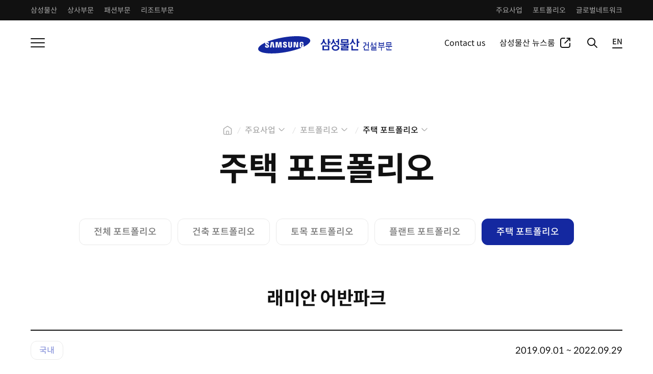

--- FILE ---
content_type: text/html;charset=UTF-8
request_url: https://secc.co.kr/ko/business/portfolio/housing/292
body_size: 5783
content:














<!doctype html>
<html lang="ko">
<head>
    













<meta http-equiv="Content-Type" content="text/html; charset=utf-8">
<meta http-equiv="X-UA-Compatible" content="IE=edge,chrome=1">
<meta name="format-detection" content="telephone=no" />
<meta name="viewport"  content="width=device-width,initial-scale=1.0,minimum-scale=1.0,maximum-scale=1.0,user-scalable=no"/>





<title>주택 포트폴리오│삼성물산 건설부문 Samsung C&T</title>

<meta charset="utf-8">
<meta property="og:title" content="주택 포트폴리오│삼성물산 건설부문 Samsung C&T">
<meta property="og:description" content="삼성물산 건설부문의 주택 사업 포트폴리오를 확인하실 수 있습니다.">
<meta name="title" content="주택 포트폴리오│삼성물산 건설부문 Samsung C&T">
<meta name="description" content="삼성물산 건설부문의 주택 사업 포트폴리오를 확인하실 수 있습니다.">
<meta name=”keywords” content="삼성물산 건설부문, 삼성물산 건설, 삼성건설, 삼성물산, 물산, 삼성물산 채용, 삼성물산 건설부문 채용, 삼성 c&t"/>
 
<meta name="_csrf" content="597f8985-ac02-4ae7-af50-6249ed88a388"/>
<meta name="_csrf_header" content="X-XSRF-TOKEN"/>
<meta name="naver-site-verification" content="157f4b70b2702863cd42e037eec0b607a9238bf6" />

<!-- S :: head : include -->
<link rel="shortcut icon" href="/assets/ko/images/favicon.ico" type="image/x-icon">
<link id="meta_image_src" rel="image_src" href="/assets/ko/images/ogImage.jpg" />
<link rel="stylesheet" type="text/css" href="/assets/ko/css/font.css" charset="utf-8">
<link rel="stylesheet" type="text/css" href="/assets/ko/css/aos.css" charset="utf-8">
<link rel="stylesheet" type="text/css" href="/assets/ko/css/slick.css" charset="utf-8">
<link rel="stylesheet" type="text/css" href="/assets/ko/css/jquery.fullPage.css" charset="utf-8">
<link rel="stylesheet" type="text/css" href="/assets/ko/css/basic.css" charset="utf-8">
<link rel="stylesheet" type="text/css" href="/assets/ko/css/ui.css" charset="utf-8">
<link rel="stylesheet" type="text/css" href="/assets/ko/css/sub.css" charset="utf-8">
<!-- E :: head : include -->

<!-- Google tag (gtag.js) -->
<script async src="https://www.googletagmanager.com/gtag/js?id=G-L4XBZWJJVG"></script>
<script async src="https://www.googletagmanager.com/gtag/js?id=G-RY97GBC27H"></script>

<script>
  window.dataLayer = window.dataLayer || [];
  function gtag(){dataLayer.push(arguments);}
  gtag('js', new Date());

  gtag('config', 'G-L4XBZWJJVG');
  gtag('config', 'G-RY97GBC27H');//테스트용
</script>
    
	

</head>

<body class="">
<div id="skip_to_container"><a href="#container">본문 바로가기</a></div>














<!-- S :: header : include -->
<input type="hidden" id="posY"/>
<!-- QUICK LINK -->
<div id="quick-wrap">
	<div class="part">
		<a href="https://www.samsungcnt.com/index.do" target="_blank">삼성물산</a>
		<a href="https://trading.samsungcnt.com/KR/trading/index.do" target="_blank">상사부문</a>
		<a href="https://www.samsungfashion.com/main.do?LANG=KO" target="_blank">패션부문</a>
		<a href="https://rnc.samsungcnt.com/" target="_blank">리조트부문 </a>
	</div>
	<div class="qlink">
		<a href="javascript:;" class="business">주요사업</a>
		<a href="/ko/business/portfolio/all" class="portfolio">포트폴리오</a>
		<a href="/ko/company/global-network" class="globalnetwork">글로벌네트워크</a>
		
	</div>
</div>
<!-- HEADER -->
<header id="header" class="hide">
	<div class="wrap">
		<div id="all-menu"><a href="javascript:;" class="menu"></a></div>
		<div class="logo"><a href="/ko" class=""></a></div>
		<div class="util">
			<a href="/ko/cs/qna" class="contactus">Contact us</a>
			<a href="https://news.samsungcnt.com/ko" target="_blank" class="newsroom newwin">삼성물산 뉴스룸</a>
			<a href="javascript:;" class="search">검색</a>
			<a href="/en" class="language">EN</a>
		</div>
	</div>
</header>

<!-- GNB -->
<gnb id="gnb" style="opacity:0;">
	<div class="wrap">
		<!-- 모바일 전용 메뉴 -->
		<div class="mobile-wrap top">
			<a href="/ko" class="home">home</a>
			<div class="util">
				
				<a href="javascript:;" class="search">검색</a>
			</div>
		</div>

		<!-- 메뉴 -->
		<div class="menu-wrap">
			<ul class="dep1">
				<li>
					<a href="/ko/company/vision">부문소개</a>
					<ul class="dep2">
						<li><a href="/ko/company/vision" data-pdf="yes" data-pdfFile="ko/AboutUs_VISION">VISION</a></li>
						<li><a href="/ko/company/history" data-pdf="yes" data-pdfFile="ko/AboutUs_History">연혁</a></li>
						<li><a href="/ko/company/global-network" data-pdf="yes" data-pdfFile="ko/AboutUs_Global_Network">글로벌 네트워크</a></li>
						<li><a href="https://www.samsungcnt.com/ir/overview.do" target="_blank" class="openwin">IR 정보</a></li>
					</ul>
				</li>
				<li>
					<a href="/ko/business/building">주요사업</a>
					<ul class="dep2">
						<li><a href="/ko/business/building"	data-pdf="yes"  data-pdfFile="ko/Businesses_Building">건축사업</a></li>
						<li><a href="/ko/business/civil"	data-pdf="yes"  data-pdfFile="ko/Businesses_Civil_Infrastructure">토목사업</a></li>
						<li><a href="/ko/business/plant"	data-pdf="yes"  data-pdfFile="ko/Businesses_Plant">플랜트사업</a></li>
						<li><a href="/ko/business/housing"	data-pdf="yes"  data-pdfFile="ko/Businesses_Housing">주택사업</a></li>
						<li><a href="/ko/business/future"	data-pdf="yes"  data-pdfFile="ko/Businesses_Future_Business">미래사업</a></li>
						<li>
							<a href="/ko/business/portfolio/all">포트폴리오</a>
							<ul class="dep3">
								<li><a href="/ko/business/portfolio/all">전체 포트폴리오</a></li>
								<li><a href="/ko/business/portfolio/building">건축 포트폴리오</a></li>
								<li><a href="/ko/business/portfolio/civil">토목 포트폴리오</a></li>
								<li><a href="/ko/business/portfolio/plant">플랜트 포트폴리오</a></li>
								<li><a href="/ko/business/portfolio/housing">주택 포트폴리오</a></li>
							</ul>
						</li>
					</ul>
				</li>
				<li>
					<a href="/ko/innovation/noise-lab">기술혁신</a>
					<ul class="dep2">
						<li><a href="/ko/innovation/noise-lab" data-pdf="yes" data-pdfFile="ko/Innovation_Floor_Impact_Noise_Laboratory">층간소음연구소<br/>(래미안 고요安 Lab)</a></li>
						<li><a href="/ko/innovation/performance-lab" data-pdf="yes" data-pdfFile="ko/Innovation_Residential_Performance_Laboratory">주거성능연구소</a></li>
						<li><a href="/ko/innovation/infra-lab" data-pdf="yes" data-pdfFile="ko/Innovation_Semiconductor_Infra_Laboratory">반도체인프라연구소</a></li>
						<li><a href="/ko/innovation/safety-lab" data-pdf="yes" data-pdfFile="ko/Innovation_Construction_Safety_Laboratory">건설안전연구소</a></li>
						<li><a href="/ko/library/tech/building-structure">기술 라이브러리</a></li>
					</ul>
				</li>
				<li>
					<a href="/ko/esg/safety/policy">지속가능경영</a>
					<ul class="dep2">
						<li>
							<a href="/ko/esg/safety/policy">안전경영</a>
							<ul class="dep3">
								<li><a href="/ko/esg/safety/policy" data-pdf="yes" data-pdfFile="ko/Sustainability_Occupational_Safety_and_Health_Policy">안전보건방침</a></li>
								<li><a href="/ko/esg/safety/culture">안전문화</a></li>
								<li><a href="/ko/esg/safety/dfs" data-pdf="yes" data-pdfFile="ko/Sustainability_Safety_Culture">설계 안전성 검토(DfS)</a></li>
								
								<li><a href="/ko/esg/safety/system">안전경영시스템<br/>(삼성 OHSMS)</a></li>
								<li><a href="/ko/esg/safety/cycle" data-pdf="yes" data-pdfFile="ko/Sustainability_Construction_Cycle">시공 Cycle</a></li>
								<li><a href="/ko/esg/safety/activity">안전활동</a></li>
							</ul>
						</li>
						<li>
						    <a href="/ko/esg/law/policy">준법경영</a>
                            <ul class="dep3">
								<li><a href="/ko/esg/law/policy" data-pdf="yes" data-pdfFile="ko/Sustainability_Anti-corruption_Compliance">부패방지 및 <br/>컴플라이언스 방침</a></li>
								<li><a href="/ko/esg/law/abiding" data-pdf="yes" data-pdfFile="ko/Sustainability_Compliance_Management">컴플라이언스 프로그램</a></li>
							</ul>
                        </li>
						<li>
							<a href="/ko/esg/echo-energy/management">환경&middot;에너지경영</a>
							<ul class="dep3">
								<li><a href="/ko/esg/echo-energy/management">환경&middot;에너지경영</a></li>
								<li><a href="/ko/esg/echo-energy/policy" data-pdf="yes" data-pdfFile="ko/Sustainability_Environmental_and_Energy_Policy">환경&middot;에너지방침</a></li>
								<li><a href="/ko/esg/echo-energy/highlight">환경&middot;에너지경영<br/> 하이라이트</a></li>
								<li><a href="/ko/esg/echo-energy/purchase">친환경구매</a></li>
							</ul>
						</li>
						<li>
							<a href="/ko/esg/quality/policy">품질경영</a>
							<ul class="dep3">
								<li><a href="/ko/esg/quality/policy" data-pdf="yes" data-pdfFile="ko/Sustainability_Quality_Management_Policy">품질경영방침</a></li>
								<li><a href="/ko/esg/quality/system">품질경영시스템</a></li>
							</ul>
						</li>
						<li>
							<a href="/ko/esg/win-win/strategy">동반성장</a>
							<ul class="dep3">
								<li><a href="/ko/esg/win-win/strategy">배경 및 추진전략</a></li>
								<li><a href="/ko/esg/win-win/activity">주요활동</a></li>
							</ul>
						</li>
						<li>
							<a href="/ko/esg/social-contribution/goals">사회공헌</a>
							<ul class="dep3">
								<li><a href="/ko/esg/social-contribution/goals" data-pdf="yes" data-pdfFile="ko/Sustainability_Social_Contribution_Promotion_Direction">사회공헌 추진 방향</a></li>
								
								<li><a href="/ko/esg/social-contribution/junior-education">드림클래스</a></li>
								<li><a href="/ko/esg/social-contribution/win-win">희망의 디딤돌</a></li>
								<li><a href="/ko/esg/social-contribution/voluntary-service">임직원 봉사활동</a></li>
							</ul>
						</li>
						<li><a href="/ko/library/management/prize">QHSE 라이브러리</a></li>
					</ul>
				</li>
				<li class="rel">
					<a href="/ko/recruit/intro">인재채용</a>
					<ul class="dep2">
						<li><a href="https://secc.recruiter.co.kr/" target="_blank" class="openwin">채용안내</a></li>
						<li><a href="/ko/recruit/intro">직무소개</a></li>
						<li>
							<a href="/ko/recruit/welfare">인사제도</a>
							<ul class="dep3">
								<li><a href="/ko/recruit/welfare">인사제도 ＆ 복리후생</a></li>
								<li><a href="/ko/recruit/training ">인재양성</a></li>
							</ul>
						</li>
					</ul>
				</li>
				<li class="rel">
					<a href="/ko/library/tech/building-structure">라이브러리</a>
					<ul class="dep2">
						<li>
							<a href="/ko/library/tech/building-structure">기술 라이브러리</a>
							<ul class="dep3">
								<li><a href="/ko/library/tech/building-structure">상품별 보유 기술</a></li>
								<li><a href="/ko/library/tech/smart">스마트기술</a></li>
								<li><a href="/ko/library/tech/property">지식재산권</a></li>
								<li><a href="/ko/library/tech/new-technology">신기술</a></li>
								<li><a href="/ko/library/tech/patent">특허</a></li>
								<li><a href="/ko/library/tech/design">디자인</a></li>
							</ul>
						</li>
						<li>
							<a href="/ko/library/management/prize">QHSE 라이브러리</a>
							<ul class="dep3">
								<li><a href="/ko/library/management/prize">수상실적</a></li>
								<li><a href="/ko/library/management/quality-certification">관련인증서</a></li>
								<li><a href="/ko/library/management/safety-activity">주요활동</a></li>
							</ul>
						</li>
						<li>
						    <a href="/ko/library/dfs/all">설계안전성(DfS)<br/> 라이브러리</a>
						    <ul class="dep3">
                                <li class=""><a href="/ko/library/dfs/all">전체</a></li>
                                <li class=""><a href="/ko/library/dfs/common">공통</a></li>
                                <li class=""><a href="/ko/library/dfs/building">빌딩</a></li>
                                <li class=""><a href="/ko/library/dfs/house">주택</a></li>
                                <li class=""><a href="/ko/library/dfs/civil">토목</a></li>
                                <li class=""><a href="/ko/library/dfs/plant">플랜트</a></li>
                                <li class="displaynone"><a href="/ko/library/dfs/search">검색︎</a></li>
                            </ul>

						</li>
					</ul>
				</li>

				<!-- 노출되지 않는 메뉴 : displaynone 클래스를 반드시 적용해 주세요. -->
				<li class="displaynone">
					<a href="javascript:void(700);">검색</a>
				</li>
				<li class="displaynone">
					<a href="/ko/cs/qna">Contact us</a>
					<ul class="dep2">
						<li><a href="/ko/cs/qna">온라인 상담실</a></li>
						<li><a href="/ko/cs/faq">자주하는 질문</a></li>
					</ul>
				</li>
				<li class="displaynone">
					<a href="/ko/privacy/email-collection">이용안내</a>
					<ul class="dep2">
						<li><a href="/ko/privacy/email-collection">이메일주소 무단수집거부</a></li>
						<li><a href="/ko/privacy/policy">개인정보 처리방침</a></li>
						<li><a href="/ko/privacy/source-and-purpose">개인정보 수집 출처 및 처리 목적</a></li>
						<li><a href="/ko/privacy/cctv-policy">고정형 영상정보처리기기 운영관리 방침</a></li>
					</ul>
				</li>
			</ul>

			<!-- 모바일 전용 메뉴 -->
			<div class="mobile-wrap bottom">
				<div class="quick">
					<a href="/ko/cs/qna" class="contactus">Contact us</a>
					<span></span>
					<a href="https://news.samsungcnt.com/ko" class="newsroom newwin">삼성물산 뉴스룸</a>
				</div>
				<div class="mbusiness">
					<a href="https://www.samsungcnt.com/index.do" target="_blank">삼성<br/>물산</a>
					<a href="https://trading.samsungcnt.com/KR/trading/index.do" target="_blank">상사<br/>부문</a>
					<a href="https://www.samsungfashion.com/main.do?LANG=KO" target="_blank">패션<br/>부문</a>
					<a href="https://rnc.samsungcnt.com/" target="_blank">리조트<br/>부문 </a>
				</div>
			</div>
		</div>
	</div>
	<a href="javascript:;" class="close">close..</a>
</gnb>

<!-- SEARCH -->
<div id="sch-table">
	<div class="wrap">
		<form method="get" action="/ko/search">
			<div class="keyword-search">
				<input type="text" size="" name="keyword" value="" placeholder="검색어를 입력해주세요.">
				<button class="btnInputClear" style="visibility:hidden;"></button>
			</div>
			<input type="submit" name="" value="검색">
		</form>
	</div>
	<a href="javascript:;" class="close">close.</a>
</div>



<!-- 주요사업 -->
<div id="major-business-pop">
	<div class="wrap">
		<p class="tit">주요사업</p>
		<div class="conts">
			<a href="/ko/business/building" class="build">건축사업</a>
			<a href="/ko/business/civil" class="civil">토목사업</a>
			<a href="/ko/business/plant" class="plant">플랜트사업</a>
			<a href="/ko/business/housing" class="house">주택사업</a>
			<a href="/ko/business/future" class="future">미래사업</a>
		</div>
		<div class="btn-wrap">
			<a href="/ko/business/portfolio/all" class="link btn1">포트폴리오 바로가기</a>
		</div>
	</div>
	<a href="javascript:;" class="close">close</a>
</div>
<div id="container">
    <!-- S :: sub-head : include -->
    <div class="sub-cont-head">
        <div class="path">
            <ul>
                <li><a href="/ko" class="home">home</a></li>
            </ul>
        </div>
        <h1></h1>
    </div>
    <!-- E :: sub-head : include -->
    
<!-- S :: CONTENTS -->
	<div class="contents business"  data-code="020605">
        <div class="content_inner">
            <section class="detail_content_box">
                <div class="detail_tit">
                    <h4>래미안 어반파크</h4>
                </div>
                <div class="detail_cont" data-aos="fade-up" data-aos-duration="700" data-aos-offset="100">
                    <div class="detail_cont_top">
                        <p class="badge_list">
                        	
                            <span class="state02">국내 </span>
                        </p>
                        <p class="date">
                        	2019.09.01 ~
	                		2022.09.29 
	                	</p>
                    </div>
                    <div class="detail_cont_inner">
				        <div class="portfolio_wrap">
                            <ul class="portfolio_bnr_list">
                            	<li class="portfolio_item active">
                                    <p class="portfolio_img img">
                                    	
                                        
                                        
										   
										  	 <img src='/upfiles/portfolio/2023070759184041b9e449.jpg' alt=""> 
										  
										  
										 
                                    </p>
                                </li>
                                 
	                                <li class="portfolio_item">
	                                    <p class="portfolio_img img">
		                                     
	                                        <img src='/upfiles/portfolio/202307078e4840af4b4141.jpg' alt="">
	                                    </p>
	                                </li>
                                
                                
                                 
                            </ul>
                            <ul class="portfolio_bnr_nav">
                            	
                                <li class="active">
                                    <a href="javascript:;">
                                    	
										  
										    <img src='/upfiles/portfolio/2023070759184041b9e449.jpg' alt="">
										  
										  
										 
                                    </a>
                                </li>
                                
                                
	                                <li>
	                                    <a href="javascript:;">
	                                        <img src='/upfiles/portfolio/202307078e4840af4b4141.jpg' alt="">
	                                    </a>
	                                </li>
                                
                                
                                
                            </ul>
                        </div>                        
                        <p class="txt">
                            <p>래미안 어반파크</p>
<p><br></p>
<p>세대수 : 총 2,616세대 (일반분양 1,360)</p>
<p>규모 : 총 24개동, 지하 5층~최고 33층</p>
<p>위치 : 부산</p>
<p>입주시기 : 2022년 9월<br></p>
                        </p>
                    </div>
                </div>
                
                
                
                
                
                
                
                
                	
                <div class="bottom_btn_wrap">
                    <a href="/ko/business/portfolio/housing" class="link btn1">목록보기</a>
                </div>
            </section>
        </div>
	</div>
	<!-- E :: CONTENTS -->

</div>

<!-- S :: Footer : include -->
<footer id="footer">
    <div class="wrap">
        <div class="f-menu">
            <div class="family-site">
                <a href="javascript:;" class="">Family site</a>
                <ul>
                    <li><a href="http://www.samsungcnt.com/index.do" target="_blank">삼성물산</a></li>
                    <li><a href="https://www.raemian.co.kr/main.do" target="_blank">래미안</a></li>
                    <li><a href="https://news.samsungcnt.com/ko" target="_blank">삼성물산 뉴스룸</a></li>
                    <li><a href="https://trading.samsungcnt.com/KR/trading/index.do" target="_blank">삼성물산 상사부문</a></li>
                    <li><a href="https://www.samsungfashion.com/main.do?LANG=KO" target="_blank">삼성물산 패션부문</a></li>
                    <li><a href="http://rnc.samsungcnt.com/" target="_blank">삼성물산 리조트 부문</a></li>
                    <li><a href="https://www.secc-partners.co.kr/oamLogin.jsp" target="_blank">협력회사 Portal</a></li>
                    <li><a href="https://www.withsamsung.co.kr" target="_blank">삼성물산 윤리경영</a></li>
                    <li><a href="https://whessoe.co.uk/" target="_blank">Whessoe</a></li>
                </ul>
            </div>
            <div class="util-link">
                <span><a href="/ko/privacy/email-collection" class="">이메일 무단수집거부</a></span>
                <span><a href="/ko/privacy/policy" class="privacy">개인정보 처리방침</a></span>
                <span><a href="/ko/privacy/source-and-purpose" class="">개인정보 수집 및 처리 목적</a></span>
                <span><a href="https://www.withsamsung.co.kr" target="_blank">윤리경영</a></span>
                <span><a href="/ko/privacy/cctv-policy" class="">고정형 영상정보처리기기 운영ㆍ관리 방침</a></span>
            </div>
        </div>
        <div class="social">
            <div class="qmenu">
                <ul>
                    <li>
                        <p><a href="/ko/company/vision" class="">부문소개</a></p>
                        <p><a href="/ko/business/building" class="">주요사업</a></p>
                    </li>
                    <li>
                        <p><a href="/ko/innovation/noise-lab" class="">기술혁신</a></p>
                        <p><a href="/ko/esg/safety/policy" class="">지속가능경영</a></p>
                    </li>
                    <li>
                        <p><a href="/ko/library/tech/building-structure" class="">라이브러리</a></p>
                        <p><a href="/ko/recruit/intro" class="">인재채용</a></p>
                    </li>
                </ul>
            </div>
            <div class="sns">
                <a href="https://www.youtube.com/user/Samsungcnt" target="_blank" class="youtube"><img src="/assets/ko/images/common/icon-youtube.svg" alt="YOUTUBE" /></a>
                <a href="https://www.facebook.com/samsungcnt?fref=phot" target="_blank" class="facebook"><img src="/assets/ko/images/common/icon-facebook.svg" alt="FACEBOOK" /></a>
                <a href="https://www.instagram.com/samsungcnt/" target="_blank" class="instagram"><img src="/assets/ko/images/common/icon-instagram.svg" alt="INSTAGRAM" /></a>
            </div>
        </div>
        <div class="isms">
            <figure><img src="/assets/ko/images/common/icon-ISMS.svg" alt="정보보호 관리체계 인증 ISMS Information Security Management System" /></figure>
            <dl>
                <dt>인증범위</dt>
                <dd>삼성물산 주식회사 건설부문 온라인 서비스<br class="br_mo" />(대표/건설/래미안 홈페이지 및 홈닉 서비스)</dd>
                <dt>유효기간</dt>
                <dd>2024.10.16~2027.10.15</dd>
            </dl>
        </div>
        <div class="addncopy">
            <div class="add">서울특별시 강동구 상일로 6길 26<span> / </span><br class="mVer"/>대표전화 02)2145-5114</div>
            <div class="f-ci"><a href="/ko" class=""><img src="/assets/ko/images/common/f-ci.svg" alt="삼성물산 건설부문" /></a></div>
            <div class="copyright">Copyright&copy;2023 SAMSUNG C&amp;T. All rights reserved.</div>
        </div>
    </div>
</footer>















<script type="text/javascript" src="/assets/ko/js/lib/jquery-3.6.4.min.js"></script>
<script type="text/javascript" src="/assets/ko/js/lib/_jquery.ui.latest.js"></script>
<script type="text/javascript" src="/assets/ko/js/lib/_aos.js"></script>
<script type="text/javascript" src="/assets/ko/js/lib/_slick.js"></script>
<script type="text/javascript" src="/assets/ko/js/ui.js"></script>
<script type="text/javascript" src="/assets/ko/js/sub.js"></script>
<script type="text/javascript" src="/assets/ko/js/lib/require.js"></script>
<script type="text/javascript" src="/assets/ko/js/config.js"></script>


<div id="layerPopup-youtube-movie" style="display:none;opacity:0;">
	<div class="video-container">
		<div class="wrap">
			<iframe src="" title="" frameborder="0" allow="accelerometer; autoplay; clipboard-write; encrypted-media; gyroscope; picture-in-picture; web-share" allowfullscreen></iframe>
		</div>
		<a href="javascript:;" class="close"><img src="/assets/ko/images/common/icon-youtube-layerpopup-close.svg" alt="" /></a>
	</div>
</div>
</body>
</html>

--- FILE ---
content_type: text/css
request_url: https://secc.co.kr/assets/ko/css/font.css
body_size: 250
content:
@charset "utf-8";
@font-face {
	font-family: 'SpoqaHanSansNeo';
	font-weight: 700;
	src: local('Spoqa Han Sans Neo Bold'),
	url('/assets/ko/font/SpoqaHanSansNeo-Bold.eot?#iefix') format('embedded-opentype'),
	url('/assets/ko/font/SpoqaHanSansNeo-Bold.woff2') format('woff2'),
	url('/assets/ko/font/SpoqaHanSansNeo-Bold.woff') format('woff'),
	url('/assets/ko/font/SpoqaHanSansNeo-Bold.otf') format('opentype');
}


@font-face {
	font-family: 'SpoqaHanSansNeo';
	font-weight: 500;
	src: local('Spoqa Han Sans Neo Medium'),
	url('/assets/ko/font/SpoqaHanSansNeo-Medium.eot?#iefix') format('embedded-opentype'),
	url('/assets/ko/font/SpoqaHanSansNeo-Medium.woff2') format('woff2'),
	url('/assets/ko/font/SpoqaHanSansNeo-Medium.woff') format('woff'),
	url('/assets/ko/font/SpoqaHanSansNeo-Medium.otf') format('opentype');
}

@font-face {
	font-family: 'SpoqaHanSansNeo';
	font-weight: 400;
	src: local('Spoqa Han Sans Neo Regular'),
	url('/assets/ko/font/SpoqaHanSansNeo-Regular.eot?#iefix') format('embedded-opentype'),
	url('/assets/ko/font/SpoqaHanSansNeo-Regular.woff2') format('woff2'),
	url('/assets/ko/font/SpoqaHanSansNeo-Regular.woff') format('woff'),
	url('/assets/ko/font/SpoqaHanSansNeo-Regular.otf') format('opentype');
}

@font-face {
	font-family: 'SpoqaHanSansNeo';
	font-weight: 300;
	src: local('Spoqa Han Sans Neo Light'),
	url('/assets/ko/font/SpoqaHanSansNeo-Light.eot?#iefix') format('embedded-opentype'),
	url('/assets/ko/font/SpoqaHanSansNeo-Light.woff2') format('woff2'),
	url('/assets/ko/font/SpoqaHanSansNeo-Light.woff') format('woff'),
	url('/assets/ko/font/SpoqaHanSansNeo-Light.otf') format('opentype');
}

/*@font-face {
	font-family: 'SpoqaHanSansNeo';
	font-weight: 100;
	src: local('Spoqa Han Sans Neo Thin'),
	url('/assets/ko/font/SpoqaHanSansNeo-Thin.eot?#iefix') format('embedded-opentype'),
	url('/assets/ko/font/SpoqaHanSansNeo-Thin.woff2') format('woff2'),
	url('/assets/ko/font/SpoqaHanSansNeo-Thin.woff') format('woff'),
	url('/assets/ko/font/SpoqaHanSansNeo-Thin.otf') format('opentype');
}*/

--- FILE ---
content_type: text/css
request_url: https://secc.co.kr/assets/ko/css/basic.css
body_size: 4825
content:
@charset "utf-8";

/* global defaults */
	body,div,dl,dt,dd,ul,ol,li,h1,h2,h3,h4,h5,h6,pre,form,fieldset,input,textarea,p,blockquote,span,th,td,legend {margin:0;padding:0;}
	fieldset,img,abbr,acronym{border:none;}
	fieldset{display:block;}
	ol,ul {list-style:none outside;}
	h1,h2,h3,h4,h5,h6,address,caption,cite,code,dfn,em,th,var {font-size:100%;font-weight:300;}

	.accessibility,hr,legend,caption,hr{position:absolute; top:0; left:0; width:0; height:0; font-size:0; line-height:0; margin:0; padding:0; overflow:hidden; visibility:hidden; text-indent:-1000em;}
	.skip{position:absolute; top:-50px; left:0; z-index:9999; width:100%; height:35px; padding-top:15px; display:block; font-size:12px; line-height:20px; color:#333; background-color:#eee; text-align: center;}

/* Skip Navigation */
	#skip_to_container a {z-index:100000;position:absolute;top:0;left:0;width:1px;height:1px;font-size:0;line-height:0;overflow:hidden;}
	#skip_to_container:hover,#skip_to_container:active,#skip_to_container:focus{width:100%;height:auto;margin:0;padding:5px 0;font-weight:400;font-size:12px;line-height:1;color:#202020;text-decoration:none !important;text-indent:10px;}

/* s: All Style */
	a:link, a:visited{text-decoration:none;}
	a:hover{text-decoration:none;}
	input[type=text],input[type=email],input[type=tel],input[type=submit],input[type=password],input[type=image],input[type=button],textarea,select{ -webkit-border-radius:0; -moz-appearance:none; -webkit-appearance:none; appearance:none;}
	select::-ms-expand {display:none}
	input[type=radio],input[type=checkbox]{-webkit-border-radius:0; -webkit-appearance:none; display:none}
	img,video,audio,object,embed,iframe{max-width:100%;}
	/*:lang(zh), zh{font-family: 'Kanit', sans-serif;}*/
	body,th,td,input,select,button,textarea{font-style:normal;font-weight:normal;font-family: 'SpoqaHanSansNeo', 'Malgun Gothic', 'Dotum', sans-serif !important;color:#111;line-height:1.6;letter-spacing:0; /*-webkit-font-smoothing: antialiased; font-smoothing: antialiased; -moz-osx-font-smoothing: grayscale;*/ }
	/*'Trirong', */
	table{width:100%;border-collapse:collapse;table-layout:fixed;}
	figure{margin:0;padding:0;font-size:0;line-height:0;}
	br{font-family:'Dotum', sans-serif !important;}

/* library */
	.tal {text-align: left !important; }
	.tac {text-align: center !important}
	.tacAll * {text-align: center !important}
	.tar {text-align: right !important; }
	.taj {text-align: justify !important; }
	.vam {vertical-align:middle !important;}
	.vat {vertical-align:top !important;}
	.vab {vertical-align:bottom !important;}
	.float_l {float: left; }
	.float_r {float: right; }
	.clear_b {clear: both; float: none; }
	.clear_r {clear: right; float: none;}
	.clear_l {clear: left; float: none;}
	.normal {font-weight: normal;}
	.block {display: block !important;}
	.block_i {display: inline-block !important;}
	.block_n {display: none !important;}
	.bold {font-weight: bold;}
	.deco_l{text-decoration:line-through;}
	.deco_u{text-decoration:underline;}
	.displaynone {display:none !important;}
	.displayflex {display:flex;align-items:center;}
	.displayflex-wrap {flex-wrap:wrap;}
	.displayflex-spw {display:flex;justify-content:space-between;align-items:center;}
	.displayflex-align-start {align-items:flex-start !important;}
	.displayflex-align-end {align-items:flex-end !important;}
	.displayflex-flex-start {justify-content:flex-start !important;}
	.displayflex-flex-end {justify-content:flex-end !important;}
	.position-re {position:relative !important;}

	.left-dot {display:flex;align-items:center;}
	.left-dot:before {content:"";width:5px;height:5px;background-color:#ccc;border-radius:50%;margin:0 14px;}
	.right-dot {display:flex;align-items:center;}
	.right-dot:after {content:"";width:5px;height:5px;background-color:#ccc;border-radius:50%;margin:0 14px;}

	.cRed {color:#ed1b23 !important;}
	.cBlue {color:#211e9d !important;}
	.f11 {font-size:11px !important;}
	.f12 {font-size:12px !important;}
	.f13 {font-size:13px !important;}
	.f14 {font-size:14px !important;}
	.f15 {font-size:15px !important;}
	.f16 {font-size:16px !important;}
	.f17 {font-size:17px !important;}
	.f18 {font-size:18px !important;}
	.f19 {font-size:19px !important;}
	.f20 {font-size:20px !important;}

	div.disabled,
	p.disabled,
	span.disabled,
	ul.disabled,
	li.disabled,
	input.disabled,
	textarea.disabled {border-color:#E3E6E8 !important;background-color:#F5F5F5 !important;opacity:0.45 !important;}

	.break-all{word-break:break-all !important;}

	*, :before, :after {box-sizing:border-box;/*word-break:break-all;*/}
	/* :focus {outline-width:1px;border:0;outline-style:solid;outline-offset:0px;} */


/* clear style */
	.c_box:after {content:" "; display:block; clear:both; height:0; visibility:hidden;}

/* page style */
	html, body{width:100%;}
	html.layerPopScrFixed,
	body.layerPopScrFixed {overflow:hidden;}

	.ml5 {margin-left:0.3125rem !important;}
	.ml10 {margin-left:0.625rem !important;}
	.ml15 {margin-left:0.9375rem !important;}
	.ml20 {margin-left:1.25rem !important;}
	.ml60 {margin-left:3.75rem !important;}


/* Link Style */
	a:link,
	a:visited{text-decoration:none;color:#111;}
	a:hover{text-decoration:none;color:#1428A0;}
	a {
		-webkit-tap-highlight-color: rgba(0,0,0,0);
		-webkit-tap-highlight-color: transparent;
	}


/* INPUT :: Style */
	input::-webkit-input-placeholder {color:#888;font-weight:400;}
	input::-moz-placeholder {color:#888;font-weight:400;}
	input:-ms-input-placeholder {color:#888;font-weight:400;}
	input:-moz-placeholder {color:#888;font-weight:400;}
	input::placeholder {color:#888;font-weight:400;}

	textarea::-webkit-input-placeholder {color:#888;font-weight:500;}
	textarea::-moz-placeholder {color:#888;font-weight:500;}
	textarea:-ms-input-placeholder {color:#888;font-weight:500;}
	textarea:-moz-placeholder {color:#888;font-weight:500;}
	textarea::placeholder {color:#888;font-weight:500;}

		/* Disabled */
		input.disabled::-webkit-input-placeholder {color:#444;}
		input.disabled::-moz-placeholder {color:#444;}
		input.disabled:-ms-input-placeholder {color:#444;}
		input.disabled:-moz-placeholder {color:#444;}
		input.disabled::placeholder {color:#444;}

		textarea.disabled::-webkit-input-placeholder {color:#444;}
		textarea.disabled::-moz-placeholder {color:#444;}
		textarea.disabled:-ms-input-placeholder {color:#444;}
		textarea.disabled:-moz-placeholder {color:#444;}
		textarea.disabled::placeholder {color:#444;}

	
	input {outline:none;}

	input[type=text],
	input[type=tel],
	input[type=phone],
	input[type=number],
	input[type=search],
	input[type=password] {
		border:1px solid #d2d2d2;height:5.2rem;font-size:1.8rem;padding:0 1.0rem;
		-o-transition: all .25s 0s ease-in-out;
		-ms-transition: all .25s 0s ease-in-out;
		-moz-transition: all .25s 0s ease-in-out;
		-webkit-transition: all .25s 0s ease-in-out;
		transition: all .25s 0s ease-in-out;
	}

	textarea {
		outline:1px solid #d2d2d2;height:5.0rem;font-size:1.8rem;padding:0 1.0rem;border:0;
		-o-transition: all .25s 0s ease-in-out;
		-ms-transition: all .25s 0s ease-in-out;
		-moz-transition: all .25s 0s ease-in-out;
		-webkit-transition: all .25s 0s ease-in-out;
		transition: all .25s 0s ease-in-out;
	}

	input[type=text]:focus,
	input[type=tel]:focus,
	input[type=phone]:focus,
	input[type=number]:focus,
	input[type=search]:focus,
	input[type=password]:focus {border-color:#1428A0;}
	textarea:focus {outline:1px solid #1428A0;}

	input[type=text]:read-only,
	input[type=tel]:read-only,
	input[type=phone]:read-only,
	input[type=number]:read-only,
	input[type=search]:read-only,
	input[type=password]:read-only,
	textarea:read-only {background-color:#f7f7f7 !important;}

	input[type=submit] {cursor:pointer;}
	input[type=number]::-webkit-outer-spin-button,
	input[type=number]::-webkit-inner-spin-button {-webkit-appearance: none;margin:0;}
	input[type=number]{-moz-appearance: textfield;}

/* 체크박스 디자인 */
	.chkbox {display:flex;fleex-wrap:wrap;}
	td.chkbox {display:table-cell;}
	input[type=checkbox] + label {display:inline-flex;align-items:center;}
	input[type=checkbox] + label:before {content:"";width:2.4rem;height:2.4rem;background:#fff url('../images/common/checkbox-icon.svg') no-repeat left 0 center;border:1px solid #d2d2d2;border-radius:0.4rem;overflow:hidden;margin-right:1rem;}
	input[type=checkbox]:checked + label {}
	input[type=checkbox]:checked + label:before {border-color:#1428A0;background-color:#1428A0;}


/* 라디오버튼 디자인 */
	.radio {display:flex;fleex-wrap:wrap;}
	td.radio {display:table-cell;}
	input[type=radio] + label {position:relative;font-size:1.6rem;display:inline-flex;align-items:center;}
	input[type=radio] + label:before {content:"";width:1.625rem;height:1.625rem;border:1px solid #bbb;border-radius:50%;overflow:hidden;margin-right:0.3125rem;}
	input[type=radio] + label:after {content:"";position:absolute;top:0.4375rem;left:0.4375rem;width:0.75rem;height:0.75rem;border-radius:50%;background-color:#ddd;overflow:hidden;}
	input[type=radio]:checked + label:before {border-color:#000}
	input[type=radio]:checked + label:after {background-color:#000;}
	input[type=radio]:disabled + label:before {border:none;background-color:#f3f3f3;}
	input[type=radio]:disabled + label:after {background-color:transparent;}
	.radio.solo input[type=radio] + label:before {margin:0;}

	@media only screen and (max-width:768px){
		input[type=text],
		input[type=tel],
		input[type=phone],
		input[type=number],
		input[type=search],
		input[type=password] {font-size:1.6rem;height:4.4rem;}
		input[type=checkbox] + label:before {min-width:2rem;width:2rem;height:2rem;background-size:2rem auto;}
		textarea {font-size:1.6rem;}
	}

/* 셀렉트박스 디자인 */
/* default */
	div.select-box-default-st {position:relative;display:inline-block;color:#494949;white-space:normal;}
	div.select-box-default-st span.selectText {position:relative;display:block;font-size:1.8rem;line-height:5.0rem;min-width:24.0rem;height:5.2rem;border:1px solid #d2d2d2;padding:0px 2.0rem;margin:0 !important;border-radius:1.0rem;overflow:hidden;cursor:pointer;}
	div.select-box-default-st span.selectText:before {content:'';position:absolute;top:50%;right:1.7rem;width:2.5rem;height:2.5rem;margin-top:-1.25rem;transition:all 0.25s;background: url('../images/esg/icon_drop_arrow.svg') no-repeat;background-position:0.45rem 0.9rem;}
	div.select-box-default-st span.selectText:hover {color:#1428A0;border-color:#1428A0;}
	div.select-box-default-st span.selectText:hover:before {transition:all 0.25s;background-position:0.45rem -1rem;}
	div.select-box-default-st.on span.selectText {color:#1428A0;border-color:#1428A0;}
	div.select-box-default-st.on span.selectText:before {transition:all 0.25s;background-position:0.45rem -1rem;}

	div.select-box-default-st > .select-wrap {display:none;position:absolute;top:calc(100% + 1rem);left:0px;min-width:100%;/*width:100%;*/z-index:2;background-color:#FFF;border:1px solid #d2d2d2;border-radius:1.0rem;overflow:hidden;padding:1.8rem 0;}
	div.select-box-default-st > .select-wrap.up {top:auto;bottom:calc(100% - 1rem);padding-top:0;padding-bottom:3px;}
	div.select-box-default-st ul.select-box-option {overflow:hidden;width:100%;max-height:26rem;overflow-y:auto;}
	div.select-box-default-st ul.select-box-option li {display:inline-block;font-size:1.8rem;width:100%;border-bottom:0;padding:0.6rem 2.4rem;cursor:pointer;white-space:nowrap;}
	div.select-box-default-st ul.select-box-option li:hover {color:#1428A0;}
	div.select-box-default-st ul.select-box-option li.optgroup {color:#A6A6A6;font-size:1.1rem;}
	div.select-box-default-st ul.select-box-option li:hover.optgroup {background-color:#FFF;}
	div.select-box-default-st ul.select-box-option li.selected {color:#aaa;background-color:#fafafa;}
	div.select-box-default-st ul.select-box-option li.section-topline {border-top:1px solid #ECEFF1;}

	@media only screen and (max-width:768px){
		div.select-box-default-st span.selectText {font-size:1.6rem;height:4.4rem;line-height:4.2rem;}
	}

	div.select-box-default-st ul.select-box-option::-webkit-scrollbar {width:8px;height:8px;background-color:#fafafa;border-radius:10px;padding:0px  /* 스크롤바의 너비 */}
	div.select-box-default-st ul.select-box-option::-webkit-scrollbar-thumb {
		display: block;
		width: 8px; /* 스크롤바의 길이 */
		background-color: #111; /* 스크롤바의 색상 */
		border-radius: 4px;
		border: 2px solid #fafafa;
		cursor: default !important;
	}
	div.select-box-default-st ul.select-box-option::-webkit-scrollbar-thumb:hover {
		background-color: #1428A0;
		/*border: 1px solid rgba(255,0,0,1);*/
		cursor: default !important;
	}
	div.select-box-default-st ul.select-box-option::-webkit-scrollbar-track {
		display: none;
		background: #fafafa;  /*스크롤바 뒷 배경 색상*/
	}
	div.select-box-default-st ul.select-box-option::-webkit-scrollbar-button:start:decrement, 
	div.select-box-default-st ul.select-box-option::-webkit-scrollbar-button:end:increment {
		/*  스크롤의 화살표가 포함된 영역   */
		display: none;
		height: 6px;
		background-color: transparent;
	}

/* TAB */
	.contents ul.category-tab {margin:8.0rem -1.6rem 0;padding:0 1.6rem;white-space:nowrap;display:flex;justify-content:center;gap:4rem;overflow-y:auto;}
	.contents ul.category-tab > li a {position:relative;display:block;color:#777;font-size:1.8rem;font-weight:500;padding-bottom:0.8rem;}
	.contents ul.category-tab > li.active a {color:#1428A0;}
	.contents ul.category-tab > li.active a:before {content:"";position:absolute;bottom:0;left:0;width:100%;height:2px;background-color:#1428A0;}

/* 페이지 내 이미지 테이블 좌우 스크롤 카이드 표시하기 */
	.img_scroll_area {position:relative;}
	.mobile-scroll-guide {display:none;position:absolute;top:0;left:1.6rem;width:100%;height:100%;background-color:none;border-radius:2.0rem 0 0 2.0rem;}
	.mobile-scroll-guide svg rect:first-of-type {opacity:0.4;}
	.mobile-scroll-guide rect.scroll-bar {
		transform:translate3d(0,0,0);
		animation: mobileScrollBar 1.75s ease-in-out infinite;
	}
	@keyframes mobileScrollBar {
		0% {transform:translate3d(0,0,0);}
		70% {transform:translate3d(-19px,0,0);}
		100% {transform:translate3d(-19px,0,0);}
	}

/* 페이징 */
	#pagging-wrap{position:relative;width:100%;display:flex;justify-content:center;align-items:center;margin-top:4.0rem;}
	#pagging-wrap > .page-area{display:flex;align-items:center;}
	#pagging-wrap > .page-area > a.page-btn {font-size:0;line-height:0;width:2.4rem;height:2.4rem;background-repeat:no-repeat;background-position:center center;background-size:4.8rem 4.8rem;overflow:hidden;margin:0 0.3px;}
	#pagging-wrap > .page-area > a.page-btn.first {background-image:url('../images/common/icon-pagging.svg');background-position:left top;}
	#pagging-wrap > .page-area > a.page-btn.prev {background-image:url('../images/common/icon-pagging.svg');background-position:left bottom;}
	#pagging-wrap > .page-area > a.page-btn.next {background-image:url('../images/common/icon-pagging.svg');background-position:right bottom;}
	#pagging-wrap > .page-area > a.page-btn.last {background-image:url('../images/common/icon-pagging.svg');background-position:right top;}
	/* #pagging-wrap > .page-area > a.page-btn.disable {opacity:0.5;} disable - 비활성화시 */

	#pagging-wrap > .page-area > ul.list{display:flex;justify-content: center;align-items: center;margin: 0 1.5rem;}
	#pagging-wrap > .page-area > ul.list li{display:flex;justify-content:center;align-items: center;}
	#pagging-wrap > .page-area > ul.list li + li{margin-left:1.5rem;}
	#pagging-wrap > .page-area > ul.list li a{min-width:2.4rem;height:2.9rem;color:#C6C6C6;font-size:1.6rem;font-weight:400;display:flex;justify-content:center;align-items:center;overflow: hidden;}
	#pagging-wrap > .page-area > ul.list li.active a{color:#111;font-weight:700;cursor:default;}

	#pagging-wrap > .page-area.mobile{display:none;}

/* 말줄임 : 1줄 */
.clamp-line1
{ overflow:hidden;display:block !important;display:-webkit-box !important;-webkit-line-clamp:1;/*말줄임 수정 가능*/-webkit-box-orient:vertical;word-break:break-all; }
/* 말줄임 : 2줄 */
.clamp-line2
{ overflow:hidden;display:block !important;display:-webkit-box !important;-webkit-line-clamp:2;/*말줄임 수정 가능*/-webkit-box-orient:vertical;word-break:break-all; }
/* 말줄임 : 3줄 */
.clamp-line3
{ overflow:hidden;display:block !important;display:-webkit-box !important;-webkit-line-clamp:3;/*말줄임 수정 가능*/-webkit-box-orient:vertical;word-break:break-all; }

/* TRANSITION */
.sub-cont-head .path ul li.submenu > a:after
,.sub-cont-head .sub-cover-wrap
,.sub-cont-head .sub-cover-wrap picture
,#container.main .contents section.library .slide-list-wrap .slide-wrap .item
,#container.main .contents section.library .slide-list-wrap .slide-wrap .item p.cate
,#container.main .contents section.library .slide-list-wrap .slide-wrap .item .txt p.tit
,#container.main .contents section.library .slide-list-wrap .slide-wrap .item .txt p.desc
,footer .wrap .f-menu .family-site > a:after
{
	-o-transition: all .25s .0s ease-in-out;
    -ms-transition: all .25s .0s ease-in-out;
    -moz-transition: all .25s .0s ease-in-out;
    -webkit-transition: all .25s .0s ease-in-out;
    transition: all .25s .0s ease-in-out;
}

#gnb .wrap ul.dep2 > li > a:after
,#container.main .contents section.esg .slide-list-wrap .slide-wrap .item .txt
,#container.main .contents section.esg .slide-list-wrap .slide-wrap .item .txt span
,#container.main .contents section.esg .slide-list-wrap .slide-wrap .item picture:after
,div.select-box-default-st span.selectText:before
{
	-o-transition: all .185s ease-in-out;
    -ms-transition: all .185s ease-in-out;
    -moz-transition: all .185s ease-in-out;
    -webkit-transition: all .185s ease-in-out;
    transition: all .185s ease-in-out;
}

#container.main .contents section.esg .slide-list-wrap .slide-wrap .item .txt span
,#container.main .contents section.recruit .slide-list-wrap .slide-wrap .item figure a.view
,#container.main .contents section.recruit .slide-list-wrap .slide-wrap .item figure a.view:before
,#container.main .contents section.social .social-list-wrap .item i
,#container.main .contents section.social .social-list-wrap .item figure:after
,#container.main .contents section.social .social-list-wrap .item .txt
{
	-o-transition: all .225s ease-in-out;
    -ms-transition: all .225s ease-in-out;
    -moz-transition: all .225s ease-in-out;
    -webkit-transition: all .225s ease-in-out;
    transition: all .225s ease-in-out;
}

#gnb
,#sch-table
,#container.main .movie-cover
,#container.main .movie-cover .txt h1
,#container.main .movie-cover .txt p.s-copy
,#container.main .movie-cover .scroll
,#container.main .contents section.library .slide-list-wrap .slide-wrap .item .txt span.more
,#container.main .contents section.recruit .slide-list-wrap .slide-wrap .slick-list .slick-slide
,#container.main .contents section.business .biz-wrap ul li > div
,#container.main .contents section.library .slide-list-wrap .slide-arrow
,#container.main .contents section.library .slide-list-wrap .slide-arrow a
,#container.main .contents section.recruit .slide-list-wrap .slide-arrow
,#container.main .contents section.recruit .slide-list-wrap .slide-arrow a
,.contents .head .path ul li.submenu > a:after
{
	-o-transition: all .45s .0s ease-in-out;
    -ms-transition: all .45s .0s ease-in-out;
    -moz-transition: all .45s .0s ease-in-out;
    -webkit-transition: all .45s .0s ease-in-out;
    transition: all .45s .0s ease-in-out;
}

#container.main .contents section.business ul li > div > span
{
	-o-transition: all .5s 0.5s ease-in-out;
    -ms-transition: all .5s 0.5s ease-in-out;
    -moz-transition: all .5s 0.5s ease-in-out;
    -webkit-transition: all .5s 0.5s ease-in-out;
    transition: all .5s 0.5s ease-in-out;
}

#major-business-pop
,#major-notice-pop
{
	-o-transition: all 0.45s 0s ease-in-out;
    -ms-transition: all 0.45s 0s ease-in-out;
    -moz-transition: all 0.45s 0s ease-in-out;
    -webkit-transition: all 0.45s 0s ease-in-out;
    transition: all 0.45s 0s ease-in-out;
}

header:after
,.sub-cont-head > .contents-tab:before
{
	-o-transition: all .5s .05s ease-in-out;
    -ms-transition: all .5s .05s ease-in-out;
    -moz-transition: all .5s .05s ease-in-out;
    -webkit-transition: all .5s .05s ease-in-out;
    transition: all .5s .05s ease-in-out;
}

#container.main .movie-cover .movie
{
	-o-transition: clip-path 0.45s .0s ease-in-out;
    -ms-transition: clip-path 0.45s .0s ease-in-out;
    -moz-transition: clip-path 0.45s .0s ease-in-out;
    -webkit-transition: clip-path 0.45s .0s ease-in-out;
    transition: clip-path 0.45s .0s ease-in-out;
}
/*#container.main .contents section.cover.hard .movie
{
	-o-transition: clip-path .0s .0s linear;
    -ms-transition: clip-path .0s .0s linear;
    -moz-transition: clip-path .0s .0s linear;
    -webkit-transition: clip-path .0s .0s linear;
    transition: clip-path .0s .0s linear;
}
#container.main .contents section.cover.linear .movie
{
	-o-transition: clip-path .0s .0s linear;
    -ms-transition: clip-path .0s .0s linear;
    -moz-transition: clip-path .0s .0s linear;
    -webkit-transition: clip-path .0s .0s linear;
    transition: clip-path .0s .0s linear;
}*/

@media only screen and (max-width:1024px){
	.mobile-scroll-guide {display:flex;justify-content:center;align-items:center;}
	.sub-cont-head > .contents-tab > ul {padding-left:1.6rem;padding-right:1.6rem;}
}

@media only screen and (max-width:768px){
	.contents ul.category-tab {gap:2rem;justify-content:flex-start;}
}

--- FILE ---
content_type: text/css
request_url: https://secc.co.kr/assets/ko/css/ui.css
body_size: 7016
content:
@charset "utf-8";

html {font-size:62.5%;}
body {font-size:1.8rem;}
body.layerPopScrFixed{overflow-y:hidden;}

#aaa {position:fixed;top:50%;left:0;background-color:#000;padding:10px;color:#fff;font-size:16px;z-index:999;}

/* ====================================================================================================================================================== */
/* ====================================================================================================================================================== */
/* 공통영역 S. { */

	h1,.h1 {font-size:6.4rem;font-weight:700;line-height:1.4;letter-spacing:-0.02em;}
	h2,.h2 {font-size:5.2rem;font-weight:700;line-height:1.4;letter-spacing:-0.02em;}
	h3,.h3 {font-size:4.8rem;font-weight:700;line-height:1.4;letter-spacing:-0.02em;}
	h4,.h4 {font-size:4.0rem;font-weight:700;line-height:1.4;letter-spacing:-0.02em;}
	h5,.h5 {font-size:3.6rem;font-weight:700;line-height:1.4;letter-spacing:-0.02em;}
	h6,.h6 {font-size:3.2rem;font-weight:700;line-height:1.4;letter-spacing:-0.02em;}
	h7,.h7 {font-size:2.8rem;font-weight:700;line-height:1.4;letter-spacing:-0.02em;}
	h8,.h8 {font-size:2.8rem;font-weight:500;line-height:1.4;letter-spacing:-0.02em;}

	.sh1-b {font-size:2.4rem;font-weight:700;line-height:1.4;letter-spacing:-0.02em;}
	.sh1-m {font-size:2.4rem;font-weight:500;line-height:1.4;letter-spacing:-0.02em;}
	.sh2 {font-size:2.0rem;font-weight:700;line-height:1.6;letter-spacing:0;}
	.sh3 {font-size:2.0rem;font-weight:400;line-height:1.6;letter-spacing:0;}
	.sh4 {font-size:1.8rem;font-weight:700;line-height:1.6;letter-spacing:0;}
	.sh5 {font-size:1.6rem;font-weight:700;line-height:1.6;letter-spacing:0;}

	.b1 {font-size:2.4rem;font-weight:400;line-height:1.4;letter-spacing:0;}
	.b2 {font-size:2.0rem;font-weight:400;line-height:1.6;letter-spacing:0;}
	.b3 {font-size:1.8rem;font-weight:400;line-height:1.6;letter-spacing:0;}
	.b4 {font-size:1.6rem;font-weight:400;line-height:1.6;letter-spacing:0;}
	.b5 {font-size:1.4rem;font-weight:400;line-height:1.6;letter-spacing:0;}

	.btn1 {font-size:1.8rem;font-weight:500;line-height:1.6;letter-spacing:0;}
	.btn2 {font-size:1.6rem;font-weight:500;line-height:1.6;letter-spacing:0;}
	.btn3 {font-size:1.4rem;font-weight:700;line-height:1.6;letter-spacing:0;}
	.btn3-r {font-size:1.4rem;font-weight:500;line-height:1.6;letter-spacing:0;}

/* Scroll Bar Custom :: Default */
	.scroll-bar-custom::-webkit-scrollbar {width:5px;height:5px;background-color:#fafafa;border-radius:0px;padding:1px  /* 스크롤바의 너비 */}
	.scroll-bar-custom::-webkit-scrollbar-thumb {
		display:block;
		width:5px; /* 스크롤바의 길이 */
		background-color:#111; /* 스크롤바의 색상 */
		border-radius:0px;
		border:1px solid #fafafa;
		cursor:default !important;
	}
	.scroll-bar-custom::-webkit-scrollbar-thumb:hover {
		background-color: #1428A0;
		border: 1px solid #fafafa;
		cursor: default !important;
	}
	.scroll-bar-custom::-webkit-scrollbar-track {
		display:none;
		background: #fafafa;  /*스크롤바 뒷 배경 색상*/
	}
	.scroll-bar-custom::-webkit-scrollbar-button:start:decrement, 
	.scroll-bar-custom::-webkit-scrollbar-button:end:increment {
		/*  스크롤의 화살표가 포함된 영역   */
		display:none;
		height:1.0rem;
		background-color: transparent;
	}

/* Scroll Bar Style :: Style */
	.scroll-bar-style::-webkit-scrollbar {width:10px;height:10px;background-color:unset;border-radius:10px;padding:0px  /* 스크롤바의 너비 */}
	.scroll-bar-style::-webkit-scrollbar-thumb {
		display: block;
		width: 10px; /* 스크롤바의 길이 */
		background-color: #C6C6C6; /* 스크롤바의 색상 */
		border-radius: 4px;
		border: 2px solid #C6C6C6;
		cursor: default !important;
	}
	.scroll-bar-style::-webkit-scrollbar-thumb:hover {
		background-color: #1428A0;
		/*border: 1px solid rgba(255,0,0,1);*/
		cursor: default !important;
	}
	.scroll-bar-style::-webkit-scrollbar-track {
		display: none;
		background: #fafafa;  /*스크롤바 뒷 배경 색상*/
	}
	.scroll-bar-style::-webkit-scrollbar-button:start:decrement, 
	.scroll-bar-style::-webkit-scrollbar-button:end:increment {
		/*  스크롤의 화살표가 포함된 영역   */
		display: block;
		width:12px;
		height:12px;
	}
	.scroll-bar-style::-webkit-scrollbar-button:start:decrement {
		background:url('../images/common/icon-scroll-arrow.svg') no-repeat top center;
		background-size:10px auto;
	}
	.scroll-bar-style::-webkit-scrollbar-button:end:increment {
		background:url('../images/common/icon-scroll-arrow2.svg') no-repeat bottom center;
		background-size:10px auto;
	}


	.objMotion {
		transform:translate3d(0,7.5rem,0);opacity:0;
		-o-transition: all .45s .0s ease-in-out;
		-ms-transition: all .45s .0s ease-in-out;
		-moz-transition: all .45s .0s ease-in-out;
		-webkit-transition: all .45s .0s ease-in-out;
		transition: all .45s .0s ease-in-out;
	}
	.objMotion.action {transform:translate3d(0,0,0);opacity:1;}

	@media only screen and (min-width:780px){
		.objSlideMotion .item {
			transform:translate3d(7.5rem,0,0);opacity:0;
			-o-transition: all .45s .0s ease-in-out;
			-ms-transition: all .45s .0s ease-in-out;
			-moz-transition: all .45s .0s ease-in-out;
			-webkit-transition: all .45s .0s ease-in-out;
			transition: all .45s .0s ease-in-out;
		}
		.objSlideMotion.action .item {transform:translate3d(0,0,0);opacity:1;}
		.objSlideMotion.action .item:nth-child(1) {transition-delay:0.2s;}
		.objSlideMotion.action .item:nth-child(2) {transition-delay:0.35s;}
		.objSlideMotion.action .item:nth-child(3) {transition-delay:0.5s;}
		.objSlideMotion.action .item:nth-child(4) {transition-delay:0.65s;}
		.objSlideMotion.action .item:nth-child(5) {transition-delay:0.8s;}
		.objSlideMotion.action .item:nth-child(6) {transition-delay:0.95s;}
		.objSlideMotion.action .item:nth-child(7) {transition-delay:1.1s;}
		.objSlideMotion.action .item:nth-child(8) {transition-delay:1.25s;}
		.objSlideMotion.action .item:nth-child(9) {transition-delay:1.4s;}
		.objSlideMotion.action .item:nth-child(10) {transition-delay:1.55s;}
	}
	
/* QUICK LINK */
	#quick-wrap {position:relative;width:100%;margin:0 auto;padding:0 6.0rem;display:flex;justify-content:space-between;align-items:center;background-color:#111;z-index:7;clip-path:inset(0% 50% 0% 50%);animation:quickWrapBg 0.35s 0.25s ease-in-out forwards;}
	#quick-wrap > div {display:flex;}
	#quick-wrap a {color:#aaa;font-size:1.4rem;line-height:4.0rem;}
	#quick-wrap a + a {margin-left:2.0rem;}
	
	/*body.main > #quick-wrap {position:fixed;top:0;left:0;}
	body.main > #quick-wrap.out {
		top:-100%;
		-o-transition: all .45s .35s ease-in-out;
		-ms-transition: all .45s .35s ease-in-out;
		-moz-transition: all .45s .35s ease-in-out;
		-webkit-transition: all .45s .35s ease-in-out;
		transition: all .45s .35s ease-in-out;
	}*/

	@keyframes quickWrapBg {
		0% {clip-path:inset(0% 50% 0% 50%);}
		100% {clip-path:inset(0% 0% 0% 0%);}
	}

/* HEADER */
	header {
		position:sticky;top:0;left:0;width:100%;z-index:6;
		-o-transition: all .45s .0s ease-in-out;
		-ms-transition: all .45s .0s ease-in-out;
		-moz-transition: all .45s .0s ease-in-out;
		-webkit-transition: all .45s .0s ease-in-out;
		transition: all .45s .0s ease-in-out;
	}
	header:before {
		content:"";position:absolute;top:0;left:0;width:100%;height:0;background-color:#fff;opacity:0;z-index:-1;
		-o-transition: all .45s .0s ease-in-out;
		-ms-transition: all .45s .0s ease-in-out;
		-moz-transition: all .45s .0s ease-in-out;
		-webkit-transition: all .45s .0s ease-in-out;
		transition: all .45s .0s ease-in-out;
	}
	header .wrap {position:relative;width:100%;height:8.8rem;margin:0 auto;padding:0 6.0rem;display:flex;justify-content:space-between;align-items:center;}
	header .wrap .logo {position:absolute;top:calc(50% + 0.4rem);left:50%;transform:translate(-50%,-50%);}
	header .wrap .logo a {display:flex;width:28.0rem;height:4.0rem;background:url('../images/common/ci.svg') no-repeat center top/28.0rem auto;}
	header .wrap .util {display:flex;align-items:center;}
	header .wrap .util a {font-size:1.6rem;}
	header .wrap .util a + a {margin-left:2.8rem;}
	header .wrap .util a.contactus {}
	header .wrap .util a.newsroom {display:inline-flex;align-items:center;}
	header .wrap .util a.search {font-size:0;line-height:0;text-indent:-250%;overflow:hidden;width:2.4rem;height:2.4rem;background:url('../images/common/icon-search.svg') no-repeat center top/2.4rem 6.0rem;}
	header .wrap .util a.language {position:relative;font-size:1.5rem;font-weight:500;line-height:1.0;padding-bottom:0.6rem;}
	header .wrap .util a.language:before {content:"";position:absolute;bottom:0;left:0;width:100%;height:0.2rem;background-color:#111;border-radius:0.2rem;}

	header.white .wrap .logo a {background-position:center bottom;}
	header.white .wrap .util a {color:#fff;}
	header.white .wrap .util a.newsroom:after {background-position:center bottom;}
	header.white .wrap .util a.search {background-position:center bottom;}
	header.white .wrap .util a.language:before {background-color:#fff;}
	
	header.hide {position:fixed;transform:translate3d(0,-100%,0);}
	header.show {
		transform:translate3d(0,0,0);
		-o-transition: all .45s .35s ease-in-out;
		-ms-transition: all .45s .35s ease-in-out;
		-moz-transition: all .45s .35s ease-in-out;
		-webkit-transition: all .45s .35s ease-in-out;
		transition: all .45s .35s ease-in-out;
	}

	/*body.main > header {position:fixed;top:4rem;left:0;}*/
	body.main > header.hide {top:0;}
	body.main > header.show {background-color:#fff;}
	body.main > header.show.out {top:0;}

	header.hide:before {height:100%;opacity:1;}
	/*header.hide .wrap {box-shadow:0px 0px 6px rgba(0, 0, 0, 0.1);}*/
	header.hide .wrap .logo a {background-position:center top;}
	header.hide .wrap .util a {color:#111;}
	header.hide .wrap .util a.newsroom:after {background-position:center top;}
	header.hide .wrap .util a.search {background-position:center top;}
	header.hide .wrap .util a.language:before {background-color:#111;}

	/*body:not(.main) header.fixed:after {width:100%;}
	body.main header.default.fixed:after {width:100%;}*/

/* ALL MENU */
	#all-menu {transform:translate3d(-1.0rem,0,0);}
	#all-menu a.menu {top:2.0rem;display:flex;width:4.8rem;height:4.8rem;background:url('../images/common/icon-allmenu.svg') no-repeat center top/4.8rem auto;overflow:hidden;}
	#all-menu.white a.menu {background-position:center bottom;}
	#all-menu.show.white a.menu {background-position:center bottom;}
	/*#all-menu.hide {position:fixed;}
	#all-menu.hide a.menu {background-position:center top;background-color:#fff;box-shadow:0px 0px 4px rgba(0, 0, 0, 0.15);}*/
	#all-menu.show a.menu {background-position:center top;background-color:transparent;box-shadow:0px 0px 0px rgba(0, 0, 0, 0.0);}
	#all-menu.hide.show a.menu {background-position:center top;background-color:transparent;box-shadow:0px 0px 0px rgba(0, 0, 0, 0.0);}

/* GNB */
	#gnb {position:fixed;top:0;left:0;height:100%;background-color:#fff;transform:translate3d(-150%,0,0);box-shadow:6px 0px 6px rgba(0, 0, 0, 0.1);z-index:10}
	#gnb .wrap {width:100%;height:100%;padding:6.0rem 32.0rem 20rem 6.0rem;overflow-y:auto;}
	#gnb .wrap .mobile-wrap {display:none;}
	#gnb .wrap ul.dep1 {position:relative;width:24.0rem;}
	#gnb .wrap ul.dep1 > li {display:block;}
	#gnb .wrap ul.dep1 > li.rel {position:relative;}
	#gnb .wrap ul.dep1 > li > a {display:block;font-size:2.0rem;font-weight:700;line-height:60px;padding:0 4px;border-radius:1.2rem;}
	#gnb .wrap ul.dep1 > li > a:before {content:"";position:absolute;top:50%;left:0;transform:translate3d(0,-50%,0);width:100%;height:calc(100% - 0.8rem);background-color:transparent;border-radius:1.2rem;z-index:-1;}
	#gnb .wrap ul.dep2 {display:none;position:absolute;top:0;left:100%;width:26.0rem;padding-left:2.0rem;/*transform:translate3d(0,2rem,0);opacity:0;*/z-index:-100;}
	#gnb .wrap ul.dep2 > li {}
	#gnb .wrap ul.dep2 > li > a {position:relative;display:block;font-size:2.0rem;font-weight:500;padding:1rem 2.4rem;}
	#gnb .wrap ul.dep2 > li.sub > a:after {content:"";position:absolute;top:50%;right:0;transform:translate3d(0,-50%,0);width:2.4rem;height:2.4rem;background: url('../images/common/icon-menu-arrow.svg') no-repeat center top/2.4rem 4.8rem;}
	#gnb .wrap ul.dep3 {display:none;padding:0 0 1.6rem 2.4rem;}
	#gnb .wrap ul.dep3 > li {margin-top:0.8rem;}
	#gnb .wrap ul.dep3 > li  > a {display:block;line-height:3.0rem;font-weight:400;letter-spacing:-0.02em;}
	#gnb .wrap ul.dep3 > li  > a:hover {color:#1428A0;}

		#gnb.active {transform:translate3d(0,0,0);opacity:1 !important;}
		#gnb .wrap ul.dep1 > li.active {z-index:5;}
		#gnb .wrap ul.dep1 > li.active > a {color:#fff;background-color:#1428A0;padding-left:2.4rem;border-radius:1.2rem;}
		#gnb .wrap ul.dep1 > li.active > ul.dep2 {/*transform:translate3d(0,0,0);opacity:1;*/z-index:1;}
		#gnb .wrap ul.dep1 > li.active > ul.dep2 > li.active > a {color:#1428A0;}
		/*#gnb .wrap ul.dep1 > li.active > ul.dep2 > li.active > a:after {background-position:center bottom;}*/
		#gnb .wrap ul.dep1 > li.active > ul.dep2 > li.active > ul.dep3 {}
		#gnb .wrap ul.dep1 > li.active > ul.dep2 > li.active > ul.dep3 > li.active > a {color:#1428A0;}

		#gnb .wrap ul.dep1 > li > ul.dep2 > li > a:hover {color:#1428A0;}

		#gnb .wrap ul.dep1 > li.sel {z-index:5;}
		#gnb .wrap ul.dep1 > li.sel > a {position:relative;color:#fff;padding-left:2.4rem;}
		#gnb .wrap ul.dep1 > li.sel > a:before {background-color:#1428A0;}
		#gnb .wrap ul.dep1 > li.selout > a {color:#111;background-color:#fff;padding:0 4px;}
		#gnb .wrap ul.dep1 > li.sel > ul.dep2 {transform:translate3d(0,0,0);opacity:1;z-index:1;}
		#gnb .wrap ul.dep1 > li.sel > ul.dep2 > li.sel > a {color:#1428A0;}
		#gnb .wrap ul.dep1 > li.sel > ul.dep2 > li.sel > a:after {background-position:center bottom;}
		#gnb .wrap ul.dep1 > li.selout > ul.dep2 {transform:translate3d(0,2rem,0);opacity:0;}
		#gnb .wrap ul.dep1 > li.selout > ul.dep2 > li.selout > a {color:#111;}
		#gnb .wrap ul.dep1 > li.selout > ul.dep2 > li.selout > a:after {background-position:center top;}

	#gnb a.close {position:absolute;bottom:3.2rem;left:50%;transform:translate3d(-50%,0,0);width:4.4rem;height:4.4rem;font-size:0;line-height:0;text-indent:-250%;overflow:hidden;}
	#gnb a.close:before {content:"";display:block;width:4.4rem;height:4.4rem;background:#f2f2f2 url('../images/common/icon-schtable-close.svg') no-repeat center top/4.4rem 8.8rem;border-radius:50%;overflow:hidden;}

/* CONTAINER */
	#container:after {
		position:fixed;top:0;left:0;width:100%;height:100%;background-color:rgba(0,0,0,0.75);opacity:0;z-index:9;
		-o-transition: opacity .25s .0s ease-in-out;
		-ms-transition: opacity .25s .0s ease-in-out;
		-moz-transition: opacity .25s .0s ease-in-out;
		-webkit-transition: opacity .25s .0s ease-in-out;
		transition: opacity .25s .0s ease-in-out;
	}
	#container.dim:after {content:"";opacity:1;}

/* FOOTER */
	footer {background-color:#111;}
	footer .wrap {max-width:1400px;width:100%;margin:0 auto;padding:6rem 6.0rem 8.6rem;}
	footer .wrap .f-menu {display:flex;justify-content:space-between;flex-direction:row-reverse;align-items:center;}
	footer .wrap .f-menu .family-site {position:relative;}
	footer .wrap .f-menu .family-site > a {position:relative;display:block;width:19.2rem;color:#fff;font-size:1.6rem;line-height:2.6rem;z-index:2;}
	footer .wrap .f-menu .family-site > a:after {content:"";position:absolute;top:50%;right:0;transform:translate(0,-50%);width:2.6rem;height:2.6rem;background:url('../images/common/icon-familysite-arrow.svg') no-repeat center center/cover;}
	footer .wrap .f-menu .family-site > ul {display:none;position:absolute;top:calc(100% + 1rem);left:-2.4rem;width:calc(100% + 2.4rem);background-color:#fff;border-radius:1.2rem;padding:1rem 0;z-index:1;}
	footer .wrap .f-menu .family-site > ul li {}
	footer .wrap .f-menu .family-site > ul li a {display:block;padding:0.6rem 1.0rem 0.6rem 2.4rem;color:#111;font-size:1.8rem;}
	footer .wrap .f-menu .family-site > ul li a:hover {color:#1428A0;}
		footer .wrap .f-menu .family-site.active > a:after {transform:translate(0,-50%) rotate(180deg);}
	footer .wrap .f-menu .util-link {display:flex;flex-wrap:wrap;}
	footer .wrap .f-menu .util-link span {padding:0.5rem 1.8rem 0.5rem 0;}
	footer .wrap .f-menu .util-link span a {color:#aaa;font-size:1.6rem;}
	footer .wrap .f-menu .util-link span:last-child {padding-right:0;}
	footer .wrap .f-menu .util-link span a.privacy {color:#7582D5;}
	footer .wrap .social {display:flex;justify-content:space-between;margin-top:4.8rem;}
	footer .wrap .social .qmenu {}
	footer .wrap .social .qmenu ul {display:flex;}
	footer .wrap .social .qmenu ul li {margin-left:8.0rem;}
	footer .wrap .social .qmenu ul li:nth-child(3n-2) {margin-left:0;}
	footer .wrap .social .qmenu ul li p {padding-bottom:1.8rem;}
	footer .wrap .social .qmenu ul li p a {color:#fff;font-size:1.8rem;}
	footer .wrap .social .sns {display:flex;}
	footer .wrap .social .sns a {display:flex;justify-content:center;align-items:center;width:5.6rem;height:4.0rem;background-color:#444;border-radius:1.2rem;}
	footer .wrap .social .sns a + a {margin-left:1.2rem;}
	footer .wrap .isms {display:flex;align-items:center;margin-top:6.4rem;}
	footer .wrap .isms figure {width:5.3rem;}
	footer .wrap .isms dl {width:calc(100% - 5.3rem);padding-left:2.6rem;}
	footer .wrap .isms dl dt {float:left;color:#7582D5;font-size:1.6rem;padding:0.11111rem 0;white-space:nowrap;}
	footer .wrap .isms dl dd {color:#aaa;font-size:1.6rem;padding:0.2rem 0 0.2rem 7.0rem;white-space:nowrap;}
	footer .wrap .addncopy {position:relative;margin-top:5.0rem;}
	footer .wrap .addncopy .add {color:#fff;font-size:1.6rem;}
	footer .wrap .addncopy .copyright {color:#777;font-size:1.6rem;margin-top:0.6rem;}
	footer .wrap .addncopy .f-ci {position:absolute;top:0;right:0;}
	footer .wrap .addncopy .f-ci a {display:flex;width:28.0rem;}

/* 검색창 */
	/* INPUT :: 검색어 입력시 'X'박스 모두 적용을 위해 추가적용 */
	.keyword-search {display:inline-block;position:relative;overflow:hidden;}
	.keyword-search input:not([type=submit]) {padding-right:3.2rem;overflow:hidden;text-overflow:ellipsis;white-space:nowrap;}
	.keyword-search button.btnInputClear {display:none;position:absolute;top:50%;right:1.6rem;transform:translate(0,-50%);width:1.8rem;height:1.8rem;padding:0;font-size:0;line-height:0;text-indent:-250%;overflow:hidden;background:url('../images/common/icon-text-delete.svg') no-repeat center center/1.8rem;border:none;cursor:pointer;}
	.keyword-search button.btnInputClear.on {display:inline-block;}

	#sch-table {position:fixed;top:-100%;left:0;width:100%;background-color:#fff;padding:7.4rem 0 4.0rem;z-index:10;}
	#sch-table.active {top:0;box-shadow:6px 0px 6px rgba(0, 0, 0, 0.1);}
	#sch-table .wrap {max-width:76.2rem;margin:0 auto;text-align:center;padding:0 2.0rem;}
	#sch-table .wrap form {display:flex;align-items:center;}
	#sch-table .keyword-search {width:calc(100% - 10.2rem);}
	#sch-table .keyword-search input[type=text] {width:100%;border-radius:1.2rem;}
	#sch-table input[type=submit] {width:9.0rem;color:#fff;font-size:1.8rem;line-height:5.0rem;text-align:center;background-color:#1428A0;cursor:pointer;border:0;border-radius:1.2rem;margin-left:1.2rem;}
	#sch-table a.close {display:block;width:4.4rem;height:4.4rem;margin:4.0rem auto 0;font-size:0;line-height:0;text-indent:-250%;}
	#sch-table a.close:before {content:"";display:block;width:4.4rem;height:4.4rem;background:#f2f2f2 url('../images/common/icon-schtable-close.svg') no-repeat center top/4.4rem auto;border-radius:50%;overflow:hidden;}

/* 주요공지 */
	#major-notice-pop {position:fixed;top:0;right:-120%;max-width:34.0rem;width:100%;height:100%;background-color:#fff;box-shadow:-6px 0px 6px rgba(0, 0, 0, 0.1);opacity:0;z-index:10;}
	#major-notice-pop .wrap {width:100%;height:100%;padding-bottom:11.0rem;overflow-y:auto;}
	#major-notice-pop .wrap figure.thumb {}
	#major-notice-pop .wrap div.txt {padding:6.0rem 1.6rem 0;text-align:center;}
	#major-notice-pop .wrap div.txt h7 {}
	#major-notice-pop .wrap div.txt p {margin-top:1.6rem;}
	#major-notice-pop .wrap .btn-wrap {text-align:center;margin-top:4.0rem;}
	#major-notice-pop .wrap .btn-wrap a.link {display:inline-block;color:#1428A0;font-weight:500;line-height:5.0rem;text-align:center;border:1px solid #1428A0;border-radius:1.2rem;padding:0 2.8rem;}
	#major-notice-pop a.close {position:absolute;bottom:3.2rem;left:50%;transform:translate(-50%,0);width:4.4rem;height:4.4rem;font-size:0;line-height:0;text-indent:-250%;}
	#major-notice-pop a.close:before {content:"";display:block;width:4.4rem;height:4.4rem;background:#f2f2f2 url('../images/common/icon-schtable-close.svg') no-repeat center top/4.4rem 8.8rem;border-radius:50%;overflow:hidden;}
		#major-notice-pop.active {right:0;opacity:1;}

/* 주요사업 */
	#major-business-pop {position:fixed;top:0;right:-120%;max-width:34.0rem;width:100%;height:100%;background-color:#fff;box-shadow:-6px 0px 6px rgba(0, 0, 0, 0.1);opacity:0;z-index:10;}
	#major-business-pop .wrap {position:relative;width:100%;height:100%;padding:4.0rem 2.0rem 11.0rem;overflow-y:auto;}
	#major-business-pop .wrap p.tit {font-size:2.4rem;font-weight:700;text-align:center;}
	#major-business-pop .wrap .conts {margin-top:3.2rem;}
	#major-business-pop .wrap .conts a {height:11.2rem;color:#fff;font-size:2.0rem;font-weight:700;display:flex;justify-content:center;align-items:center;border-radius:2.0rem;}
	#major-business-pop .wrap .conts a + a {margin-top:1.2rem;}
	#major-business-pop .wrap .conts a.build {background:url('../images/common/major-business-build.jpg') no-repeat center center/cover;}
	#major-business-pop .wrap .conts a.civil {background:url('../images/common/major-business-civil.jpg') no-repeat center center/cover;}
	#major-business-pop .wrap .conts a.plant {background:url('../images/common/major-business-plant.jpg') no-repeat center center/cover;}
	#major-business-pop .wrap .conts a.house {background:url('../images/common/major-business-house.jpg') no-repeat center center/cover;}
	#major-business-pop .wrap .conts a.future {background:url('../images/common/major-business-future.jpg') no-repeat center center/cover;}
	#major-business-pop .wrap .btn-wrap {text-align:center;margin-top:3.6rem;}
	#major-business-pop .wrap .btn-wrap a.link {display:inline-block;color:#1428A0;font-weight:500;line-height:5.0rem;text-align:center;border:1px solid #1428A0;border-radius:1.0rem;padding:0 2.8rem;}
	#major-business-pop a.close {position:absolute;bottom:3.2rem;left:50%;transform:translate(-50%,0);width:4.4rem;height:4.4rem;font-size:0;line-height:0;text-indent:-250%;}
	#major-business-pop a.close:before {content:"";display:block;width:4.4rem;height:4.4rem;background:#f2f2f2 url('../images/common/icon-schtable-close.svg') no-repeat center top/4.4rem 8.8rem;border-radius:50%;overflow:hidden;}
		#major-business-pop.active {right:0;opacity:1;}

/* 인재채용 : 레이어 팝업 */
	#layerPopup-youtube-movie {position:fixed;top:0;left:0;width:100%;height:100%;background-color:rgba(0,0,0,0.75);display:flex;justify-content:center;align-items:center;padding:0 1.6rem;transform:translate3d(0,100%,0);opacity:0;z-index:11;}
	#layerPopup-youtube-movie.active {transform:translate3d(0,0,0);opacity:1;}
	#layerPopup-youtube-movie .video-container {max-width:1130px;width:100%;margin:0 auto;}
	#layerPopup-youtube-movie .video-container .wrap {position:relative;height:0;padding-bottom:56.25%;}
	#layerPopup-youtube-movie .video-container .wrap iframe {position:absolute;top:0;left:0;width:100%;height:100%;}
	#layerPopup-youtube-movie .video-container a.close {position:absolute;top:4rem;right:4rem;width:2.8rem;height:2.8rem;}


	a.newwin:after {content:"";width:2.4rem;height:2.4rem;background:url('../images/common/icon-openwin.svg') no-repeat center top/2.4rem auto;margin-left:0.8rem;}
	li.active a.newwin:after {background-position:center bottom;}
	a.openwin {display:inline-flex !important;align-items:center;}
	a.openwin:after {content:"";width:2.4rem;height:2.4rem;background:url('../images/common/icon-openwin.svg') no-repeat center top/2.4rem auto;margin-left:0.8rem;}
	a.openwin-link {display:inline-flex !important;align-items:center;}
	a.openwin-link:after {content:"";width:1.8rem;height:1.8rem;background:url('../images/common/icon-openwin2.svg') no-repeat center bottom/1.8rem auto;margin-left:1rem;}
	a.openwin-link-wh {display:inline-flex !important;align-items:center;}
	a.openwin-link-wh:after {content:"";width:1.8rem;height:1.8rem;background:url('../images/common/icon-openwin2.svg') no-repeat center top/1.8rem auto;margin-left:1rem;}



/* } 공통영역 E. */
/* ====================================================================================================================================================== */


/* 서브페이지 */
	/* 공통 */
		body:not(.main) > header {background-color:#fff;}
		#container:not(.main) > .contents {max-width:1400px;width:100%;margin:0 auto;padding:0 6.0rem 20.0rem;}

		.pVer {display:block !important;}
		.mVer {display:none !important;}
		.mVer-640 {display:none !important;}

		.sub-cont-head {background-color:#fff;}
		.sub-cont-head .path {padding-top:11.2rem;}
		.sub-cont-head .path ul {display:flex;justify-content:center;align-items:center;}
		.sub-cont-head .path ul li {position:relative;}
		.sub-cont-head .path ul li a.home {display:block;width:2.0rem;height:2.0rem;background:url('../images/common/icon-home2.svg') no-repeat center center/2.0rem auto;font-size:0;line-height:0;text-indent:-250%;overflow:hidden;font-size:0;line-height:0;text-indent:-250%;}
		.sub-cont-head .path ul li.submenu > a {display:flex;align-items:center;color:#aaa;font-size:1.6rem;font-weight:500;line-height:2.0;}
		.sub-cont-head .path ul li.submenu > a br {display:none;}
		.sub-cont-head .path ul li.submenu > a:before {content:"";width:2.0rem;height:2.0rem;background:url('../images/common/icon-slash.svg') no-repeat center center/2.0rem auto;margin:0 0.2rem;}
		.sub-cont-head .path ul li.submenu > a:after {content:"";width:2.0rem;height:2.0rem;background:url('../images/common/icon-path-arrow2.svg') no-repeat center top/2.0rem auto;margin:0 0.2rem 0.4rem;}
		.sub-cont-head .path ul li.submenu > a.end {color:#111;}
		/*.sub-cont-head .path ul li.submenu > a.end:after {content:none;}*/
		.sub-cont-head .path ul li.submenu > a.fixed {color:#aaa;}
		.sub-cont-head .path ul li.submenu > a.fixed:after {content:none;}
			.sub-cont-head .path ul li.submenu.active > a {color:#1428A0;}
			.sub-cont-head .path ul li.submenu.active > a:after {background-position:center bottom;}
			.sub-cont-head .path ul li.submenu.gray > a {color:#aaa;}
			.sub-cont-head .path ul li.submenu.gray > a:hover {color:#aaa;}
		.sub-cont-head .path ul li.submenu > ul {display:none;position:absolute;top:100%;left:1.4rem;min-width:14.0rem;border:1px solid #e9e9e9;background-color:#fff;border-radius:1.2rem;padding:1rem 0;overflow:hidden;white-space:nowrap;z-index:2;}
		.sub-cont-head .path ul li.submenu > ul li {display:block;}
		.sub-cont-head .path ul li.submenu > ul li a {display:block;font-size:1.6rem;padding:0.6rem 1.0rem;}
		.sub-cont-head .path ul li.submenu > ul li a:hover {color:#1428A0;}
		.sub-cont-head .path ul li.submenu > ul li.active a {color:#aaa;background-color:#fafafa;}
		.sub-cont-head h1 {text-align:center;padding:1.6rem 1.6rem 0;}
		.sub-cont-head h1 br {display:none;}
		.sub-cont-head h1 span {
			display:inline-block;transform:translate3d(0,5rem,0);opacity:0;min-width:1.8rem;
			animation: subPageHeadTitMotion 0.45s 0.0s ease-in-out forwards;
		}
		.sub-cont-head h1 span:nth-child(1) {animation-delay:0.0s;}
		.sub-cont-head h1 span:nth-child(2) {animation-delay:0.05s;}
		.sub-cont-head h1 span:nth-child(3) {animation-delay:0.1s;}
		.sub-cont-head h1 span:nth-child(4) {animation-delay:0.15s;}
		.sub-cont-head h1 span:nth-child(5) {animation-delay:0.2s;}
		.sub-cont-head h1 span:nth-child(6) {animation-delay:0.25s;}
		.sub-cont-head h1 span:nth-child(7) {animation-delay:0.30s;}
		.sub-cont-head h1 span:nth-child(8) {animation-delay:0.35s;}
		.sub-cont-head h1 span:nth-child(9) {animation-delay:0.40s;}
		.sub-cont-head h1 span:nth-child(10) {animation-delay:0.45s;}
		.sub-cont-head h1 span:nth-child(11) {animation-delay:0.5s;}
		.sub-cont-head h1 span:nth-child(12) {animation-delay:0.55s;}
		.sub-cont-head h1 span:nth-child(13) {animation-delay:0.6s;}
		.sub-cont-head h1 span:nth-child(14) {animation-delay:0.65s;}
		.sub-cont-head h1 span:nth-child(15) {animation-delay:0.7s;}
		.sub-cont-head h1 span:nth-child(16) {animation-delay:0.75s;}
		.sub-cont-head h1 span:nth-child(17) {animation-delay:0.8s;}
		.sub-cont-head h1 span:nth-child(18) {animation-delay:0.85s;}
		.sub-cont-head h1 span:nth-child(19) {animation-delay:0.9s;}
		.sub-cont-head h1 span:nth-child(20) {animation-delay:1.0s;}
		.sub-cont-head h1 span:nth-child(21) {animation-delay:1.05s;}
		.sub-cont-head h1 span:nth-child(22) {animation-delay:1.1s;}
		.sub-cont-head h1 span:nth-child(23) {animation-delay:1.15s;}
		.sub-cont-head h1 span:nth-child(24) {animation-delay:1.2s;}
		.sub-cont-head h1 span:nth-child(25) {animation-delay:1.25s;}

		.sub-cont-head .sub-cover-wrap {max-width:1920px;width:100%;padding:0 6rem;margin:5.2rem auto 0;overflow:hidden;}
		.sub-cont-head .sub-cover-wrap picture {
			position:relative;width:0;height:29rem;display:block;border-radius:1.6rem;overflow:hidden;margin:0 auto;
			background-repeat:no-repeat;background-position:50% 56%;background-size:auto;/*background-attachment:fixed;*/
			animation: subPageCoverDimMotion 0.45s 0.0s ease-in-out forwards;
			transition: none;
		}
		.sub-cont-head .sub-cover-wrap picture > img {
			position:absolute;top:0;left:0;width:100%;height:100%;object-fit:cover;transform:translate3d(0,0,0) scale(1);
			animation: subPageCoverImgMotion 0.65s 0.0s ease-in-out forwards;
		}
			.sub-cont-head .sub-cover-wrap.full {padding:0;}
			.sub-cont-head .sub-cover-wrap.full picture {border-radius:0;}

		.sub-cont-head > .contents-tab {position:relative;margin-top:3.4rem;}
		.sub-cont-head > .contents-tab.wide:before {content:"";position:absolute;top:0;left:0;width:6rem;height:100%;background: linear-gradient(90deg, #fff 10%, rgba(255, 255, 255, 0) 100%);z-index:1;}
		.sub-cont-head > .contents-tab.cover {max-width:1920px;width:100%;margin:2.2rem auto 0;}
		.sub-cont-head > .contents-tab > ul {position:relative;text-align:center;white-space:nowrap;padding:1.8rem 6rem;overflow-x:auto;}
		.sub-cont-head > .contents-tab > ul::-webkit-scrollbar {display:none;width:0px;height:0px;background-color:#fafafa;border-radius:10px;padding:0px  /* 스크롤바의 너비 */}
		.sub-cont-head > .contents-tab > ul::-webkit-scrollbar-thumb {display: none;}
		.sub-cont-head > .contents-tab > ul::-webkit-scrollbar-thumb:hover {display: none;}
		.sub-cont-head > .contents-tab > ul::-webkit-scrollbar-track {display: none;}
		.sub-cont-head > .contents-tab > ul::-webkit-scrollbar-button:start:decrement, 
		.sub-cont-head > .contents-tab > ul::-webkit-scrollbar-button:end:increment {display: none;}


		.sub-cont-head > .contents-tab > ul {padding-left:6rem;padding-right:6rem;}
		.sub-cont-head > .contents-tab > ul > li {display:inline-block;}
		.sub-cont-head > .contents-tab > ul > li + li {margin-left:1.2rem;}
		.sub-cont-head > .contents-tab > ul > li > a {display:flex;align-items:center;padding:0 2.8rem;color:#777;font-size:1.8rem;line-height:5.0rem;font-weight:500;border:1px solid #e9e9e9;border-radius:1.2rem;}
		.sub-cont-head > .contents-tab > ul > li.active > a {color:#fff;border-color:#1428A0;background-color:#1428A0;}
		.sub-cont-head > .contents-tab > .pdf-down {position:absolute;top:0;right:0;height:calc(8.8rem - 1px);padding:0 6.0rem 0 3.0rem;display:flex;align-items:center;background:linear-gradient(270deg, #FFFFFF 86.76%, rgba(255, 255, 255, 0) 100%);z-index:1;}
		.sub-cont-head > .contents-tab > .pdf-down a {display:flex;align-items:center;border:1px solid #1428A0;color:#1428A0;font-size:1.4rem;line-height:5.2rem;border-radius:1.2rem;padding:0 1.6rem;background:#ffffff;}
		.sub-cont-head > .contents-tab > .pdf-down a:after {content:"";width:1.6rem;height:1.6rem;background:url('../images/common/icon-pdf-down.svg') no-repeat center center;margin-left:0.4rem;}
			.sub-cont-head > .contents-tab.fixed {position:fixed;top:-0.1rem;left:50%;width:100%;background-color:#fff;transform:translate3d(-50%,-3.4rem,0);z-index:3;}
			.sub-cont-head > .contents-tab.cover.fixed {transform:translate3d(-50%,-2.2rem,0);}
			/*.sub-cont-head > .contents-tab.fixed:before {width:100%;}*/

		.sub-cont-head .space {display:none;height:0;padding:0;margin:0;}

        .sub-cont-head > .contents-tab > ul > li.active  > a[href*="/library/dfs/search"] {
            display: inline-block;
            padding-right: 55px;
            background: url('../images/common/Search_white.png') no-repeat right 25px center;
            background-size: 24px 24px;
            background-color: #1428A0;
        }

        .sub-cont-head > .contents-tab > ul > li > a[href*="/library/dfs/search"] {
            display: inline-block;
            padding-right: 55px;
            background: url('../images/common/Search_black.png') no-repeat right 25px center;
            background-size: 24px 24px;
        }


    @keyframes subPageHeadTitMotion {
			0% {transform:translate3d(0,5rem,0);opacity:0;}
			100% {transform:translate3d(0,0,0);opacity:1;}
		}
		@keyframes subPageCoverDimMotion {
			0% {width:0;}
			100% {width:100%;}
		}
		@keyframes subPageCoverImgMotion {
			0% {transform:translate3d(0,0,0) scale(0.85);}
			100% {transform:translate3d(0,0,0) scale(1);}
		}









@media only screen and (max-width:1280px){
	/* HEADER */
		#quick-wrap {padding:0 6.0rem;}
		/*#all-menu {padding:0 6.0rem;}*/
		header .wrap {padding:0 6.0rem;}


	/* SUB */

		.sub-cont-head .sub-cover-wrap {padding:0 6.0rem;}

		.sub-cont-head > .contents-tab > .pdf-down {padding-right:6.0rem;}
}

@media only screen and (max-width:1140px){
	header .wrap .util a + a {margin-left:1.6rem;}
}

@media only screen and (max-width:1024px){
	html {font-size:56.2222%;}
	body {font-size:1.6rem;}

	/* HEADER */
		#quick-wrap {display:none;padding:0 2.0rem;}
		/*#all-menu {padding:0 2.0rem;}*/
		header .wrap {padding:0 2.0rem;}
		#quick-wrap a + a {margin-left:1.6rem;}
		header .wrap .util a.contactus,
		header .wrap .util a.newsroom,
		header .wrap .util a.search {display:none;}
		header .wrap .util a + a {margin-left:2.0rem;}

	/* FOOTER */
		footer .wrap {padding-left:2rem;padding-right:2rem;}

	/* SUB */
		#container:not(.main) > .contents {padding:0 1.6rem 12.0rem;}

		.sub-cont-head .sub-cover-wrap {padding:0 2.0rem;}

		.sub-cont-head > .contents-tab > .pdf-down {padding-right:2.0rem;}
		.sub-cont-head > .contents-tab > ul {padding:1.8rem 1.6rem;}
}

@media only screen and (max-width:960px){
	body {font-size:1.6rem;}

	/* HEADER */
		header .wrap .util a + a {margin-left:1.0rem;}
}

@media only screen and (max-width:900px){
	/* HEADER */
		.sub-cont-head h1 br {display:inline;}
}









/* //////////////////////////////////////////////////////////////////////////////////////////////////// */
/* //////////////////////////////////////////////////////////////////////////////////////////////////// */
@media only screen and (max-width:768px){
	html {font-size:62.5%;}
	body {font-size:1.6rem;}

	h7,.h7 {font-size:2.4rem;font-weight:700;line-height:1.4;letter-spacing:-0.02em;}
	
	.b3 {font-size:1.6rem;font-weight:400;line-height:1.6;letter-spacing:0;}

	.pVer {display:none !important;}
	.mVer {display:block !important;}
	
	.sub-cont-head h1 span {min-width:0.8rem;}
	
	a.newwin:after {width:2.0rem;height:2.0rem;background-size:2.0rem auto;}
	a.openwin-link:after {width:1.6rem;height:1.6rem;background-size:1.6rem auto;margin-left:0.8rem;}
	a.openwin-link-wh:after {width:1.6rem;height:1.6rem;background-size:1.6rem auto;margin-left:0.8rem;}

	/* HEADER */
		header .wrap {height:7.6rem;padding:0 1.6rem;}
		header .wrap .logo {top:50%;transform:translate(-50%,-50%);}

	/* GNB */
		#gnb .wrap {position:relative;width:29.6rem;padding:0 2.8rem;}
		#gnb .wrap > .mobile-wrap.top {display:flex;justify-content:space-between;align-items:center;border-bottom:2px solid #111;padding-top:2.6rem;}
		#gnb .wrap > .mobile-wrap.top {padding-bottom:1.5rem;}
		#gnb .wrap > .mobile-wrap.top a.home {width:2.7rem;height:2.7rem;background:url('../images/common/icon-home.svg') no-repeat center center/cover;font-size:0;line-height:0;text-indent:-250%;overflow:hidden;}
		#gnb .wrap > .mobile-wrap.top .util {display:flex;align-items:center;}
		#gnb .wrap > .mobile-wrap.top .util a.majornotice {display:inline-flex;align-items:center;font-size:1.6rem;font-weight:500;}
		#gnb .wrap > .mobile-wrap.top .util a.majornotice:after {content:"";width:1px;height:1.875rem;background-color:#ccc;margin:0 1.5rem;}
		#gnb .wrap > .mobile-wrap.top .util a.search {position:relative;font-size:0;line-height:0;text-indent:-250%;overflow:hidden;width:2.4rem;height:2.4rem;background:url('../images/common/icon-search.svg') no-repeat center top/2.4rem 6.0rem;}
		#gnb .wrap .menu-wrap {position:relative;padding:1.875rem 0 17.0rem;}
		#gnb .wrap .mobile-wrap.bottom {display:block;position:absolute;bottom:2.0rem;left:0;width:100%;text-align:center;}
		#gnb .wrap .mobile-wrap.bottom > .quick {display:flex;justify-content:space-between;align-items:center;}
		#gnb .wrap .mobile-wrap.bottom > .quick > a.newsroom {display:inline-flex;align-items:center;}
		#gnb .wrap .mobile-wrap.bottom > .quick > span {width:1px;height:1.4rem;background-color:#e9e9e9;}
		#gnb .wrap .mobile-wrap.bottom > .mbusiness {display:flex;gap:3px;margin-top:1.6rem;}
		#gnb .wrap .mobile-wrap.bottom > .mbusiness > a {font-size:1.4rem;;line-height:1.4;width:calc((100% / 4) - 3px);background-color:#777;border-radius:1.2rem;color:#fff;padding:1.4rem 0;}
		#gnb .wrap ul.dep1 {width:100%;}
		#gnb .wrap ul.dep1 > li > a {}
		#gnb .wrap ul.dep2 {display:none;position:relative;left:0;width:100%;padding-left:0;transform:translate3d(0,0,0) !important;}
		#gnb .wrap ul.dep2 > li > a {}
		#gnb .wrap ul.dep2 > li.sub > a:after {right:1.0rem;}
		#gnb > a.close {bottom:0;left:100%;height:100%;transform:translate3d(0,0,0);}
		#gnb > a.close:before {display:none;position:absolute;top:50%;left:1.0rem;transform:translate3d(0,-50%,0);background-position:center bottom;background-color:transparent;}
		#gnb.active > a.close {width:200%;}

	/* ALL-MENU */
		#all-menu a.menu {top:1.6rem;width:4.4rem;height:4.4rem;background-size:4.4rem auto;}

	/* 주요공지 */
		#major-notice-pop {width:29.6rem;left:-120%;right:auto;}
		#major-notice-pop.active {left:0;right:auto;}
		#major-notice-pop .wrap {padding-bottom:6.0rem;}
		#major-notice-pop .wrap .btn-wrap a.link {font-size:1.6rem;line-height:4.2rem;padding:0 2.4rem;}
		#major-notice-pop a.close {bottom:0;left:100%;height:100%;transform:translate3d(0,0,0);}
		#major-notice-pop a.close:before {position:absolute;top:50%;left:1.0rem;transform:translate3d(0,-50%,0);background-position:center bottom;background-color:transparent;}
		#major-notice-pop.active > a.close {width:200%;}

	/* 검색 */
		#sch-table {padding:6.0rem 0;}
		#sch-table .keyword-search {width:calc(100% - 7.8rem);}
		#sch-table input[type=submit] {width:7.0rem;line-height:4.4rem;margin-left:0.8rem;}
		#sch-table a.close {position:absolute;top:100%;left:0;width:100%;transform:translate3d(0,0,0);margin:0;}
		#sch-table a.close:before {display:none;position:absolute;top:1.0rem;left:50%;transform:translate3d(-50%,0,0);background-position:center bottom;background-color:transparent;}
		#sch-table.active a.close {height:350%;}


	/* FOOTER */
		footer .wrap .f-menu {display:block;}
		footer .wrap .f-menu .family-site > a {width:100%;}
		footer .wrap .f-menu .family-site > ul {left:0;width:100%;}
		footer .wrap .f-menu .family-site.active > a:before {left:0;width:100%;}
		footer .wrap .f-menu .family-site > ul li a {font-size:1.6rem;padding:0.7rem 1.0rem;}
		footer .wrap .f-menu .util-link {margin-top:4.0rem;}
		footer .wrap .f-menu .util-link span {width:100%;text-align:center;}
		footer .wrap .social .sns {justify-content:center;}
		footer .wrap .social {display:block;margin-top:4.0rem;}
		footer .wrap .social .qmenu {display:none;}

		footer .wrap .isms {display:block;text-align:center;margin-top:5.8rem;}
		footer .wrap .isms figure {margin:0 auto;}
		footer .wrap .isms dl {width:100%;padding-left:0;margin-top:1.0rem;}
		footer .wrap .isms dl dt {float:none;margin-top:0.8rem;}
		footer .wrap .isms dl dd {padding:0;white-space:normal;letter-spacing:-0.03rem;}

		footer .wrap .addncopy .add > span {display:none;}

		footer .wrap .addncopy {border-top:1px solid rgba(255,255,255,0.1);margin-top:5.2rem;padding-top:5.2rem;}
		footer .wrap .addncopy .add {text-align:center;}
		footer .wrap .addncopy .f-ci {position:relative;}
		footer .wrap .addncopy .f-ci a {width:25.8rem;margin:4.0rem auto;}
		footer .wrap .addncopy .copyright {text-align:center;}


	/* 서브페이지 */
		/* 공통 */
			.sub-cont-head .sub-cover-wrap {margin-top:4rem;padding:0 1.6rem;}
			.sub-cont-head .sub-cover-wrap picture {height:20rem;border-radius:1.2rem;}

			.sub-cont-head .path {display:none;}
			.sub-cont-head h1 {padding-top:8.0rem;font-size:3.2rem;}
			.sub-cont-head ul.tab > li + li {margin-left:0.8rem;}
			.sub-cont-head ul.tab > li > a {line-height:4.2rem;}

			.sub-cont-head > .contents-tab > ul {padding:1.6rem 1.6rem;}
			.sub-cont-head > .contents-tab > ul > li > a {font-size:1.6rem;line-height:4.2rem;padding:0 2.0rem;}
			.sub-cont-head > .contents-tab > ul > li + li {margin-left:0.8rem;}

			.sub-cont-head > .contents-tab > .pdf-down {display:none;}
			/* .sub-cont-head > .contents-tab > .pdf-down {height:calc(7.6rem - 1px);padding:0 2.0rem 0 1.0rem}
			.sub-cont-head > .contents-tab > .pdf-down a {font-size:1.2rem;} */

			/*.sub-cont-head > .contents-tab.fixed {transform:translate3d(0,-3.4rem,0);} 2023-08-09 삭제 */

	/* pagging */
		#pagging-wrap > .page-area{display:none;}
		#pagging-wrap > .page-area.mobile{display:flex;}
}

@media only screen and (max-width:640px){
	
	.mVer-640 {display:block !important;}

	/* FOOTER */
		
}

@media only screen and (max-width:460px){
	/* HEADER */
		#quick-wrap {padding:0 1.6rem;}
		/*#all-menu {padding:0 1.6rem;}*/
		header .wrap {padding:0 1.6rem;}
		header .wrap .logo a {width:21.0rem;height:3.0rem;background-size:21.0rem auto;}

	/* FOOTER */
		footer {padding:4.0rem 0 8.0rem;}
		footer .wrap {padding:0 4.0rem;}
}

@media only screen and (max-width:420px){
	/* FOOTER */
		footer .wrap .f-menu .util-link span {width:100%;}
}


--- FILE ---
content_type: text/css
request_url: https://secc.co.kr/assets/ko/css/sub.css
body_size: 117
content:
@charset "utf-8";

/* 아래 서브관련 CSS를 추가해주세요. */
@import './404error.css';
@import './sub/main.css';
@import './sub/esg.css';
@import './sub/library.css';
@import './sub/business.css';
@import './sub/recruit.css';
@import './sub/innovation.css';
@import './sub/sector.css';
@import './sub/util.css';

--- FILE ---
content_type: text/css
request_url: https://secc.co.kr/assets/ko/css/sub/main.css
body_size: 4440
content:
@charset "utf-8";

/* 로딩 후 모션 : 일부 상단 영역만 해당 */
	/*@keyframes mainCover {
		0% {clip-path: inset(80% 50% 20% 50%);}
		100% {clip-path: inset(0% 0% 0% 0%);}
	}*/
	@keyframes loadedtxt {
		0% {transform: translate3d(0, var(--top-ini), 0);opacity: 0;}
		100% {transform: translate3d(0, var(--top-end), 0);opacity: 1;}
	}
	/*@keyframes bizShow {
		0% {margin-top: var(--top-ini);}
		100% {margin-top: var(--top-end);}
	}
	@keyframes bizShowReset {
		0% {margin-top: var(--top-ini);}
		100% {margin-top: var(--top-end);}
	}*/
	@keyframes mScroll {
		0% {transform:translate3d(0,-300%,0);}
		65% {transform:translate3d(0,300%,0);}
		100% {transform:translate3d(0,300%,0);}
	}


	#container.main.show {position:relative;z-index:9;}
	#container.main .contents {position:relative;overflow-x:hidden;}

	#container.main .movie-cover {position:fixed;top:0;left:0;width:100%;height:100%;display:flex;justify-content:center;align-items:center;z-index:-1;}
	#container.main .movie-cover .cover__embed {position:absolute;top:0;left:0;width:100%;height:100%;-o-object-fit:cover;object-fit:cover;z-index:-1}
	#container.main .movie-cover .cover__embed.play {z-index:1;}
	#container.main .movie-cover .dim {position:absolute;top:0;left:0;width:100%;height:100%;background-color:rgba(0,0,0,0.27);z-index:1}
	#container.main .movie-cover .txt {z-index:1}
	#container.main .movie-cover .txt h1 {text-align:center;}
	#container.main .movie-cover .txt p.s-copy {font-size:3.2rem;margin-top:0.8rem;text-align:center;}
	
		#container.main .movie-cover .movie {position:absolute;top:0;left:0;width:100%;height:100%;clip-path: inset(50% 50% 50% 50%);display:flex;justify-content:center;align-items:center;z-index:1;}
		#container.main .movie-cover .movie h1,
		#container.main .movie-cover .movie p.s-copy {color:#fff;}
		#container.main .movie-cover.active .movie {clip-path: inset(0% 0% 0% 0%);}
		
		#container.main .movie-cover.active.disible {opacity:0;}
		#container.main .movie-cover.active.disible .movie {clip-path: inset(50% 50% 50% 50%);}

	#container.main .movie-cover .scroll {position:absolute;bottom:-50%;left:50%;transform:translate3d(-50%,0,0);width:4px;height:8.0rem;background:rgba(0,0,0,0.5);opacity:0;overflow:hidden;z-index:1;}
	#container.main .movie-cover .scroll > span {position:absolute;top:0;left:0;width:100%;height:60%;background-color:#fff;animation:mScroll 2.25s ease-in-out infinite;transform:translate3d(0,-300%,0);}
		#container.main .movie-cover.active .scroll {bottom:26%;opacity:1;}

	#container.main .contents section.business {position:relative;display:flex;justify-content:center;align-items:center;width:100%;height:calc(var(--vh, 1vh) * 100);font-size:0;line-height:0;text-align:center;z-index:5;}
	#container.main .contents section.business .biz-wrap {
		display:inline-flex;align-items:center;
		-o-transition: transform .65s .85s ease-in-out;
		-ms-transition: transform .65s .85s ease-in-out;
		-moz-transition: transform .65s .85s ease-in-out;
		-webkit-transition: transform .65s .85s ease-in-out;
		transition: transform .65s .85s ease-in-out;
	}
	#container.main .contents section.business .biz-wrap ul {position:relative;display:inline-flex;align-items:center;height:52rem;}
	#container.main .contents section.business .biz-wrap ul li {
		position:relative;width:26.0rem;height:52rem;
		-o-transition: height .25s .25s linear, width .65s .85s ease-in-out;
		-ms-transition: height .25s .25s linear, width .65s .85s ease-in-out;
		-moz-transition: height .25s .25s linear, width .65s .85s ease-in-out;
		-webkit-transition: height .25s .25s linear, width .65s .85s ease-in-out;
		transition: height .25s .25s linear, width .65s .85s ease-in-out;
	}
	
	#container.main .contents .section.cover .blank-item {height:calc(var(--vh, 1vh) * 60);}
	#container.main .contents .section.conts {/*transform:translate3d(0,-26%,0);*/}
	#container.main .contents section.business .biz-wrap ul li > div {position:absolute;top:50%;left:50%;transform:translate3d(-50%,0,0);width:calc(100% - 2rem);height:52rem;background-color:#ccc;border-radius:2.0rem;overflow:hidden;}
	#container.main .contents section.business .biz-wrap ul li > div > .business__embed {position:absolute;top:0;left:0;width:100%;height:100%;-o-object-fit:cover;object-fit:cover;visibility:hidden;opacity:0;}
	#container.main .contents section.business .biz-wrap ul li > div > span {position:absolute;top:3.0rem;left:50%;transform:translate(-50%,0);color:#fff;font-size:2.0rem;font-weight:700;line-height:1.4;white-space:nowrap;}
	#container.main .contents section.business .biz-wrap ul li.build > div {background:#000 url('../../images/main/biz-img01.jpg') no-repeat center center/cover;}
	#container.main .contents section.business .biz-wrap ul li.civil > div {background:#000 url('../../images/main/biz-img02.jpg') no-repeat center center/cover;}
	#container.main .contents section.business .biz-wrap ul li.plant > div {background:#000 url('../../images/main/biz-img03.jpg') no-repeat center center/cover;}
	#container.main .contents section.business .biz-wrap ul li.house > div {background:#000 url('../../images/main/biz-img04.jpg') no-repeat center center/cover;}
	#container.main .contents section.business .biz-wrap ul li.future > div {background:#000 url('../../images/main/biz-img05.jpg') no-repeat center center/cover;}
		#container.main .contents section.business .biz-wrap ul li.play > div {background:#000;}
		#container.main .contents section.business .biz-wrap ul li.play > div > .business__embed {visibility:visible;opacity:0.5;}

		#container.main .contents section.business .biz-wrap ul li.build > div {transform:translate3d(-50%,-50%,0);transition-duration:0.75s;transition-timing-function:cubic-bezier(0.33, 1, 0.68, 1);}
		#container.main .contents section.business .biz-wrap ul li.civil > div {transform:translate3d(-50%,-50%,0);transition-duration:0.6s;transition-timing-function:cubic-bezier(0.33, 1, 0.68, 1);}
		#container.main .contents section.business .biz-wrap ul li.plant > div {transform:translate3d(-50%,-50%,0);transition-duration:0.87s;transition-timing-function:cubic-bezier(0.33, 1, 0.68, 1);}
		#container.main .contents section.business .biz-wrap ul li.house > div {transform:translate3d(-50%,-50%,0);transition-duration:0.5s;transition-timing-function:cubic-bezier(0.33, 1, 0.68, 1);}
		#container.main .contents section.business .biz-wrap ul li.future > div {transform:translate3d(-50%,-50%,0);transition-duration:0.65s;transition-timing-function:cubic-bezier(0.33, 1, 0.68, 1);}
		
		#container.main .contents .section.conts {}
		/*#container.main .contents .section.conts section.business.active .biz-wrap {margin-top:10rem;}*/
		#container.main .contents .section.conts section.business.active .biz-wrap ul li.build > div {transform:translate3d(-50%,calc(-50% - 13.1rem),0);transition-duration:0.45s !important;}
		#container.main .contents .section.conts section.business.active .biz-wrap ul li.civil > div {transform:translate3d(-50%,calc(-50% - 10.6rem),0);transition-duration:1.05s !important;}
		#container.main .contents .section.conts section.business.active .biz-wrap ul li.plant > div {transform:translate3d(-50%,calc(-50% - 16.0rem),0);transition-duration:0.90s !important;}
		#container.main .contents .section.conts section.business.active .biz-wrap ul li.house > div {transform:translate3d(-50%,calc(-50% - 9.8rem),0);transition-duration:1.2s !important;}
		#container.main .contents .section.conts section.business.active .biz-wrap ul li.future > div {transform:translate3d(-50%,calc(-50% - 12.3rem),0);transition-duration:0.60s !important;}
		
		#container.main .contents .section.conts section.business .biz-wrap.show {margin-top:0;}
		#container.main .contents .section.conts section.business .biz-wrap.show ul li {height:100vh;}
		#container.main .contents .section.conts section.business .biz-wrap.show ul li > div {transform:translate3d(-50%,-50%,0) !important;}
		#container.main .contents .section.conts section.business .biz-wrap.show ul.show li.show {width:100vw;z-index:1;}
		#container.main .contents .section.conts section.business .biz-wrap.show ul.show li.show > div {width:100%;height:100%;border-radius:0;transition-duration:0.45s !important;transition-delay:0.0s !important;cursor:default;}
		#container.main .contents .section.conts section.business .biz-wrap.show ul.show li.show > div > span {opacity:0;}

	#container.main .contents .section.conts section.business .biz-wrap ul li > div {cursor:pointer;}


	#container.main .contents section.esg {position:relative;max-width:1400px;width:100%;margin:-13vh auto 0;padding:0 6.0rem 0;}
	#container.main .contents section.esg .slide-list-wrap {position:relative;width:100%;margin-top:4rem;}
	#container.main .contents section.esg .slide-list-wrap .slide-wrap {
		-o-transition: all .3s .0s ease-in-out;
		-ms-transition: all .3s .0s ease-in-out;
		-moz-transition: all .3s .0s ease-in-out;
		-webkit-transition: all .3s .0s ease-in-out;
		transition: all .3s .0s ease-in-out;
	}
	#container.main .contents section.esg .slide-list-wrap .slide-wrap .slick-list {overflow:visible;margin-right:-2rem;}
	#container.main .contents section.esg .slide-list-wrap .slide-wrap .slick-list .slick-slide {margin-right:2rem;}
	#container.main .contents section.esg .slide-list-wrap .slide-wrap .item {position:relative;border-radius:2.0rem;overflow:hidden;}
	#container.main .contents section.esg .slide-list-wrap .slide-wrap .item picture:after {content:"";position:absolute;top:0;left:0;width:100%;height:100%;background-color:rgba(0,0,0,0.25);}
	#container.main .contents section.esg .slide-list-wrap .slide-wrap .item picture img {max-width:auto;width:100%;}
	#container.main .contents section.esg .slide-list-wrap .slide-wrap .item .txt {position:absolute;bottom:0;left:0;width:100%;padding:3rem;}
	#container.main .contents section.esg .slide-list-wrap .slide-wrap .item .txt p.sh2 {color:#fff;}
	#container.main .contents section.esg .slide-list-wrap .slide-wrap .item .txt span.more {position:absolute;top:165%;left:3rem;color:#1428A0;font-size:1.6rem;font-weight:500;line-height:4.2rem;padding:0 2.4rem;background-color:#fff;border:1px solid #1428A0;border-radius:1rem;}
		#container.main .contents section.esg .slide-list-wrap .slide-wrap .item.active picture:after {background-color:rgba(0,0,0,0.5);}
		#container.main .contents section.esg .slide-list-wrap .slide-wrap .item.active .txt {bottom:6rem;}
		#container.main .contents section.esg .slide-list-wrap .slide-wrap .item.active .txt span.more {top:calc(100% - 1.4rem);}

	#container.main .contents section.esg .slide-list-wrap .slide-arrow {opacity:0;}
	#container.main .contents section.esg .slide-list-wrap .slide-arrow a {position:absolute;top:50%;width:5.6rem;height:5.6rem;border-radius:50%;font-size:0;line-height:0;text-indent:-250%;overflow:hidden;}
	#container.main .contents section.esg .slide-list-wrap .slide-arrow a.slick-prev {left:0;transform:translate3d(-50%,-50%,0);background:rgba(117,130,213,0.75) url('../../images/common/icon-main-rolling-arrow.svg') no-repeat left center/11.2rem auto;}
	#container.main .contents section.esg .slide-list-wrap .slide-arrow a.slick-next {right:0;transform:translate3d(50%,-50%,0);background:rgba(117,130,213,0.75) url('../../images/common/icon-main-rolling-arrow.svg') no-repeat right center/11.2rem auto;}
	#container.main .contents section.esg .slide-list-wrap .slide-arrow a.slick-disabled {opacity:0;}
		#container.main .contents section.esg .slide-list-wrap:hover .slide-arrow {opacity:1;}


	#container.main .contents section.library {max-width:1400px;width:100%;margin:0 auto;padding:18rem 6.0rem 0;}
	#container.main .contents section.library h2 {text-align:center;}
	#container.main .contents section.library .slide-list-wrap {position:relative;margin-top:4rem;}
	#container.main .contents section.library .slide-list-wrap div {font-size:0;}
	#container.main .contents section.library .slide-list-wrap .slide-wrap .slick-list {overflow:visible;}
	#container.main .contents section.library .slide-list-wrap .slide-wrap .item {position:relative;border:1px solid #d2d2d2;background-color:#fafafa;border-radius:2.0rem;max-width:413px;width:100%;margin-right:2rem;}
	#container.main .contents section.library .slide-list-wrap .slide-wrap .item a {display:block;padding:3.2rem 3.6rem 10.8rem;}
	#container.main .contents section.library .slide-list-wrap .slide-wrap .item p.cate {color:#1428A0;font-size:1.6rem;}
	#container.main .contents section.library .slide-list-wrap .slide-wrap .item .txt {margin-top:4rem;}
	#container.main .contents section.library .slide-list-wrap .slide-wrap .item .txt p.tit {color:#111;font-size:2rem;font-weight:700;}
	#container.main .contents section.library .slide-list-wrap .slide-wrap .item .txt p.desc {color:#777;font-size:1.8rem;margin-top:0.8rem;}
	#container.main .contents section.library .slide-list-wrap .slide-wrap .item .txt span.more {position:absolute;bottom:3.2rem;right:3.6rem;font-size:0;line-height:0;width:8rem;height:3.4rem;border:1px solid #111;border-radius:1.2rem;background:url('../../images/common/icon-main-library-arrow.svg') no-repeat right center/16rem auto;}
		#container.main .contents section.library .slide-list-wrap .slide-wrap .item.active {border-color:#1428A0;background-color:#1428A0;}
		#container.main .contents section.library .slide-list-wrap .slide-wrap .item.active p.cate {color:#fff;}
		#container.main .contents section.library .slide-list-wrap .slide-wrap .item.active .txt p.tit {color:#fff;}
		#container.main .contents section.library .slide-list-wrap .slide-wrap .item.active .txt p.desc {color:#fff;}
		#container.main .contents section.library .slide-list-wrap .slide-wrap .item.active .txt span.more {border-color:#fff;background-position:left center;}
	
	#container.main .contents section.library .slide-list-wrap .slide-arrow {opacity:0;}
	#container.main .contents section.library .slide-list-wrap .slide-arrow a {position:absolute;top:50%;width:5.6rem;height:5.6rem;border-radius:50%;font-size:0;line-height:0;text-indent:-250%;overflow:hidden;}
	#container.main .contents section.library .slide-list-wrap .slide-arrow a.slick-prev {left:0;transform:translate3d(-50%,-50%,0);background:rgba(117,130,213,0.75) url('../../images/common/icon-main-rolling-arrow.svg') no-repeat left center/11.2rem auto;}
	#container.main .contents section.library .slide-list-wrap .slide-arrow a.slick-next {right:0;transform:translate3d(50%,-50%,0);background:rgba(117,130,213,0.75) url('../../images/common/icon-main-rolling-arrow.svg') no-repeat right center/11.2rem auto;}
	#container.main .contents section.library .slide-list-wrap .slide-arrow a.slick-disabled {opacity:0;}
		#container.main .contents section.library .slide-list-wrap:hover .slide-arrow {opacity:1;}


	#container.main .contents section.recruit {max-width:1400px;width:100%;margin:0 auto;padding:18rem 6.0rem 0;}
	#container.main .contents section.recruit .slide-list-wrap {position:relative;margin-top:3.6rem;}
	#container.main .contents section.recruit .slide-list-wrap .slide-wrap div {font-size:0;}
	#container.main .contents section.recruit .slide-list-wrap .slide-wrap .slick-list {overflow:visible;}
	#container.main .contents section.recruit .slide-list-wrap .slide-wrap .slick-list .slick-slide {opacity:0.25;}
	#container.main .contents section.recruit .slide-list-wrap .slide-wrap .slick-list .slick-slide.slick-active {opacity:1;}
	#container.main .contents section.recruit .slide-list-wrap .slide-wrap .item {max-width:413px;width:100%;margin-right:2rem;border-radius:0;}
	#container.main .contents section.recruit .slide-list-wrap .slide-wrap .item figure {position:relative;border-radius:2rem;overflow:hidden;}
	#container.main .contents section.recruit .slide-list-wrap .slide-wrap .item figure a.view {position:absolute;top:0;left:0;width:100%;height:100%;}
	#container.main .contents section.recruit .slide-list-wrap .slide-wrap .item figure a.view:before {content:"";position:absolute;top:50%;left:50%;transform:translate3d(-50%,-50%,0);width:5.2rem;height:5.2rem;background-color:rgba(0,0,0,0.5);border-radius:50%;}
	#container.main .contents section.recruit .slide-list-wrap .slide-wrap .item figure a.view:after {content:"";position:absolute;top:50%;left:50%;transform:translate3d(-50%,-50%,0);width:5.2rem;height:5.2rem;background:url('../../images/common/icon-movie-play-btn.svg') no-repeat center center/5.2rem auto;}
	#container.main .contents section.recruit .slide-list-wrap .slide-wrap .item p.b2 {margin-top:3rem;}
	#container.main .contents section.recruit .slide-list-wrap .slide-wrap .item .tag {display:flex;flex-wrap:wrap;gap:0.4rem;margin-top:3.2rem;}
	#container.main .contents section.recruit .slide-list-wrap .slide-wrap .item .tag span {color:#1428A0;font-size:1.6rem;line-height:3.6rem;padding:0 1.6rem;border-radius:1rem;background-color:#E9EBFA;}
	#container.main .contents section.recruit .slide-list-wrap .slide-wrap .item .tag span:before {content:"# ";}
		#container.main .contents section.recruit .slide-list-wrap .slide-wrap .item.active figure a.view {background-color:rgba(0,0,0,0.5);}
		#container.main .contents section.recruit .slide-list-wrap .slide-wrap .item.active figure a.view:before {opacity:0;}

	#container.main .contents section.recruit .slide-list-wrap .slide-arrow {opacity:0;}
	#container.main .contents section.recruit .slide-list-wrap .slide-arrow a {position:absolute;top:31%;width:5.6rem;height:5.6rem;border-radius:50%;font-size:0;line-height:0;text-indent:-250%;overflow:hidden;}
	#container.main .contents section.recruit .slide-list-wrap .slide-arrow a.slick-prev {left:0;transform:translate3d(-50%,-30%,0);background:rgba(117,130,213,0.75) url('../../images/common/icon-main-rolling-arrow.svg') no-repeat left center/11.2rem auto;}
	#container.main .contents section.recruit .slide-list-wrap .slide-arrow a.slick-next {right:0;transform:translate3d(50%,-30%,0);background:rgba(117,130,213,0.75) url('../../images/common/icon-main-rolling-arrow.svg') no-repeat right center/11.2rem auto;}
	#container.main .contents section.recruit .slide-list-wrap .slide-arrow a.slick-disabled {opacity:0;}
		#container.main .contents section.recruit .slide-list-wrap:hover .slide-arrow {opacity:1;}

	#container.main .contents section.recruit .btn-wrap {display:flex;justify-content:center;margin-top:4rem;}
	#container.main .contents section.recruit .btn-wrap a {color:#1428A0;font-size:1.8rem;font-weight:500;line-height:5rem;padding:0 2.8rem;border-radius:1rem;border:1px solid #1428A0;}


	#container.main .contents section.social {max-width:1400px;width:100%;margin:0 auto;padding:18rem 6.0rem 0;}
	#container.main .contents section.social .social-list-wrap {display:flex;flex-wrap:wrap;gap:2rem 2rem;margin-top:4rem;margin-right:-2rem;}
	#container.main .contents section.social .social-list-wrap .item {position:relative;width:calc(25% - 2rem);}
	#container.main .contents section.social .social-list-wrap .item figure {position:relative;border-radius:2rem;overflow:hidden;}
	#container.main .contents section.social .social-list-wrap .item figure:after {content:"";position:absolute;top:0;right:0;width:100%;height:100%;background-color:rgba(0,0,0,0.0);}
	#container.main .contents section.social .social-list-wrap .item i {position:absolute;top:0.8rem;right:0.8rem;font-size:0;text-indent:-250%;overflow:hidden;width:4.9rem;height:4.9rem;background-color:rgba(0,0,0,0.25);border-radius:1.2rem;}
	#container.main .contents section.social .social-list-wrap .item i.youtube {background:rgba(0,0,0,0.25) url('../../images/common/icon-youtube.svg') no-repeat center center;}
	#container.main .contents section.social .social-list-wrap .item i.facebook {background:rgba(0,0,0,0.25) url('../../images/common/icon-facebook.svg') no-repeat center center;}
	#container.main .contents section.social .social-list-wrap .item i.instagram {background:rgba(0,0,0,0.25) url('../../images/common/icon-instagram.svg') no-repeat center center;}
	#container.main .contents section.social .social-list-wrap .item .txt {position:absolute;bottom:0;left:0;width:100%;padding:0 3.2rem 3.2rem;color:#fff;transform:translate3d(0,100%,0);opacity:0;}
	#container.main .contents section.social .social-list-wrap .item .txt:before {display:block;content:"";width:2.4rem;height:2.4rem;background:url('../../images/common/icon-openwin.svg') no-repeat center bottom/2.4rem auto;margin-bottom:0.8rem;}
		#container.main .contents section.social .social-list-wrap .item:hover i {background-color:rgba(0,0,0,0.0);}
		#container.main .contents section.social .social-list-wrap .item:hover figure:after {background-color:rgba(0,0,0,0.5);}
		#container.main .contents section.social .social-list-wrap .item:hover .txt {transform:translate3d(0,0,0);opacity:1;}

	#container.main .contents section.social .btn-wrap {display:none;justify-content:center;margin-top:4rem;}
	#container.main .contents section.social .btn-wrap a {color:#1428A0;font-size:1.8rem;font-weight:500;line-height:5rem;padding:0 2.8rem;border-radius:1rem;border:1px solid #1428A0;}

	#container.main .contents section > h2 {text-align:center;}
	#container.main .contents section > p.sh1-b {text-align:center;margin-top:4rem;}
	#container.main .contents .link-area {margin-top:8rem;}
	#container.main .contents .link-area .sh1-b {text-align:center;}
	#container.main .contents .link-area .wrap {display:flex;justify-content:center;gap:0.8rem;margin-top:3.6rem;}
	#container.main .contents .link-area .wrap a {color:#1428A0;font-size:1.8rem;font-weight:500;line-height:5rem;padding:0 2.8rem;border-radius:1rem;border:1px solid #1428A0;}


	#container.main .contents section.csnpartner {max-width:1400px;width:100%;margin:0 auto;padding:18rem 6.0rem 10rem;}
	#container.main .contents section.csnpartner ul.conts-wrap {display:flex;gap:2rem;}
	#container.main .contents section.csnpartner ul.conts-wrap li {width:50%;border:1px solid #d2d2d2;background-color:#fafafa;border-radius:2rem;padding:4.4rem 5.6rem 3rem;}
	#container.main .contents section.csnpartner ul.conts-wrap li p.tit {color:#1428A0;font-size:2.4rem;font-weight:700;}
	#container.main .contents section.csnpartner ul.conts-wrap li p.cont {font-size:1.8rem;margin-top:2rem;}
	#container.main .contents section.csnpartner ul.conts-wrap li a.link {display:inline-block;color:#fff;font-size:1.6rem;font-weight:500;line-height:4.4rem;padding:0 2rem;margin-top:2.8rem;background-color:#1428A0;border-radius:1rem;overflow:hidden;}
	

	#container.main .contents .fp-scrollable {}
	#container.main .contents .fp-scrollable::-webkit-scrollbar {/*display:none;*/}
	#container.main .contents .fp-scroller {transition: all 125ms ease 0s !important;}
	#container.main .contents .iScrollVerticalScrollbar {/*position:fixed !important;top:50% !important;height:7px !important;transform:translate(0,50%) !important;*//*display:none;*/}
	#container.main .contents .section.conts .iScrollVerticalScrollbar .iScrollIndicator {opacity:0;}
	#container.main .contents .section.conts.active .iScrollVerticalScrollbar .iScrollIndicator {opacity:1;}




@media only screen and (max-width:1300px){
	#container.main .contents section.business .biz-wrap ul li {width:18vw;}
	#container.main .contents section.business .biz-wrap ul li > div {width:calc(100% - 1rem);}
}

@media only screen and (max-width:1200px){
	#container.main .contents section.business .biz-wrap ul {height:46rem;}
	#container.main .contents section.business .biz-wrap ul li {height:46rem;}
	#container.main .contents section.business .biz-wrap ul li > div {height:46rem;}
	#container.main .contents .section.conts {/*transform:translate3d(0,-22%,0);*/}
	/*#container.main .contents .section.conts.active section.business.active .biz-wrap {margin-top:-15rem}
	#container.main .contents .section.conts.active section.business.active .biz-wrap.show {margin-top:0}
	#container.main .contents .section.conts.active section.business.active .biz-wrap ul li.build > div {transform:translate3d(-50%,-13.1rem,0);}
	#container.main .contents .section.conts.active section.business.active .biz-wrap ul li.civil > div {transform:translate3d(-50%,-10.6rem,0);}
	#container.main .contents .section.conts.active section.business.active .biz-wrap ul li.plant > div {transform:translate3d(-50%,-16.0rem,0);}
	#container.main .contents .section.conts.active section.business.active .biz-wrap ul li.house > div {transform:translate3d(-50%,-9.8rem,0);}
	#container.main .contents .section.conts.active section.business.active .biz-wrap ul li.future > div {transform:translate3d(-50%,-12.3rem,0);}*/
}

@media only screen and (max-width:1024px){
	body.main > header {top:0;}

	#container.main .contents section.esg,
	#container.main .contents section.library,
	#container.main .contents section.recruit,
	#container.main .contents section.social,
	#container.main .contents section.csnpartner {padding-left:2.0rem;padding-right:2.0rem;}

	#container.main .contents .section.conts {/*transform:translate3d(0,-26%,0);*/}

	#container.main .contents section.business .biz-wrap ul {height:42rem;}
	#container.main .contents section.business .biz-wrap ul li {height:42rem;}
	#container.main .contents section.business .biz-wrap ul li > div {height:42rem;}
}

@media only screen and (max-width:1024px) and (max-height:600px) {
	#container.main .contents section.business .biz-wrap ul li > div {height:36rem;}
	/*#container.main .contents section.business.active .biz-wrap ul li.build > div {transform:translate3d(-50%,-9.1rem,0);}
	#container.main .contents section.business.active .biz-wrap ul li.civil > div {transform:translate3d(-50%,-6.6rem,0);}
	#container.main .contents section.business.active .biz-wrap ul li.plant > div {transform:translate3d(-50%,-12.0rem,0);}
	#container.main .contents section.business.active .biz-wrap ul li.house > div {transform:translate3d(-50%,-4.8rem,0);}
	#container.main .contents section.business.active .biz-wrap ul li.future > div {transform:translate3d(-50%,-8.3rem,0);}*/
}

@media only screen and (max-width:1280px) and (max-height:800px) {
	#container.main .contents section.business .biz-wrap ul li > div {height:46rem;}
	/*#container.main .contents section.business.active .biz-wrap ul li.build > div {transform:translate3d(-50%,-9.1rem,0);}
	#container.main .contents section.business.active .biz-wrap ul li.civil > div {transform:translate3d(-50%,-6.6rem,0);}
	#container.main .contents section.business.active .biz-wrap ul li.plant > div {transform:translate3d(-50%,-12.0rem,0);}
	#container.main .contents section.business.active .biz-wrap ul li.house > div {transform:translate3d(-50%,-4.8rem,0);}
	#container.main .contents section.business.active .biz-wrap ul li.future > div {transform:translate3d(-50%,-8.3rem,0);}*/
}









/* //////////////////////////////////////////////////////////////////////////////////////////////////// */
/* //////////////////////////////////////////////////////////////////////////////////////////////////// */
@media only screen and (max-width:768px){
	#container.main div.movie-cover .txt {margin-top:-20rem;}
	#container.main div.movie-cover .txt h1 {font-size:4.0rem;line-height:1.4;}
	#container.main div.movie-cover .txt p.s-copy {font-size:2.0rem;margin-top:1.2rem;}
	#container.main div.movie-cover.active .scroll {bottom:36%;width:2px;height:6.0rem;}

	#container.main .contents section.esg {padding:0 1.6rem 0;}
	#container.main .contents section.esg .slide-list-wrap {margin-top:2.8rem;}
	#container.main .contents section.esg .slide-list-wrap .slide-wrap {display:flex;flex-wrap:wrap;gap:1.6rem;margin-right:-1.6rem;}
	#container.main .contents section.esg .slide-list-wrap .slide-wrap .item {width:calc(50% - 1.6rem);padding-right:0;font-size:0;}
	#container.main .contents section.esg .slide-list-wrap .slide-wrap .item picture img {width:100%;}
	#container.main .contents section.esg .slide-list-wrap .slide-arrow {display:none;}

	#container.main .contents section.library {padding:12rem 1.6rem 0;}
	#container.main .contents section.library .slide-list-wrap {margin-top:2.8rem;max-height:32rem;}
	#container.main .contents section.library .slide-list-wrap .slide-wrap .slick-list .slick-slide {width:88vw;margin-right:1.6rem;}
	#container.main .contents section.library .slide-list-wrap .slide-wrap .item {max-width:100%;margin-right:0;}
	#container.main .contents section.library .slide-list-wrap .slide-wrap .item a {padding:3.2rem 2.4rem 9.8rem;}
	#container.main .contents section.library .slide-list-wrap .slide-wrap .item .txt p.tit {font-size:1.8rem;overflow:hidden;display:block !important;display:-webkit-box !important;-webkit-line-clamp:1;/*말줄임 수정 가능*/-webkit-box-orient:vertical;word-break:break-all;}
	#container.main .contents section.library .slide-list-wrap .slide-wrap .item .txt p.desc {font-size:1.6rem;}
	#container.main .contents section.library .slide-list-wrap .slide-wrap .item .txt span.more {right:2.4rem;bottom:2.4rem;height:3.6rem;}
	#container.main .contents section.library .slide-list-wrap .slide-arrow {display:none;}

	#container.main .contents section.recruit {padding:12rem 1.6rem 0;}
	#container.main .contents section.recruit .slide-list-wrap {margin-top:2.2rem;}
	#container.main .contents section.recruit .slide-list-wrap .slide-wrap .slick-list .slick-slide {width:88vw;margin-right:1.6rem;}
	#container.main .contents section.recruit .slide-list-wrap .slide-wrap .item {max-width:100%;margin-right:0;}
	#container.main .contents section.recruit .slide-list-wrap .slide-wrap .item figure img {width:100%;}
	#container.main .contents section.recruit .slide-list-wrap .slide-wrap .item p.b2 {font-size:1.6rem;}
	#container.main .contents section.recruit .slide-list-wrap .slide-wrap .item .tag {margin-top:3.6rem;}
	#container.main .contents section.recruit .slide-list-wrap .slide-arrow {display:none;}
	#container.main .contents section.recruit .btn-wrap a {font-size:1.6rem;line-height:4.2rem;padding:0 2rem;}

	#container.main .contents section.social {padding:12rem 1.6rem 0;}
	#container.main .contents section.social .social-list-wrap {margin-top:2.8rem;}
	#container.main .contents section.social .social-list-wrap .item {width:calc(50% - 2rem);}
	#container.main .contents section.social .social-list-wrap .item figure img {width:100%;}
	#container.main .contents section.social .social-list-wrap .item .txt {font-size:1.8rem;transform:translate3d(0,0,0);opacity:1;padding:0 2rem 2rem;}
	#container.main .contents section.social .btn-wrap {display:flex;}
	#container.main .contents section.social .btn-wrap a {font-size:1.6rem;line-height:4.2rem;padding:0 2rem;}
		#container.main .contents section.social .social-list-wrap .item i,
		#container.main .contents section.social .social-list-wrap .item:hover i {background-color:rgba(0,0,0,0.0) !important;}
		#container.main .contents section.social .social-list-wrap .item figure:after {background-color:rgba(0,0,0,0.5);}
		#container.main .contents section.social .social-list-wrap .item:hover .txt {transform:translate3d(0,0,0);opacity:1;}
		
		#container.main .contents section.social .social-list-wrap .item.mobile-show {display:inline-block !important;}

	#container.main .contents section.csnpartner {padding:12rem 1.6rem 10rem;}
	#container.main .contents section.csnpartner ul.conts-wrap {flex-wrap:wrap;gap:1.6rem;}
	#container.main .contents section.csnpartner ul.conts-wrap li {width:100%;padding:4.4rem 3.2rem 3.2rem;}
	#container.main .contents section.csnpartner ul.conts-wrap li p.tit {font-size:2rem;}
	#container.main .contents section.csnpartner ul.conts-wrap li p.cont {font-size:1.6rem}
	#container.main .contents section.csnpartner ul.conts-wrap li a.link {margin-top:2.4rem;}

	#container.main .contents section > h2 {font-size:3.2rem;}
	#container.main .contents section p.sh1-b {font-size:2rem;}
	#container.main .contents .link-area .wrap {flex-wrap:wrap;gap:1.2rem 0.4rem;margin-top:2.8rem;}
	#container.main .contents .link-area .wrap a {font-size:1.6rem;line-height:4.2rem;padding:0 2.4rem;}
}

@media only screen and (max-width:640px){
	#container.main .contents .fp-scrollable {height:auto !important;overflow:visible;}
	#container.main .contents .fp-scroller {overflow:visible;}

	#container.main .contents .section.cover .blank-item {height:calc(var(--vh, 1vh) * 66);}

	#container.main .contents .section.conts {/*transform:translate3d(0,0,0);*/}
	#container.main .contents .section.conts.active {/*transform:translate3d(0,0,0);*/}

	#container.main .contents section.business {height:auto;}
	#container.main .contents section.business .biz-wrap {display:block;width:100%;}
	#container.main .contents section.business .biz-wrap ul {max-width:50rem;width:100%;height:30rem;}
	#container.main .contents section.business .biz-wrap ul + ul {margin-top:1.6rem;}
	#container.main .contents section.business .biz-wrap ul li {width:50%;height:30rem;}
	#container.main .contents section.business .biz-wrap ul li:not(.show):hover > div {height:100%;}
	#container.main .contents section.business .biz-wrap ul li > div {width:calc(100% - 2.4rem);height:30rem;}
	#container.main .contents section.business .biz-wrap ul li:nth-child(1) > div {left:calc(50% + 0.5rem);}
	#container.main .contents .contents section.business .biz-wrap ul li:nth-child(2) > div {left:calc(50% - 0.5rem);;}

	#container.main .contents section.business.active {
		/*transform:translate3d(0,-22rem,0);*/
		-o-transition: all .45s .0s ease-in-out;
		-ms-transition: all .45s .0s ease-in-out;
		-moz-transition: all .45s .0s ease-in-out;
		-webkit-transition: all .45s .0s ease-in-out;
		transition: all .45s .0s ease-in-out;
	}
	/* 2023-06-30 수정 { */
	#container.main .contents .section.conts section.business.active .biz-wrap ul li.build > div {top:0;transform:translate3d(-50%,0,0);transition-duration:.65s !important;;transition-delay:1.0s !important;;}
	#container.main .contents .section.conts section.business.active .biz-wrap ul li.civil > div {top:0;transform:translate3d(-50%,4rem,0);transition-duration:.65s !important;;transition-delay:1.0s !important;;}
	#container.main .contents .section.conts section.business.active .biz-wrap ul li.plant > div {top:0;transform:translate3d(-50%,0,0);transition-duration:.65s !important;;transition-delay:1.0s !important;;}
	#container.main .contents .section.conts section.business.active .biz-wrap ul li.house > div {top:0;transform:translate3d(-50%,4rem,0);transition-duration:.65s !important;;transition-delay:1.0s !important;;}
	#container.main .contents .section.conts section.business.active .biz-wrap ul li.future > div {top:0;transform:translate3d(-50%,0,0);transition-duration:.65s !important;;transition-delay:1.0s !important;;}
	/* } 2023-06-30 수정 */

	/*#container.main .contents .section.conts.active section.business.active .biz-wrap {margin-top:0;}
	#container.main .contents .section.conts.active section.business.active .biz-wrap ul li.build > div {}
	#container.main .contents .section.conts.active section.business.active .biz-wrap ul li.build > div {top:0;transform:translate3d(-50%,0,0);transition-duration:.65s;transition-delay:0.0s;}
	#container.main .contents .section.conts.active section.business.active .biz-wrap ul li.civil > div {top:0;transform:translate3d(-50%,4rem,0);transition-duration:.65s;transition-delay:0.0s;}
	#container.main .contents .section.conts.active section.business.active .biz-wrap ul li.plant > div {top:0;transform:translate3d(-50%,0,0);transition-duration:.65s;transition-delay:0.0s;}
	#container.main .contents .section.conts.active section.business.active .biz-wrap ul li.house > div {top:0;transform:translate3d(-50%,4rem,0);transition-duration:.65s;transition-delay:0.0s;}
	#container.main .contents .section.conts.active section.business.active .biz-wrap ul li.future > div {top:0;transform:translate3d(-50%,0,0);transition-duration:.65s;transition-delay:0.0s;}*/




	#container.main .contents section.business.active .biz-wrap ul.show {
		max-width:200vw;width:200%;height:100vh;z-index:10;
		-o-transition: height .2s .0s linear, width .25s .5s ease-in-out, margin .25s .5s ease-in-out;
		-ms-transition: height .2s .0s linear, width .25s .5s ease-in-out, margin .25s .5s ease-in-out;
		-moz-transition: height .2s .0s linear, width .25s .5s ease-in-out, margin .25s .5s ease-in-out;
		-webkit-transition: height .2s .0s linear, width .25s .5s ease-in-out, margin .25s .5s ease-in-out;
		transition: height .2s .0s linear, width .25s .5s ease-in-out, margin .25s .5s ease-in-out;
	}
	#container.main .contents .section.conts section.business.active .biz-wrap.show ul li {height:30rem;}
	#container.main .contents .section.conts section.business.active .biz-wrap.show ul.show li.show {width:100vw;height:100vh;}
	#container.main .contents .section.conts section.business.active .biz-wrap.show ul.show li.show > div {top:50%;left:50%;transform:translate3d(-50%,-50%,0) !important;width:100vw;height:100vh;border-radius:0;}

	#container.main .contents section.esg {margin-top:12rem;}
	#container.main .contents section.esg .slide-list-wrap .slide-wrap {gap:1.6rem 0;margin-right:0;}
	#container.main .contents section.esg .slide-list-wrap .slide-wrap .item {width:100%;}
	#container.main .contents section.esg .slide-list-wrap .slide-wrap .item picture img {width:100%;}
}

@media only screen and (max-width:460px){
	#container.main .contents section.social .social-list-wrap {gap:1.6rem;margin-right:0;}
	#container.main .contents section.social .social-list-wrap .item {width:100%;}
}

@media only screen and (max-height:860px){
}


--- FILE ---
content_type: text/css
request_url: https://secc.co.kr/assets/ko/css/sub/esg.css
body_size: 4602
content:
@charset "utf-8";

/* basic.css */

/* ui.css */

/* 공통 */
	.contents .content_inner {padding-top:6.2rem;}
	.contents.esg .content_inner {padding-top:10.2rem;}

	.cont_tit01 {margin-top:14rem;margin-bottom:6rem;font-size:3.6rem;font-weight:700;}
	.cont_tit01.center {position:relative;margin-bottom:12rem;padding-bottom:4rem;font-size:2.8rem;font-weight:500;text-align:center;}
	.cont_tit01.center:after {content:'';position:absolute;bottom:0;left:50%;width:5.2rem;height:0.3rem;margin-left:-2.6rem;background:#1428A0;}
	.cont_tit01.center .sub {margin-top:1.6rem;font-size:2rem;font-weight:400;}
	.content_box {margin-top:-1px;padding-top:1px;}
	.content_box:nth-of-type(1) .cont_tit01 {margin-top:0;}
	.cont_tit01.s_mb {margin-bottom:2.8rem;}
	.cont_tit01 + .cont_txt01 {margin-top:-3.2rem;margin-bottom:6rem;}
	.cont_tit01 + .dot_list {margin-top:-3.2rem;}
	.cont_txt01.only {margin-top:10rem;margin-bottom:2.8rem;}
	.cont_txt01.first {margin-top:6rem;margin-bottom:2.8rem;}
	.cont_txt01 .point01 {color:#1428A0;}
    .cont_txt01 + .portfolio_detail_list {margin-top:2.8rem;}

	.cont_tit02 {margin-top:10rem;margin-bottom:2.8rem;font-size:2.4rem;letter-spacing:-0.02rem;font-weight:700;}
    .cont_tit02 .small {margin-top:10rem;margin-bottom:2.8rem;font-size:1.8rem;letter-spacing:-0.02rem;font-weight:400;} /* 2025-09-08 추가 */
	.cont_tit01 + .cont_tit02 {margin-top:6rem;}

	.cont_tit03 {margin-top:6rem;margin-bottom:2.8rem;font-size:1.8rem;letter-spacing:-0.02rem;font-weight:700;}
	.cont_tit02 + .cont_tit03 {margin-top:2.8rem;}

	.img_scroll_area {margin-top:6rem;overflow-x:auto;}
	.img_scroll_area.first {margin-top:0;}
	.cont_tit01 + .img_scroll_area.first {margin-top:-3.2rem;}
	.img_scroll_area .img_scroll_inner {position:relative;}
	.img_scroll_area .img_scroll_inner img {width:100%;}

	br.br_mo {display:none;}
	
	img.mo {display:none !important;}

	.bottom_btn_wrap {margin-top:6rem;text-align:center;}
	.bottom_btn_wrap.left {text-align:left;}
	.btn1.link {display:inline-block;color:#1428A0;border:1px solid #1428A0;border-radius:1.0rem;padding:1.1rem 2.8rem;}

	.m0 {margin-top:0 !important;}
	.m28 {margin-top:2.8rem !important;}
	.m60 {margin-top:6rem !important;}
	.m100 {margin-top:10rem !important;}

	/* 서브탭 */
	.contents_sub_tab {display:flex;align-items:end;justify-content:space-between;margin-bottom:2.8rem;}
	.contents_sub_tab .category-tab {display:flex;gap:4rem;}
	.contents_sub_tab .category-tab:only-child {justify-content:center;width:100vw;margin-bottom:6rem;}
	.contents_sub_tab.only .category-tab:only-child {justify-content:flex-start;margin-bottom:0;padding-bottom:0;}
	.contents_sub_tab .category-tab li a {position:relative;display:block;padding-bottom:0.8rem;color:#777777;font-weight:500;}
	.contents_sub_tab .category-tab li.active a {color:#1428A0;}
	.contents_sub_tab .category-tab li.active a:after {content:'';position:absolute;left:0;bottom:0;width:100%;height:2px;background:#1428A0;}

	.contents .content_inner .contents_sub_tab ul.category-tab {margin-top:0;}
	
	/* 셀렉트박스 */
	.dropdown_warp {position:relative;width:16.2rem;}
	.dropdown_warp > a {position:relative;display:block;padding:1rem 3.6rem 1rem 2.4rem;border:1px solid #D2D2D2;border-radius:12px;}
	.dropdown_warp > a:after {content:'';position:absolute;top:50%;right:1.7rem;width:2.5rem;height:2.5rem;margin-top:-1.25rem;transition:all 0.25s;background: url('../../images/esg/icon_drop_arrow.svg') no-repeat;background-position:0.45rem 0.9rem;}
	.dropdown_warp > a.disabled {pointer-events:none;background:#F2F2F2;border:1px solid #D2D2D2;color:#AAAAAA;}
	.dropdown_warp.active > a {color:#1428A0;border:1px solid #1428A0;}
	.dropdown_warp.active > a:after {transition:all 0.25s;background-position:0.45rem -1rem;}
	.dropdown_warp > ul {display:none;position:absolute;top:calc(100% + 1rem);left:0;width:100%;padding:1.8rem 0;background:#ffffff;border:1px solid #D2D2D2;border-radius:12px;z-index:2;}
	.dropdown_warp > ul li a {display:block;padding:0.6rem 2.4rem;}
	.dropdown_warp > ul li a.active {color:#1428A0;}
	.dropdown_warp > ul li a.disabled {pointer-events:none;background:#FAFAFA;color:#AAAAAA;}

	/* 테이블 */
	.table_both {display:flex;gap:6rem 2rem;}
	.table_both .img_scroll_area {padding-top:0;}
	.table_wrap .img_scroll_area {margin-top:0;padding-bottom:0.1rem;}
	.cont_tit01 + .table_wrap {margin-top:-3.2rem;}
	.table_wrap .table_tit {display:flex;justify-content:space-between;align-items:center;}
	.table_wrap .table_tit .list_num {font-size:2rem;}
	.table_wrap .table_tit .date {color:#AAAAAA;}
	.table_wrap .table_tit .cont_tit01,
	.table_wrap .table_tit .cont_tit02 {margin-top:0;margin-bottom:0;}
	.table_wrap .table_tit + .img_scroll_area table {margin-top:2.8rem;}
	.table_wrap table {border-top:2px solid #111111;}
	.table_wrap table thead th {padding:2.4rem 1rem;border-bottom:1px solid #111111;font-weight:700;}
	.table_wrap table tbody th {font-weight:700;}
	.table_wrap table tbody th,
	.table_wrap table tbody td {padding:2.4rem 1rem;border-bottom:1px solid #D2D2D2;text-align:center;}
	.table_both .table_wrap table tbody th,
	.table_both .table_wrap table tbody td {vertical-align:top;}
	.table_wrap table .left {text-align:left;}

    .table_wrap table tfoot th {padding:2.4rem 1rem;border-bottom:1px solid #D2D2D2;background-color:#E9EBFA;font-weight:700;} /* 2025-09-08 추가 */
    .table_wrap.first-child {margin-top:6rem;} /* 2025-09-08 추가 */
    .table_wrap.responsive-table .table_tit + .table_wrap {margin-top:2.8rem;} /* 2025-09-08 추가 */
    .table_wrap.responsive-table table tbody th,
    .table_wrap.responsive-table table tbody td {font-weight:400;} /* 2025-09-08 추가 */
    .table_wrap table tbody td .small {font-size:1.4rem;} /* 2025-09-08 추가 */
    .table_wrap table tbody tr.head th,
    .table_wrap table tbody tr.head td {font-weight:700;background-color:#FAFAFA;} /* 2025-09-08 추가 */
    .table_wrap table .tit-item {max-width:25rem;width:100%;margin:0 auto;text-align:left;} /* 2025-09-08 추가 */

	.dot_list.mt {margin-top:2.8rem;}
	.dot_list li {position:relative;padding-left:1.6rem;margin-top:0.8rem;}
	.dot_list li:first-child {margin-top:0;}
	.dot_list li:before {content:'';position:absolute;left:0;top:1.1rem;width:0.4rem;height:0.4rem;background:#111111;border-radius:100%;}
	.dot_list li .sub_txt {color:#777777;}

	.youtube_open_btn {position:relative;border-radius:2rem;overflow:hidden;}
	.youtube_open_btn a.view {display:block;position: absolute;top: 0;left: 0;width: 100%;height: 100%;transition:all .225s ease-in-out;}
	.youtube_open_btn a.view:before {content: "";position: absolute;top: 50%;left: 50%;transform: translate3d(-50%,-50%,0);width: 5.2rem;height: 5.2rem;background-color: rgba(0,0,0,0.5);border-radius: 50%;transition:all .225s ease-in-out;}
	.youtube_open_btn a.view:after {content: "";position: absolute;top: 50%;left: 50%;transform: translate3d(-50%,-50%,0);width: 5.2rem;height: 5.2rem;background: url('../../images/common/icon-movie-play-btn.svg') no-repeat center center/5.2rem auto;}
	.youtube_open_btn a.view:hover {background-color: rgba(0,0,0,0.5);}
	.youtube_open_btn a.view:hover:before {background-color: rgba(0,0,0,0);}
	.youtube_open_btn.motion_img a.view {opacity:0;}
	.youtube_open_btn.motion_img.active a.view {opacity:1;transition-property: opacity;transition-duration: 0.7s;transition-delay: 0.7s;transition-timing-function: ease;}

/* 지속가능경영 */
	.comp_policy_cont {text-align:center;}
	.comp_policy_cont .comp_policy_list {display:flex;flex-wrap:wrap;gap:3.2rem 2rem;}
	.comp_policy_cont .comp_policy_list.arrow {gap:6rem;margin-top:2.8rem;}
	.comp_policy_cont .comp_policy_list li {width:calc((100% - 4rem) / 3);padding:4rem 1.4rem;background:#F2F2F2;border-radius:2rem;font-weight:500;}
	.esg .comp_policy_cont .comp_policy_list li {padding:5.2rem 1.4rem;}
	.comp_policy_cont .comp_policy_list.small li {padding:2.8rem 1.4rem;}
	.comp_policy_cont .comp_policy_list.arrow li {position:relative;display:flex;align-items:center;justify-content:center;flex-direction:column;flex:1;padding:2.8rem 0;background:#FAFAFA;border:1px solid #D2D2D2;border-radius:2rem;font-weight:500;}
	.comp_policy_cont .comp_policy_list.arrow.blue li {background:#E9EBFA;border:1px solid #E9EBFA;}
	.comp_policy_cont .comp_policy_list.arrow li + li:before {content:'';position:absolute;top:50%;left:0;width:2.6rem;height:1.1rem;margin-top:-0.55rem;margin-left:-4.3rem;background: url('../../images/esg/icon_list_arrow.svg') no-repeat;}
	.comp_policy_cont .comp_policy_list.list4 li {width:calc((100% - 6rem) / 4);}
	.comp_policy_cont .comp_policy_list.list2 li {width:calc((100% - 2rem) / 2);}
	.comp_policy_cont .comp_policy_list li > span {font-weight:400;}
	.comp_policy_cont .comp_policy_list li .num {display:block;margin-bottom:0.8rem;font-size:2rem;color:#1428A0;font-weight:700;}
	.esg .comp_policy_cont .comp_policy_list li .num {margin-bottom:1.2rem;}
	.comp_policy_cont .comp_policy_list li .num.s_txt {font-size:1.8rem;}
	.comp_policy_cont .comp_policy_list.big li .num {margin-bottom:1.2rem;}
	.comp_policy_cont .comp_policy_list li .num span {font-size:1.8rem;color:#111111;}
	.comp_policy_cont .txt {margin-top:6rem;}
	.comp_policy_cont .sign {margin-top:10rem;}
	.comp_policy_cont .sign .pos {font-size:2rem;font-weight:700;}
	.comp_policy_cont .sign .name {display:flex;justify-content:center;align-items:center;gap:2.4rem;margin-top:4rem;font-size:3.6rem;letter-spacing:-0.02rem;font-weight:700;}
	.comp_policy_cont .sign .name img {width:12.4rem;}

	.safety_gray_box {padding:4rem;background:#F2F2F2;border-radius:20px;}
	.safety_gray_box .tit {font-weight:700;}
	.safety_gray_box .tit + .txt {margin-top:0.8rem;}

	.scare_program_list {display:flex;gap:2rem;}
	.scare_program_list.list2 {flex-wrap:wrap;gap:3.2rem 2rem;}
	.scare_program_list.arrow,
    .scare_program_list.plus {gap:6rem;} /* 2025-09-08 수정 및 추가 */
	.scare_program_list > li {flex:1;border:1px solid #D2D2D2;text-align:center;border-radius:2rem;}
	.scare_program_list.list2 > li {flex:none;width:calc((100% - 2rem) / 2);}
    .scare_program_list.arrow > li,
    .scare_program_list.plus > li {position:relative;} /* 2025-09-08 수정 및 추가 */
    .scare_program_list.arrow > li + li:before {content:'';position:absolute;top:50%;left:0;width:2.6rem;height:1.1rem;margin-top:-0.55rem;margin-left:-4.3rem;background: url('../../images/esg/icon_list_arrow.svg') no-repeat;}
    .scare_program_list.plus > li + li:before {content:'';position:absolute;top:50%;left:0;width:2rem;height:2rem;margin-top:-0.5rem;margin-left:-4rem;background: url('../../images/esg/icon_list_plus.svg') no-repeat;background-size:cover;} /* 2025-09-08 추가 */
    .scare_program_list > li dl dt {display:flex;align-items:center;justify-content:center;gap:0 .8rem;padding:1.6rem 1.4rem;background:#F2F2F2;border-bottom:1px solid #D2D2D2;font-weight:700;border-radius:2rem 2rem 0 0;} /* 2025-09-08 수정 */
    .scare_program_list.blue > li dl dt {padding:1.5rem 0;background:#E9EBFA;color:#1428A0;}
    .scare_program_list.blue > li dl dt span {padding:1.5rem 0;background:#ffffff;color:#1428A0;font-size:1.6rem;line-height:3.6rem;font-weight:400;padding:0 1.6rem;border-radius:1.2rem;} /* 2025-09-08 추가 */
    .scare_program_list > li dl dd {padding:2.4rem 1.4rem;text-align:center;}
	.scare_program_list > li dl dd .tit {font-weight:700;}
	.scare_program_list > li dl dd .tit ~ .tit {margin-top:0.8rem;}
	.scare_program_list > li .dot_list{width:100%;padding:0 5rem;text-align:left;}
	.img_scroll_area + .scare_program_list {margin-top:6rem;}
	.cont_tit01 + .scare_program_list {margin-top:-3.2rem;}
	.cont_txt01 + .scare_program_list {margin-top:-3.2rem;}

	.scare_concept_list {display:flex;flex-wrap:wrap;gap:2rem;}
	.scare_concept_list li {width:calc((100% - 6rem) / 4);padding:4rem 0;background:#F2F2F2;border-radius:20px;text-align:center;}
	.scare_concept_list li img {width:8rem;}
	.scare_concept_list li dl {margin-top:2.4rem;}
	.scare_concept_list li dl dt {font-weight:700;color:#1428A0;}
	.scare_concept_list li dl dd {margin-top:1.2rem;}

	.scare_concept_card {display:flex;flex-wrap:wrap;gap:2rem;margin-top:3.2rem;}
	.scare_concept_card li {width:calc((100% - 2rem) / 2);}
	.scare_concept_card li img {width:100%;}

	.safety_mascot_area {display:flex;flex-wrap:wrap;align-items:center;gap:2rem;}
	.safety_mascot_area p {width:calc((100% - 2rem) / 2);}
	.safety_mascot_area p.img {border-radius:20px;overflow:hidden;}
	.safety_mascot_area p.img img {width:100%;}
	.safety_mascot_area p.txt {padding-left:3.4rem;}

	.safety_first_area {display:flex;flex-wrap:wrap;gap:2rem;}
	.safety_first_area li {width:calc((100% - 6rem) / 4);padding:3.4rem 6rem;border:1px solid #E9E9E9;border-radius:12px;font-size:0;overflow:hidden;}
	.safety_first_area li:nth-child(n + 3) {background:#0C4CA3;border:1px solid #0C4CA3;}
	.safety_first_area li img {width:100%;}

	.esg_highlight_list > ul > li {display:flex;align-items:center;gap:6rem;}
	.esg_highlight_list > ul > li:first-child {margin-top:0;}
	/*.esg_highlight_list > ul > li:nth-child(even) {flex-direction:row-reverse;}*/ /* 2024-09-04 삭제 */
	.esg_highlight_list > ul > li .img {width:50%;flex-shrink:0;}
	.esg_highlight_list > ul > li .txt dt {font-size:2.4rem;font-weight:700;}
	/*.esg_highlight_list > ul > li .txt dd {margin-top:2.8rem;}*/ /* 2024-09-04 삭제*/
	.esg_highlight_list .cont_tit01:nth-child(n + 2) {margin-top:14rem;} /* 2024-09-04 추가 */

	.esg_green_chart {padding:5rem 6rem;background:url('../../images/esg/esg_green_bg.jpg') no-repeat center center;background-size:cover;border-radius:2rem;}
	.esg_green_chart .tit {font-size:4rem;font-weight:700;color:#ffffff;text-align:right;}
	.esg_green_chart ul {margin-top:9rem;}
	.esg_green_chart ul li {display:flex;align-items:center;gap:2.8rem;margin-top:2.4rem;color:#ffffff;}
	.esg_green_chart ul li:first-child {margin-top:0;}
	.esg_green_chart ul li .year {font-size:2rem;font-weight:700;}
	.esg_green_chart ul li .per {width:13rem;padding:1.1rem 3.2rem;border:2px solid #ffffff;border-radius:12px;font-size:2.4rem;font-weight:700;text-align:right;}
	.esg_green_chart ul li .per.y20 {transition: width 0.8s;}
	.esg_green_chart ul li .per.y21 {transition: width 1.2s;}
	.esg_green_chart ul li .per.y22 {transition: width 1.6s;} /* 2024-08-20 변경 */
	.esg_green_chart ul li .per.y23 {transition: width 1.75s;background:#ffffff;color:#111111;}
	.esg_green_chart.on ul li .per.y20 {width:16rem;}
	.esg_green_chart.on ul li .per.y21 {width:30rem;}
	.esg_green_chart.on ul li .per.y22 {width:50rem;}
	.esg_green_chart.on ul li .per.y23 {width:53rem;}

	.img_thum_wrap .img_thum_list {display:flex;gap:2rem;margin-top:2.8rem;}
	.img_thum_wrap .img_thum_list.list2 {flex-wrap:wrap;}
	.img_thum_wrap .img_thum_list.list2 > li {width:calc((100% - 2rem) / 2);}
	.img_thum_wrap .img_thum_list ~ .cont_txt01 {margin-top:2.8rem;}
	.img_thum_wrap .img_thum_list ~ .dot_list {margin-top:6rem;}
	.img_thum_wrap .img_thum_list > li img {border-radius:2rem;vertical-align:top;}

	.txt_gray_box {margin-top:2.8rem;padding:4rem;background:#F2F2F2;border-radius:12px;}

	.img_scroll_inner .partner_btn {position:absolute;right:12.3%;bottom:11.6%;width:22.4%;height:9.1%;}

	.social_village_list {display:flex;gap:3.2rem 2rem;flex-wrap:wrap;margin-top:3.2rem;}
	.social_village_list li {width:calc((100% - 2rem) / 2);min-height:24.4rem;padding:4rem;background:#F2F2F2;border-radius:2rem;}
	.social_village_list li .tit {display:flex;justify-content:space-between;font-size:2rem;}
	.social_village_list li .tit .name {font-weight:700;}
	.social_village_list li .tit .date {color:#777777;}
	.social_village_list li .txt {margin-top:1.6rem;}

	.iframe_wrap {position:relative;padding-bottom:56.25%;height:0;border-radius:1.2rem;overflow:hidden;}
	.cont_txt01 + .iframe_wrap {margin-top:6rem;}
	.iframe_wrap iframe,
	.iframe_wrap object,
	.iframe_wrap embed {position:absolute;top:0;left:0;width:100%;height:100%;}

	.esg_img {margin-top:6rem;margin-left:auto;margin-right:auto;}
	.esg_img.img17 {max-width:63rem;margin-top:0;margin-bottom:6rem;}

    /* 2025-09-08 추가 */
    .stop-work-system {display:grid;grid-template-columns:repeat(4, 1fr);gap:2rem 2rem;}
    .stop-work-system li:first-child {grid-column:span 2;padding:0;background-color:transparent;}
    .stop-work-system li {display:flex;flex-direction:column;align-items:center;gap:1.6rem 0;padding:3.8rem 1.6rem;background-color:#F2F2F2;border-radius:1.2rem;}
    .stop-work-system li.blue {background-color:#E9EBFA;}
    .stop-work-system li.blue span {font-size:2rem;font-weight:700;}
    .stop-work-system li strong {color:#1428A0;font-size:3.6rem;font-weight:700;text-align:center;}
    .stop-work-system li span {font-size:1.8rem;font-weight:400;text-align:center;}
    .stop-work-system li span em {display:block;font-size:1.4rem;font-style:normal;text-align:center;}
    /* // 2025-09-08 추가 */
	
	
/* //////////////////////////////////////////////////////////////////////////////////////////////////// */
/* //////////////////////////////////////////////////////////////////////////////////////////////////// */
@media only screen and (max-width:1280px){
}

@media only screen and (max-width:1024px){
	/* basic.css */
	
	/* ui.css */

	/* 공통 */
		.table_both {display:block;}
		.table_both .table_wrap + .table_wrap {margin-top:6rem;}

		.img_scroll_area {display:flex;justify-content: flex-start;margin-left:-1.6rem;margin-right:-1.6rem;padding:0 1.6rem;}
		.img_scroll_area .img_scroll_inner {width:992px;flex-shrink:0;}

	/* 지속가능경영 */
		.comp_policy_cont .comp_policy_list li {width:calc((100% - 2rem) / 2);}
		.scare_program_list {display:flex;gap:2rem;flex-wrap:wrap;}
		.scare_program_list > li {flex:unset;width:calc((100% - 2rem) / 2);}
		.comp_policy_cont .comp_policy_list.arrow {flex-wrap:wrap;}
		.comp_policy_cont .comp_policy_list.arrow li {flex:unset;width:100%;}
		/* .comp_policy_cont .comp_policy_list.arrow.blue li {height:10.9rem;} */
		.comp_policy_cont .comp_policy_list.arrow li + li:before {top:auto;top:0;left:50%;width:2.8rem;height:1.3rem;margin-top:-3.8rem;margin-left:-1.4rem;transform:rotate(90deg);}
        .scare_program_list.arrow > li,
        .scare_program_list.plus > li {width:100%;} /* 2025-09-08 수정 및 추가 */
		.scare_program_list.arrow > li + li:before {top:auto;top:0;left:50%;width:2.8rem;height:1.3rem;margin-top:-3.8rem;margin-left:-1.4rem;transform:rotate(90deg);}
        .scare_program_list.plus > li + li:before {top:auto;top:0;left:50%;width:2rem;height:2rem;margin-top:-4rem;margin-left:-1rem;}

		.scare_concept_list li {width:calc((100% - 2rem) / 2);}

		.scare_concept_card {margin-top:2rem;}

		.safety_first_area li {padding:0;}

		.comp_policy_cont .comp_policy_list.list4 li {width:calc((100% - 2rem) / 2);}

        .stop-work-system {grid-template-columns:repeat(2, 1fr);} /* 2025-09-08 추가 */

}

@media only screen and (max-width:960px){
	
}

@media only screen and (max-width:900px){
	
}



/* //////////////////////////////////////////////////////////////////////////////////////////////////// */
/* //////////////////////////////////////////////////////////////////////////////////////////////////// */
@media only screen and (max-width:768px){
	/* basic.css */

	/* ui.css */

	/* util.css */

	/* 공통 */
		.contents.esg .content_inner {padding-top:6.2rem;}
		
		.cont_tit01 {font-size:2.4rem;}
		.cont_tit01.center {margin-bottom:8rem;font-size:2.4rem;}
		.cont_tit02 {margin-top:6rem;font-size:1.8rem;}
		.cont_tit03 {font-size:1.6rem;}
		.cont_txt01.only {margin-top:6rem;}

		.contents_sub_tab {display:block;}
		.contents_sub_tab .dropdown_warp {width:100%;margin-top:4rem;}
		.dropdown_warp > a {padding:0.9rem 3.2rem 0.9rem 2rem;}

		.btn1.link {padding:0.8rem 2.4rem;font-size:1.6rem;}

		.m100 {margin-top:6rem !important;}

		.table_wrap .table_tit .list_num {font-size:1.8rem;}
		.table_wrap .table_tit + .img_scroll_area table th {font-size:1.6rem;}
		.table_wrap .table_tit + .img_scroll_area table td {font-size:1.6rem;}
		.table_wrap table thead th {font-size:1.6rem;text-size-adjust: none;-webkit-text-size-adjust: none;}
		.table_wrap table tbody th,
		.table_wrap table tbody td {font-size:1.6rem;text-size-adjust: none;-webkit-text-size-adjust: none;}

        .table_wrap.responsive-table table th:last-child,
        .table_wrap.responsive-table table td:last-child {display:none;}
        .table_wrap.responsive-table table col:last-child {display:none;} /* 2025-09-08 추가 */

		.contents_sub_tab .category-tab:only-child {justify-content:flex-start;width:auto;margin-bottom:4rem;}

		br.br_pc {display:none;}
		br.br_mo {display:block;}

		img.pc {display:none !important;}
		img.mo {display:block !important;}
		
	/* 지속가능경영 */
		.comp_policy_cont .comp_policy_list {gap:2rem;}
		.comp_policy_cont .comp_policy_list li {width:100%;padding-left:2.4rem;padding-right:2.4rem;}
		.esg .comp_policy_cont .comp_policy_list li {padding:4rem 2.4rem;}
		.comp_policy_cont .comp_policy_list.small li {padding:2.4rem 2.4rem;}
		.comp_policy_cont .comp_policy_list.list4 li {width:100%;}
		.comp_policy_cont .comp_policy_list.list2 li {width:100%;}
		.comp_policy_cont .comp_policy_list li .num {font-size:1.8rem;}
		.comp_policy_cont .comp_policy_list li .num span {font-size:1.6rem;}
		.comp_policy_cont .comp_policy_list li .num.s_txt {font-size:1.6rem;}
		.comp_policy_cont .txt {margin-top:4rem;text-align:left;}
		.comp_policy_cont .sign {margin-top:6rem;}
		.comp_policy_cont .sign .pos {font-size:1.8rem;text-align:left;}
		.comp_policy_cont .sign .name {justify-content:flex-start;margin-top:2.8rem;font-size:2.8rem;}
		.comp_policy_cont .sign .name img {width:8.8rem;}
		
		.scare_concept_list li {width:100%;}
		.scare_concept_list li dl {margin-top:2rem;padding:0 2.4rem;}
		.scare_concept_list li dl dd {margin-top:0.8rem;}

		.scare_program_list > li {width:100%;}
		.scare_program_list.list2 {gap:2rem;}
		.scare_program_list.list2 > li {width:100%;}
		.scare_program_list > li .dot_list{padding:0;}
		.scare_program_list > li dl dt {font-size:1.6rem;padding:1.6rem 2.4rem;}
		.scare_program_list > li dl dd {font-size:1.6rem;padding:2.4rem 2.4rem;}
		.scare_program_list.blue > li dl dt {padding:1.7rem 0;}

		.scare_concept_card li {width:100%;}
		
		.safety_mascot_area p.img {position:relative;width:100%;height:22.6rem;}
		.safety_mascot_area p.img img {position:absolute;top:50%;left:50%;width:auto;max-width:none;min-width:100%;transform:translate(-50%, -50%);}
		.safety_mascot_area p.txt {width:100%;padding-left:0;}

		.safety_first_area li {width:calc((100% - 2rem) / 2);}
		
		.esg_highlight_list > ul > li {flex-wrap:wrap;gap:2.8rem;}
		.esg_highlight_list > ul > li:nth-child(even) {flex-direction:row;}
		.esg_highlight_list > ul > li .img {width:100%;}
		.esg_highlight_list > ul > li .txt dt {font-size:2.0rem;}
		.esg_highlight_list > ul > li .txt dd {font-size:1.6rem;}

		.esg_green_chart {height:40rem;padding:4rem 3rem;}
		.esg_green_chart .tit {font-size:2.8rem;text-align:left;}
		.esg_green_chart ul {margin-top:6rem;}
		.esg_green_chart ul li {gap:1.2rem;}
		.esg_green_chart ul li .year {font-size:1.6rem;}
		.esg_green_chart ul li .per {width:27%;min-width:7.6rem;padding:1.1rem;padding-left:0;font-size:1.8rem;}
		.esg_green_chart ul li .per.y21 {width:27%;}
		.esg_green_chart ul li .per.y22 {width:27%;}
		.esg_green_chart.on ul li .per.y20 {width:27%;}
		.esg_green_chart.on ul li .per.y21 {width:50%;}
		.esg_green_chart.on ul li .per.y22 {width:75%;}

		.img_thum_wrap .img_thum_list {gap:3.2rem;flex-wrap:wrap;}
		.img_thum_wrap .img_thum_list > li {width:100%;}
		.img_thum_wrap .img_thum_list.list2 > li {width:100%;}
		
		.txt_gray_box {padding:3.2rem 2.4rem;}

		.social_village_list {gap:2rem;}
		.social_village_list li {width:100%;min-height:auto;padding:4rem 2.4rem;}
		.social_village_list li .tit {font-size:1.8rem;}
		.social_village_list li .txt {font-size:1.6rem;}

		.esg_img.img15 {max-width:37.5rem;}

		.comp_policy_cont .comp_policy_list.arrow li {padding-left:2.4rem;padding-right:2.4rem;}
		
		.safety_gray_box {padding:3.2rem 2.4rem;}

		.contents ul.category-tab {display:block;text-align:center;}
		.contents ul.category-tab li {display:inline-block;margin-left:2rem;vertical-align:top;}
		.contents ul.category-tab li:first-child {margin-left:0;}

        /* 2025-09-08 추가 */
        .stop-work-system li {padding:2.4rem 1rem;gap:1.2rem 0;}
        .stop-work-system li.blue span {font-size:1.6rem;}
        .stop-work-system li strong {font-size:2.6rem;}
        .stop-work-system li span {font-size:1.4rem;}
        .stop-work-system li span em {font-size:1.2rem;}
        /* // 2025-09-08 추가 */
}

@media only screen and (max-width:640px){
	/* 지속가능경영 */
		.safety_mascot_area p.img img {height:100%;}
}

@media only screen and (max-width:460px){
	
}

@media only screen and (max-width:420px){
	
}


--- FILE ---
content_type: text/css
request_url: https://secc.co.kr/assets/ko/css/sub/library.css
body_size: 2350
content:
@charset "utf-8";

.library .table_wrap table tbody th,
.library .table_wrap table tbody td {padding:4rem 1rem;}
.library .table_wrap table tbody td .table_link {color:#1428A0;text-decoration:underline;}
/* .library .table_wrap table tbody td .table_link:hover {color:#1428A0;} */

.dfs_library_list > ul {display:flex;flex-wrap:wrap;gap:3.2rem 2rem;}
.dfs_library_list > ul li {width:calc((100% - 6rem) / 4);}
.dfs_library_list > ul li a {position:relative;display:flex;flex-direction:column;height:100%;min-height:31.6rem;padding:2.4rem;padding-bottom:6.8rem;background:#FAFAFA;border:1px solid #D2D2D2;border-radius:20px;}
.dfs_library_list > ul li a:hover {border:1px solid #1428A0;}
.dfs_library_list > ul li a .date {display:flex;justify-content:space-between;align-items:center;}
.dfs_library_list > ul li a .date strong {color:#444444;}
.dfs_library_list > ul li a .date strong.dot {display:inline-block;width:1.4rem;height:1.4rem;background:#1428A0;border-radius:1.4rem;}
.dfs_library_list > ul li a .date span {color:#777777;font-weight:500;}
.dfs_library_list > ul li a .badge_list {flex-wrap:wrap;margin-top:1.2rem;}
.dfs_library_list > ul li a .txt {margin-top:1.6rem;font-size:2rem;overflow:hidden;display:block !important;display:-webkit-box !important;-webkit-line-clamp:3;-webkit-box-orient:vertical;word-break:break-all;}
.dfs_library_list > ul li a .btn {position:absolute;bottom:2.4rem;right:2.4rem;}
.dfs_library_list > ul li a .btn button {width:3.6rem;height:3.6rem;padding:0;background:#F2F2F2 url('../../images/library/icon_download.svg') no-repeat center center;background-size:2.4rem;border:0;border-radius:3.6rem;}
.dfs_library_list > ul li a .btn button:hover {background:#1428A0 url('../../images/library/icon_download_h.svg') no-repeat center center;background-size:2.4rem;}
.dfs_library_list .bottom_btn_wrap {display:none;margin-top:0;}

.badge_list {display:flex;gap:0.8rem;}
.badge_list span {padding:0.5rem 1.6rem;border-radius:12px;font-size:1.6rem;}
.badge_list span.state01 {background:#E9EBFA;border:1px solid #E9EBFA;color:#1428A0;}
.badge_list span.state02 {background:#ffffff;border:1px solid #E9E9E9;color:#7582D5;}

.detail_content_box .detail_tit {padding-bottom:3.6rem;}
.detail_content_box .detail_tit h4 {font-size:3.6rem;text-align:center;}
.detail_content_box .detail_cont {border-top:2px solid #111111;border-bottom:1px solid #D2D2D2;}
.detail_content_box .detail_cont .detail_cont_top {display:flex;justify-content:space-between;align-items:center;padding:2rem 0;border-bottom:1px solid #D2D2D2;}
.detail_content_box .detail_cont .detail_cont_top .detail_btn_list {display:flex;gap:1.2rem;}
.detail_content_box .detail_cont .detail_cont_top .detail_btn_list button {width:3.6rem;height:3.6rem;padding:0;border:0;border-radius:1.2rem;}
.detail_content_box .detail_cont .detail_cont_top .detail_btn_list button.copy {background:#F2F2F2 url('../../images/library/icon_linkcopy.svg') no-repeat center center;background-size:2.4rem;}
.detail_content_box .detail_cont .detail_cont_top .detail_btn_list button.download {background:#F2F2F2 url('../../images/library/icon_download.svg') no-repeat center center;background-size:2.4rem;}
.detail_content_box .detail_cont .detail_cont_inner {padding:6rem 0;}
.detail_content_box .detail_cont .detail_cont_inner .img {width:100rem;max-width:100%;margin:auto;}
.detail_content_box .detail_cont .detail_cont_inner .img img {width:100%;}
.detail_content_box .detail_cont .detail_cont_inner .txt {margin-top:6rem;}
.detail_content_box .detail_cont .detail_cont_inner .badge_list {justify-content:center;margin-top:6rem;font-weight:500;}
.detail_content_box .detail_cont .detail_cont_inner .badge_list span {font-weight:500;}
.detail_content_box .table_wrap {margin-top:6rem;}

.library_img_wrap {margin-top:6rem;}
.library_img_wrap + .library_img_wrap {margin-top:3.2rem;}
.library_img_wrap .library_img_list {display:flex;flex-wrap:wrap;gap:3.2rem 2rem;}
.library_img_wrap .library_img_list li {width:calc((100% - 2rem) / 2);}
.library_img_wrap .library_img_list.list1 li {width:100%;}
.library_img_wrap .library_img_list.list3 li {width:calc((100% - 4rem) / 3);}
.library_img_wrap .library_img_list.list4 li {width:calc((100% - 6rem) / 4);}
.library_img_wrap .library_img_list.list_prize li {width:calc((100% - 6rem) / 4);}
.library_img_wrap .library_img_list.asymmetry {flex-wrap:nowrap;gap:0;justify-content:space-between;}
.library_img_wrap .library_img_list.asymmetry li {flex-shrink:0;width:calc(100% * 0.66171875);}
.library_img_wrap .library_img_list.asymmetry li:first-of-type {width:calc(100% * 0.32265625);}
.library_img_wrap .tit {margin-bottom:2.8rem;color:#1428A0;font-weight:700;}
.library_img_wrap .img {position:relative;}
.library_img_wrap a.img {position:relative;display:block;}
.library_img_wrap .img img {border-radius:2rem;vertical-align:top;}
.library_img_wrap .img.borderline img {border:2px solid #e9e9e9;font-size:0;line-height:0;}
.library_img_wrap .name {margin-top:2.8rem;text-align:center;}
.library_img_wrap .img_scroll_area {margin-top:0;}

.motion_img .img {position:relative;}
.motion_img .img:before {position: absolute;width:100%;height:100%;top: 0;right: 0;background: #FFFFFF;content: "";}
.motion_img.right .img:before {left:0;right: auto;}
.motion_img.active .img:before {width: 0;transition-property: width;transition-duration: 0.7s;transition-delay: 0.5s;transition-timing-function: ease;}
.motion_img .name {opacity:0;}
.motion_img.active .name {opacity:1;transition-property: opacity;transition-duration: 0.5s;transition-delay: 1.2s;transition-timing-function: ease;}

.library_img_text_list {display:flex;flex-wrap:wrap;gap:2rem;}
.library_img_text_list + .library_img_text_list {margin-top:3.2rem;}
.library_img_text_list > li {width:calc((100% - 2rem) / 2);display:flex;flex-direction:column;align-items:center;padding:5rem 3rem;border:1px solid #E9E9E9;border-radius:20px;text-align:center;}
.library_img_text_list.list1 > li {width:100%;}
.library_img_text_list.list3 > li {width:calc((100% - 4rem) / 3);}
.library_img_text_list.list4 > li {width:calc((100% - 6rem) / 4);}
.library_img_text_list > li dl {margin-top:3rem;}
.library_img_text_list > li dl dt {font-weight:700;}
.library_img_text_list > li dl dd {margin-top:1.2rem;}
.library_img_text_list > li dl dd > .dot_list > li {text-align:left;}

.simulator_img_wrap {display:flex;flex-wrap:wrap;gap:3.2rem 2rem;}
.simulator_img_wrap .simulator_img_list {width:calc((100% - 2rem) / 2);display:flex;flex-direction:column;align-items:center;gap:2.8rem;text-align:center;}
.simulator_img_wrap .simulator_img_list > div {width:100%;}
.simulator_img_wrap .simulator_img_list .tit {border-radius:2rem;background-color:#E9EBFA;font-size:1.8rem;font-weight:700;padding:1.6rem 1.4rem;color:#1428A0;}
.simulator_img_wrap .simulator_img_list .txt01,
.simulator_img_wrap .simulator_img_list .txt02 {padding:2.8rem 1.4rem;border-radius:2rem;background-color:#F2F2F2;}
.simulator_img_wrap .simulator_img_list dl {display:inline-block;}
.simulator_img_wrap .simulator_img_list dl dt {font-weight:700;}
.simulator_img_wrap .simulator_img_list dl dd {margin-top:1.2rem;}
.simulator_img_wrap .simulator_img_list dl dd .dot_list > li {text-align:left;}

.library_skill_wrap .library_skill_list > li {display:flex;flex-direction:row-reverse;justify-content:flex-end;align-items:center;gap:2.8rem 5.5rem;margin-top:3.2rem;padding:6.4rem 4rem;background:#FAFAFA;border:1px solid #D2D2D2;border-radius:20px;}
.library_skill_wrap .library_skill_list > li .library_img_wrap {flex-shrink:0;width:33.8rem;margin-top:0;}
.library_skill_wrap .library_skill_list > li .library_img_wrap .library_img_list {gap:0.8rem;}
.library_skill_wrap .library_skill_list > li .library_img_wrap .library_img_list li {flex:1;border-radius:1.2rem;}
.library_skill_wrap .library_skill_list > li .library_img_wrap .library_img_list li .img img {border-radius:1.2rem;}
.library_skill_wrap .library_skill_list > li .library_img_wrap .name {margin-top:1.6rem;font-size:1.6rem;}
.library_skill_wrap .library_skill_list > li .txt dl dt {font-size:2.4rem;font-weight:700;}
.library_skill_wrap .library_skill_list > li .txt dl dd {margin-top:2.8rem;}
.library_skill_wrap .library_skill_list > li .txt .dot_list {margin-top:1.2rem;}

.library_img_both {display:flex;gap:3.2rem 2rem;}
.library_img_both .library_img_wrap {margin-top:6rem;}

.app_plan_wrap {display:flex;align-items:center;gap:5rem;padding:4rem 8.8rem;background:#FAFAFA;border:1px solid #D2D2D2;border-radius:20px;}
.app_plan_wrap .txt .tit {font-size:2rem;font-weight:700;}
.app_plan_wrap .txt dl {margin-top:3.2rem;}
.app_plan_wrap .txt dl dt {font-weight:700;}
.app_plan_wrap .img {flex-shrink:0;padding:0 6rem;}
.app_plan_wrap .img img {width:25.8rem;}

.library .cont_tit01 + .cont_txt01 {margin-bottom:3.2rem;}

.activity_dl_list {margin-top:-0.4rem;}
.activity_dl_list dl {display:flex;gap:1.2rem;}
.activity_dl_list dl + dl {margin-top:1.2rem;}
.activity_dl_list dl dt {font-weight:700;word-break: keep-all;}
	
/* //////////////////////////////////////////////////////////////////////////////////////////////////// */
/* //////////////////////////////////////////////////////////////////////////////////////////////////// */
@media only screen and (max-width:1280px){
    .dfs_library_list > ul li {width:calc((100% - 2rem) / 2);}
}

@media only screen and (max-width:1024px){
    .detail_content_box .detail_cont .detail_cont_inner .badge_list {display:block;margin-left:-1.6rem;margin-right:-1.6rem;padding:0 1.6rem;text-align:center;white-space:nowrap;overflow-x:auto;}
    .detail_content_box .detail_cont .detail_cont_inner .badge_list span {display:inline-block;margin-left:0.8rem;}
    .detail_content_box .detail_cont .detail_cont_inner .badge_list span:first-child {margin-left:0;}

    .library_img_wrap .library_img_list.list4 li {width:calc((100% - 2rem) / 2);}
    .library_img_wrap .library_img_list.list_prize li {width:calc((100% - 2rem) / 2);}

    .simulator_img_wrap {gap:2rem;}
    .simulator_img_wrap .simulator_img_list {width:100%;gap:2rem;}
    .simulator_img_wrap .simulator_img_list .txt01,
    .simulator_img_wrap .simulator_img_list .txt02 {padding:2.4rem 2.4rem;}
    .simulator_img_wrap .simulator_img_list dl dt {font-size:1.8rem;}
    .simulator_img_wrap .simulator_img_list dl dd font-size:1.6rem;}
}

@media only screen and (max-width:960px){
    
}

@media only screen and (max-width:900px){
    
}



/* //////////////////////////////////////////////////////////////////////////////////////////////////// */
/* //////////////////////////////////////////////////////////////////////////////////////////////////// */
@media only screen and (max-width:768px){
    .dfs_library_list > ul li {width:100%;}
    .dfs_library_list .bottom_btn_wrap {display:block;}
    .dfs_library_list > ul li a {padding:2rem;}
    .dfs_library_list > ul li a .txt {height:8.9rem;font-size:1.8rem;-webkit-line-clamp:3;}
    
    .detail_content_box .detail_cont .detail_cont_top {flex-wrap:wrap;gap:1.2rem;}
    .detail_content_box .detail_cont .detail_cont_top .date {width:100%;text-align:left;}
    .detail_content_box .detail_cont .detail_cont_inner {padding-top:4rem;}
    .detail_content_box .detail_cont .detail_cont_inner .img {border-radius:0.7rem;}
    .detail_content_box .detail_cont .detail_cont_inner .txt {font-size:1.6rem}
    
    .library_img_wrap .library_img_list li {width:100%;}
    .library_img_wrap .library_img_list.list3 li {width:100%;}
    .library_img_wrap .library_img_list.list4 li {width:100%;}
    .library_img_wrap .library_img_list.asymmetry {flex-wrap:wrap;gap:3.2rem;}
    .library_img_wrap .library_img_list.asymmetry li {width:100%;}
    .library_img_wrap .library_img_list.asymmetry li:first-of-type {width:100%;}
    .library_img_wrap .name {margin-top:1.6rem;}

    .library_skill_wrap .library_skill_list > li {flex-direction:row;flex-wrap:wrap;padding:4rem 2rem;}
    .library_skill_wrap .library_skill_list > li .library_img_wrap {width:100%;}
    .library_skill_wrap .library_skill_list > li .library_img_wrap .img {width:100%;}
    .library_skill_wrap .library_skill_list > li .library_img_wrap .txt {width:100%;}
    .library_skill_wrap .library_skill_list > li .txt dl dt {font-size:1.8rem;}
    .library_skill_wrap .library_skill_list > li .txt dl dd {font-size:1.6rem;}
    
    .library_img_both {flex-wrap:wrap;}
    .library_img_both .library_img_wrap ~ .library_img_wrap {margin-top:0;}

    .library_img_text_list > li {width:100%;padding:2rem 4rem;}
    .library_img_text_list > li dl dt {font-size:1.8rem;}
    .library_img_text_list > li dl dd {font-size:1.6rem;}
    .library_img_text_list.list3 > li {width:100%;}
    .library_img_text_list.list4 > li {width:100%;}

    .app_plan_wrap {flex-wrap:wrap;gap:3.2rem;padding:4rem 2rem;}
    .app_plan_wrap .txt .tit {font-size:1.8rem;}
    .app_plan_wrap .txt dl {font-size:1.6rem;}
    .app_plan_wrap .img {width:100%;padding:0;}
    .app_plan_wrap .img img {width:100%;}
    
    .activity_dl_list dl {flex-direction:column;}
}

@media only screen and (max-width:640px){
    
}

@media only screen and (max-width:460px){
	
}

@media only screen and (max-width:420px){
	
}


--- FILE ---
content_type: text/css
request_url: https://secc.co.kr/assets/ko/css/sub/business.css
body_size: 7085
content:
@charset "utf-8";

.portfolio_wrap {}
.portfolio_wrap .portfolio_item a {display:block;}
.portfolio_wrap .portfolio_item a:hover {color:#111111;}
.portfolio_wrap .portfolio_item .portfolio_img {position:relative;border-radius:2rem;overflow:hidden;font-size:0;}
.portfolio_wrap .portfolio_item .portfolio_img .badge {position:absolute;top:1.2rem;right:1.2rem;padding:0.5rem 1rem;background:rgba(20, 40, 160, 0.75);border-radius:12px;font-size:1.6rem;color:#ffffff;font-weight:700;z-index:1;}
.detail_cont_inner .portfolio_wrap .portfolio_item .portfolio_img .badge {top:2rem;right:2rem;}

.portfolio_wrap .portfolio_top_banner {display:flex;gap:2rem;margin-bottom:10rem;}
.portfolio_wrap .portfolio_top_banner .portfolio_item {position:relative;width:calc((100% - 4rem) / 6);transition:width .5s;flex-shrink:0;overflow:hidden;}
.portfolio_wrap .portfolio_top_banner .portfolio_item.active {width:calc(((100% - 4rem) / 6) * 4);}
.portfolio_wrap .portfolio_top_banner .portfolio_item .portfolio_img {height:53.6rem;}
.portfolio_wrap .portfolio_top_banner .portfolio_item .portfolio_img:after {content:'';position:absolute;top:0;left:0;width:100%;height:100%;background:rgba(0, 0, 0, 0.25);}
.portfolio_wrap .portfolio_top_banner .portfolio_item .portfolio_img img {width:100%;height:100%;object-fit:cover;}
.portfolio_wrap .portfolio_top_banner .portfolio_item .portfolio_img .badge {top:2rem;right:2rem;transition:all .5s;opacity:0;}
.portfolio_wrap .portfolio_top_banner .portfolio_item .name {position:absolute;bottom:2rem;left:50%;width:84.7rem;transform:translateX(-50%);text-align:center;font-size:3.2rem;font-weight:700;color:#ffffff;transition:all .5s;opacity:0;}
.portfolio_wrap .portfolio_top_banner .portfolio_item.active .portfolio_img .badge {opacity:1;}
.portfolio_wrap .portfolio_top_banner .portfolio_item.active .name {opacity:1;}
.portfolio_wrap .portfolio_top_banner .slick-dots {display:flex;gap:0.8rem;position:absolute;bottom:5.2rem;left:50%;transform: translateX(-50%);}
.portfolio_wrap .portfolio_top_banner .slick-dots li {width:0.8rem;height:0.8rem;background:#E0E0E0;border-radius:100%;}
.portfolio_wrap .portfolio_top_banner .slick-dots li.slick-active {background:#1428A0;}
.portfolio_wrap .portfolio_top_banner .slick-dots li button {visibility:hidden;}

.portfolio_wrap .portfolio_list {display:flex;flex-wrap:wrap;gap:10rem 2rem;}
.portfolio_wrap .portfolio_list .portfolio_item {width:calc((100% - 4rem) / 3);}
.portfolio_wrap .portfolio_list .portfolio_item .portfolio_img {height:26.2rem;background:#f2f2f2 url('../../images/business/list_default_img.svg') no-repeat center center;background-size:60% auto;}
.portfolio_wrap .portfolio_list .portfolio_item .portfolio_img img {width:100%;height:100%;object-fit:cover;transition:all 0.3s;}
.portfolio_wrap .portfolio_list .portfolio_item .portfolio_img:hover img {transform:scale(1.15);}
.portfolio_wrap .portfolio_list .portfolio_item .badge_list {margin-top:3.2rem;justify-content:center;}
.portfolio_wrap .portfolio_list .portfolio_item .name {margin-top:1.6rem;font-size:2.4rem;font-weight:500;text-align:center;}

.portfolio_wrap .portfolio_bnr_list .slick-slide > div {font-size:0;}

.portfolio_wrap .portfolio_bnr_nav {display:flex;justify-content:center;gap:1.8rem;margin-top:4rem;}
.portfolio_wrap .portfolio_bnr_nav li {width:10rem;border-radius:0.4rem;overflow:hidden;font-size:0;}
.portfolio_wrap .portfolio_bnr_nav li a {position:relative;display:block;height:100%;}
.portfolio_wrap .portfolio_bnr_nav li a:after {content:'';position:absolute;top:0;left:0;width:100%;height:100%;background:#111111;opacity:0.5;transition: all 0.3s;}
.portfolio_wrap .portfolio_bnr_nav li.active a:after {opacity:0;}

.portfolio_detail_list .cont_tit02 {margin-top:6rem;margin-bottom:6rem;}
.portfolio_detail_list ul {display:flex;flex-wrap:wrap;gap:10rem 2rem;}
.portfolio_detail_list ul li {width:calc((100% - 2rem) / 2);}
.portfolio_detail_list.center ul li {text-align:center;}
.portfolio_detail_list ul li .img img {border-radius:20px;vertical-align:top;}
.portfolio_detail_list ul li dl {margin-top:2.8rem;}
.portfolio_detail_list ul li dl dt {font-weight:700;}
.portfolio_detail_list.center ul li dl dt {font-size:2.4rem;}
.portfolio_detail_list ul li dl dd {margin-top:1.2rem;}

.portfolio_detail_list .motion_img dl dt {opacity:0;}
.portfolio_detail_list .motion_img dl dd {opacity:0;}
.portfolio_detail_list .motion_img.active dl dt {opacity:1;transition-property: opacity;transition-duration: 0.5s;transition-delay: 1.2s;transition-timing-function: ease;}
.portfolio_detail_list .motion_img.active dl dd {opacity:1;transition-property: opacity;transition-duration: 0.5s;transition-delay: 1.5s;transition-timing-function: ease;}

.scroll_page::-webkit-scrollbar {display:none;}
.scroll_page {
	-ms-overflow-style: none; /* 인터넷 익스플로러 */
	scrollbar-width: none; /* 파이어폭스 */
}

.cont_none {display:flex;align-items:center;justify-content:center;height:30rem;border-radius:2rem;background:#F2F2F2;font-size:2rem;}

.scroll_page .sub-cont-head {transform:translateY(-90%);}
.scroll_page .sub-cont-head.down {transform:none !important;transition:transform 1s;}
.scroll_page .sub-cont-head > .contents-tab > ul {z-index:1;}
.scroll-wrapper {position:fixed;top:0;left:0;}
.scroll-wrapper:after {content:'';position:absolute;top:0;left:0;width:100vw;height:100vh;}
.scroll-wrapper .video_wrap {position:absolute;top:0;left:0;width:100vw;height:100vh;z-index:1;}
.scroll-wrapper .video_wrap:after {content:"";position:absolute;top:0;left:0;width:100vw;height:100vh;background-color:rgba(0,0,0,0.5);}
.scroll-wrapper .video_wrap video {position:absolute;left:50%;top:50%;display:block;width:100%;height:100%;transform:translate(-50%, -50%);object-fit:cover;}
.major01 .scroll-wrapper:after {background:url('../../images/business/scroll_visual_bg01.jpg') no-repeat center center;background-size:cover;}
.major02 .scroll-wrapper:after {background:url('../../images/business/scroll_visual_bg02.jpg') no-repeat center center;background-size:cover;}
.major03 .scroll-wrapper:after {background:url('../../images/business/scroll_visual_bg03.jpg') no-repeat center center;background-size:cover;}
.major04 .scroll-wrapper:after {background:url('../../images/business/scroll_visual_bg04.jpg') no-repeat center center;background-size:cover;}
.major05 .scroll-wrapper:after {background:url('../../images/business/scroll_visual_bg05.jpg') no-repeat center center;background-size:cover;}
.scroll-wrapper > ul {position:relative;list-style:none;display:flex;padding:0;margin:0;z-index:1;}
.scroll-wrapper > ul > li {position:relative;display:flex;box-sizing:border-box;height:100vh;background:#ffffff;}
.scroll-wrapper > ul > li.visual {display:flex;width:200vw;background:transparent;}
.scroll-wrapper > ul > li.visual .bg_inner {position:relative;left:0;top:0;display:flex;align-items:center;justify-content:flex-end;width:100vw;}
.scroll-wrapper > ul > li .txt_obj {width:46rem;margin-right:14.58%;margin-top:4.4rem;transform:translateY(100%);opacity:0;transition:opacity 1.2s, transform 1.2s;color:#fff;}
.delayload .scroll-wrapper > ul > li .txt_obj {transition:none !important;}
.major02 .scroll-wrapper > ul > li .txt_obj {width:51rem;}
.major03 .scroll-wrapper > ul > li .txt_obj {width:52rem;}
.major04 .scroll-wrapper > ul > li .txt_obj {width:56rem;}
.major05 .scroll-wrapper > ul > li .txt_obj {width:58rem;}
.scroll-wrapper.start ul li .txt_obj {transform:translateY(0);opacity:1;}
.scroll-wrapper > ul > li .txt_obj .line01 {font-size:2.4rem;font-weight:700;}
.scroll-wrapper > ul > li .txt_obj .line02 {margin-top:4rem;font-size:6.4rem;font-weight:700;line-height:1.3;letter-spacing:-0.05rem;}
.scroll-wrapper > ul > li .txt_obj .line03 {margin-top:2rem;font-size:2.2rem;}
.scroll-wrapper > ul > li .txt_obj .line04 {margin-top:6rem;font-size:1.6rem;opacity:0.6;}
.scroll-wrapper > ul > li img {vertical-align:top;}

.scroll-wrapper.last .video_wrap:before {content:'';position:absolute;width:100vw;height:100vh;z-index:2;}
.major01 .scroll-wrapper.last .video_wrap:before {background:url('../../images/business/scroll_visual_last01.jpg') no-repeat center center;background-size:cover;}
.major02 .scroll-wrapper.last .video_wrap:before {background:url('../../images/business/scroll_visual_last02.jpg') no-repeat center center;background-size:cover;}
.major03 .scroll-wrapper.last .video_wrap:before {background:url('../../images/business/scroll_visual_last03.jpg') no-repeat center center;background-size:cover;}
.major04 .scroll-wrapper.last .video_wrap:before {background:url('../../images/business/scroll_visual_last04.jpg') no-repeat center center;background-size:cover;}

.scroll-wrapper > ul > li .last_obj01 {display:flex;align-items:center;height:100vh;padding-left:20rem;}
.scroll-wrapper > ul > li .last_obj01 .inner {height:64.1rem;}
.scroll-wrapper > ul > li .last_obj01 .inner .txt01 {color:#ffffff;}
.scroll-wrapper > ul > li .last_obj01 .inner .txt01 .line01 {width:40rem;font-size:3.6rem;font-weight:700;}
.scroll-wrapper > ul > li .last_obj01 .inner .txt01 .line02 {width:55rem;margin-top:3.2rem;}
.scroll-wrapper > ul > li .last_obj01 .inner .bottom_btn_wrap {margin-top:8rem;text-align:left;}
.scroll-wrapper > ul > li .last_obj01 .inner .bottom_btn_wrap a {background:#ffffff;}
.scroll-wrapper > ul > li .last_obj01 .inner .bottom_btn_wrap a + a {margin-left:1.5rem;}
.scroll-wrapper > ul > li .last_obj02 {display:flex;align-items:center;height:calc(100vh - 8.8rem);margin-top:8.8rem;padding-left:20rem;}
.scroll-wrapper > ul > li .last_obj02 .inner .img {display:flex;gap:4rem;height:100%;padding-top:4.6rem;}
.scroll-wrapper > ul > li .last_obj02 .inner .img > div {width:40rem;}
.scroll-wrapper > ul > li .last_obj02 .inner .img .img_box {border-radius:20px;overflow:hidden;}
.scroll-wrapper > ul > li .last_obj02 .inner .img dl {margin-top:2.4rem;font-size:2rem;color:#ffffff;text-align:center;}
.scroll-wrapper > ul > li .last_obj02 .inner .img dl dt {font-weight:700;}
.scroll-wrapper > ul > li .last_obj02 .inner .img .bottom_btn_wrap {margin-top:2.4rem;}
.scroll-wrapper > ul > li .last_obj02 .inner .img .bottom_btn_wrap .arrow {display:inline-block;width:12rem;height:3.6rem;border:1px solid #ffffff;background:url('../../images/business/icon_btn_arrow.svg') no-repeat center center;background-size:0.7rem auto;border-radius:1.2rem;vertical-align:top;}

.major01 .scroll-wrapper > ul > li .obj01 {height:calc(100vh - 8.8rem);margin-top:8.8rem;padding-left:18rem;}
.major01 .scroll-wrapper > ul > li .obj01 .inner {position:relative;top:20%;white-space:nowrap;}
.major01 .scroll-wrapper > ul > li .obj01 .line01 {margin-top:-5rem;font-size:2.4rem;font-weight:500;}
.major01 .scroll-wrapper > ul > li .obj01 .line02 {margin-top:0.8rem;font-size:4.8rem;font-weight:700;}
.major01 .scroll-wrapper > ul > li .obj01 .bottom_btn_wrap {margin-top:4rem;text-align:left;}
.major01 .scroll-wrapper > ul > li .obj02 {position:relative;height:calc(100vh - 8.8rem);margin-top:8.8rem;padding-left:15rem;}
.major01 .scroll-wrapper > ul > li .obj02 .building_list {display:flex;align-items:flex-end;height:100%;}
.major01 .scroll-wrapper > ul > li .obj02 .building_list li {width:26rem;text-align:center;}
.major01 .scroll-wrapper > ul > li .obj02 .building_list li .line01 {font-size:1.6rem;font-weight:700;}
.major01 .scroll-wrapper > ul > li .obj02 .building_list li .line02 {font-size:2.4rem;}
.major01 .scroll-wrapper > ul > li .obj02 .building_list li .line02 strong {display:inline-block;margin-right:0.8rem;font-size:6.4rem;}
.major01 .scroll-wrapper > ul > li .obj02 .building_list li .line02 span {display:inline-block;margin-right:0.8rem;font-size:4.8rem;font-weight:300;}
.major01 .scroll-wrapper > ul > li .obj02 .num {position:absolute;top:10%;right:0;text-align:right;}
.major01 .scroll-wrapper > ul > li .obj02 .num .line01 {font-size:12rem;line-height:1.2;}
.major01 .scroll-wrapper > ul > li .obj02 .num .line02 {margin-top:-1.5rem;font-size:2.4rem;font-weight:700;}
.major01 .scroll-wrapper > ul > li .obj02 .num .line03 {margin-top:2.7rem;}
.major01 .scroll-wrapper > ul > li .obj03 {display:flex;align-items:center;height:calc(100vh - 8.8rem);margin-top:8.8rem;padding-left:19.5rem;}
.major01 .scroll-wrapper > ul > li .obj03 .inner {position:relative;width:85rem;height:65rem;}
.major01 .scroll-wrapper > ul > li .obj03 .inner div[class^="txt"] .line01 {font-size:6rem;font-weight:700;line-height:1.2;}
.major01 .scroll-wrapper > ul > li .obj03 .inner div[class^="txt"] .line02 {font-size:2.4rem;font-weight:700;}
.major01 .scroll-wrapper > ul > li .obj03 .inner div[class^="txt"] .line03 {margin-top:2rem;}
.major01 .scroll-wrapper > ul > li .obj03 .inner .txt01 {position:absolute;left:0;bottom:0;}
.major01 .scroll-wrapper > ul > li .obj03 .inner .txt02 {position:absolute;top:10rem;right:0;text-align:right;}
.major01 .scroll-wrapper > ul > li .obj03 .inner div.txt02 .line03 {width:25.3rem;}
.major01 .scroll-wrapper > ul > li .obj03 .inner .img .img01 {position:absolute;top:0;left:20.5rem;width:27.5rem;border-radius:20px;overflow:hidden;}
.major01 .scroll-wrapper > ul > li .obj03 .inner .img .img02 {position:absolute;bottom:0;right:0;width:39.7rem;border-radius:20px;overflow:hidden;}
.major01 .scroll-wrapper > ul > li .obj04 {display:flex;align-items:center;height:calc(100vh - 8.8rem);margin-top:8.8rem;padding-left:20rem;}
.major01 .scroll-wrapper > ul > li .obj04 .inner {position:relative;width:106.6rem;height:61.3rem;}
.major01 .scroll-wrapper > ul > li .obj04 .inner div[class^="txt"] .line01 {font-size:6rem;font-weight:700;line-height:1.2;}
.major01 .scroll-wrapper > ul > li .obj04 .inner div[class^="txt"] .line02 {font-size:2.4rem;font-weight:700;}
.major01 .scroll-wrapper > ul > li .obj04 .inner div[class^="txt"] .line03 {width:40rem;margin-top:2rem;}
.major01 .scroll-wrapper > ul > li .obj04 .inner .txt01 {position:absolute;left:0;top:0;}
.major01 .scroll-wrapper > ul > li .obj04 .inner .txt02 {position:absolute;bottom:0;right:0;}
.major01 .scroll-wrapper > ul > li .obj04 .inner div.txt02 .line03 {width:34.4rem;}
.major01 .scroll-wrapper > ul > li .obj04 .inner .img .img01 {position:absolute;bottom:12.8rem;left:20rem;width:45.5rem;border-radius:20px;overflow:hidden;}
.major01 .scroll-wrapper > ul > li .obj04 .inner .img .img02 {position:absolute;top:14.1rem;right:6.6rem;width:47.7rem;border-radius:20px;overflow:hidden;}
.major01 .scroll-wrapper > ul > li .obj05 {display:flex;align-items:center;height:calc(100vh - 8.8rem);margin-top:8.8rem;padding-left:20rem;}
.major01 .scroll-wrapper > ul > li .obj05 .inner {position:relative;display:flex;height:46.6rem;}
.major01 .scroll-wrapper > ul > li .obj05 .inner .txt01 {flex-shrink:0;width:49.3rem;}
.major01 .scroll-wrapper > ul > li .obj05 .inner .txt01 .line01 {font-size:3.6rem;font-weight:700;}
.major01 .scroll-wrapper > ul > li .obj05 .inner .txt01 .line02 {margin-top:3.3rem;}
.major01 .scroll-wrapper > ul > li .obj05 .inner .img {display:flex;gap:4rem;margin-left:17.2rem;}
.major01 .scroll-wrapper > ul > li .obj05 .inner .img > div {width:30rem;}
.major01 .scroll-wrapper > ul > li .obj05 .inner .img > div dl dt {margin-top:3.6rem;font-size:2.4rem;font-weight:700;}
.major01 .scroll-wrapper > ul > li .obj05 .inner .img > div dl dd {margin-top:2rem;}
.major01 .scroll-wrapper > ul > li .obj05 .inner .img > div.img02 {margin-top:6rem;}
.major01 .scroll-wrapper > ul > li .obj05 .inner .img > div.img03 {width:35rem;}
.major01 .scroll-wrapper > ul > li .obj06 {display:flex;align-items:center;height:calc(100vh - 8.8rem);margin-top:8.8rem;padding-left:55.5rem;padding-right:20rem;}
.major01 .scroll-wrapper > ul > li .obj06 .inner {width:111rem;}
.major01 .scroll-wrapper > ul > li .obj06 .inner .img > div {height:19rem;}
.major01 .scroll-wrapper > ul > li .obj06 .inner .img > div + div {margin-top:4rem;}
.major01 .scroll-wrapper > ul > li .obj06 .inner .img > div img {display:inline-block;height:100%;}
.major01 .scroll-wrapper > ul > li .obj06 .inner .img > div dl {display:inline-block;width:32rem;margin-left:6rem;vertical-align:middle;}
.major01 .scroll-wrapper > ul > li .obj06 .inner .img > .img02 dl {width:44rem;}
.major01 .scroll-wrapper > ul > li .obj06 .inner .img > div dl dt {font-size:2.4rem;font-weight:700;}
.major01 .scroll-wrapper > ul > li .obj06 .inner .img > div dl dd {margin-top:2rem;}
.major01 .scroll-wrapper > ul > li .obj06 .inner .img > div.img01 {margin-left:-30.2rem;}
.major01 .scroll-wrapper > ul > li .obj06 .inner .img > div.img03 {margin-left:-15.1rem;}
.major01 .scroll-wrapper > ul > li.last {padding-right:20rem;background:none;}

.major02 .scroll-wrapper > ul > li .obj01 {height:calc(100vh - 8.8rem);margin-top:8.8rem;padding-left:18rem;}
.major02 .scroll-wrapper > ul > li .obj01 .inner {position:relative;top:15%;white-space:nowrap;}
.major02 .scroll-wrapper > ul > li .obj01 .line01 {margin-top:-5rem;font-size:2.4rem;font-weight:500;}
.major02 .scroll-wrapper > ul > li .obj01 .line02 {margin-top:0.8rem;font-size:4.8rem;font-weight:700;}
.major02 .scroll-wrapper > ul > li .obj01 .bottom_btn_wrap {margin-top:4rem;text-align:left;}
.major02 .scroll-wrapper > ul > li .obj02 {display:flex;align-items:center;height:calc(100vh - 8.8rem);margin-top:8.8rem;padding-left:17rem;}
.major02 .scroll-wrapper > ul > li .obj02 .inner {position:relative;top:7rem;width:103.8rem;}
.major02 .scroll-wrapper > ul > li .obj02 .inner .img_top {border-radius:2rem;overflow:hidden;}
.major02 .scroll-wrapper > ul > li .obj02 .inner .img_list {display:flex;gap:2rem;transform:translate(-17rem, -6.3rem);}
.major02 .scroll-wrapper > ul > li .obj02 .inner .img_list img {border-radius:2rem;}
.major02 .scroll-wrapper > ul > li .obj03 {display:flex;align-items:center;height:calc(100vh - 8.8rem);margin-top:8.8rem;padding-left:20rem;}
.major02 .scroll-wrapper > ul > li .obj03 .inner {position:relative;display:flex;align-items:center;}
.major02 .scroll-wrapper > ul > li .obj03 .inner .txt01 {flex-shrink:0;width:52rem;}
.major02 .scroll-wrapper > ul > li .obj03 .inner .txt01 .line01 {font-size:3.6rem;font-weight:700;}
.major02 .scroll-wrapper > ul > li .obj03 .inner .txt01 .line02 {margin-top:3.3rem;}
.major02 .scroll-wrapper > ul > li .obj03 .inner .img {position:relative;width:133.5rem;height:74rem;margin-left:18.1rem;}
.major02 .scroll-wrapper > ul > li .obj03 .inner .img .img01 {position:absolute;left:0;bottom:0;z-index:1;}
.major02 .scroll-wrapper > ul > li .obj03 .inner .img .img01 .line01 {font-size:3.2rem;font-weight:700;}
.major02 .scroll-wrapper > ul > li .obj03 .inner .img .img01 .line02 {width:32rem;margin-top:2.2rem;}
.major02 .scroll-wrapper > ul > li .obj03 .inner .img .img01 .img_btm {width:64.9rem;}
.major02 .scroll-wrapper > ul > li .obj03 .inner .img .img02 {position:absolute;right:0;top:0;}
.major02 .scroll-wrapper > ul > li .obj03 .inner .img .img02 .txt_top {display:flex;justify-content:space-between;width:100%;}
.major02 .scroll-wrapper > ul > li .obj03 .inner .img .img02 .txt_top .left_txt {width:38rem;}
.major02 .scroll-wrapper > ul > li .obj03 .inner .img .img02 .txt_top .line01 {font-size:5.2rem;font-weight:700;}
.major02 .scroll-wrapper > ul > li .obj03 .inner .img .img02 .txt_top .line02 {margin-top:0.8rem;font-size:2.4rem;font-weight:500;}
.major02 .scroll-wrapper > ul > li .obj03 .inner .img .img02 .txt_top .line03 {width:43.9rem;}
.major02 .scroll-wrapper > ul > li .obj03 .inner .img .img02 .img_btm {width:88.9rem;}
.major02 .scroll-wrapper > ul > li .obj03 .inner .img .img_btm {margin-top:5.5rem;border-radius:2rem;overflow:hidden;}
.major02 .scroll-wrapper > ul > li .obj03 .inner .img .img_btm img {vertical-align:top;}
.major02 .scroll-wrapper > ul > li .obj04 {display:flex;align-items:center;height:calc(100vh - 8.8rem);margin-top:8.8rem;padding-left:30.4rem;}
.major02 .scroll-wrapper > ul > li .obj04 .inner {position:relative;width:119.6rem;height:64.6rem;}
.major02 .scroll-wrapper > ul > li .obj04 .inner div[class^="txt"] .line01 {font-size:5.2rem;font-weight:700;}
.major02 .scroll-wrapper > ul > li .obj04 .inner div[class^="txt"] .line02 {margin-top:0.8rem;font-size:2.4rem;font-weight:500;}
.major02 .scroll-wrapper > ul > li .obj04 .inner div[class^="txt"] .line03 {width:46rem;margin-top:3.6rem;}
.major02 .scroll-wrapper > ul > li .obj04 .inner .txt01 {position:absolute;left:0;bottom:0;}
.major02 .scroll-wrapper > ul > li .obj04 .inner .txt02 {position:absolute;top:7.3rem;right:0;text-align:right;}
.major02 .scroll-wrapper > ul > li .obj04 .inner div.txt02 .line01 {margin-top:0.8rem;}
.major02 .scroll-wrapper > ul > li .obj04 .inner div.txt02 .line02 {margin-top:3.6rem;}
.major02 .scroll-wrapper > ul > li .obj04 .inner div.txt02 .line03 {width:44rem;margin-top:0;}
.major02 .scroll-wrapper > ul > li .obj04 .inner .img .img01 {position:absolute;top:0;left:30rem;width:27.4rem;border-radius:20px;overflow:hidden;z-index:1;}
.major02 .scroll-wrapper > ul > li .obj04 .inner .img .img02 {position:absolute;bottom:0;right:35.2rem;width:29rem;border-radius:20px;overflow:hidden;}
.major02 .scroll-wrapper > ul > li .obj05 {display:flex;align-items:center;height:calc(100vh - 8.8rem);margin-top:8.8rem;padding-left:24.7rem;padding-right:26.7rem;}
.major02 .scroll-wrapper > ul > li .obj05 .inner {position:relative;width:77.6rem;height:65.3rem;}
.major02 .scroll-wrapper > ul > li .obj05 .inner .img {border-radius:20px;overflow:hidden;}
.major02 .scroll-wrapper > ul > li .obj05 .inner .line01 {margin-top:6rem;font-size:5.2rem;font-weight:700;}
.major02 .scroll-wrapper > ul > li .obj05 .inner .line02 {margin-top:3.2rem;}
.major02 .scroll-wrapper > ul > li.last {padding-right:20rem;background:none;}
.major02 .scroll-wrapper > ul > li .last_obj01 .inner {height:51rem;}
.major02 .scroll-wrapper > ul > li .last_obj01 .inner .txt01 .line01 {width:43rem;}

.major03 .scroll-wrapper > ul > li .obj01 {height:calc(100vh - 8.8rem);margin-top:8.8rem;padding-left:18rem;}
.major03 .scroll-wrapper > ul > li .obj01 .inner {position:relative;top:15%;white-space:nowrap;}
.major03 .scroll-wrapper > ul > li .obj01 .line01 {margin-top:-5rem;font-size:2.4rem;font-weight:500;}
.major03 .scroll-wrapper > ul > li .obj01 .line02 {margin-top:0.8rem;font-size:4.8rem;font-weight:700;}
.major03 .scroll-wrapper > ul > li .obj01 .bottom_btn_wrap {margin-top:4rem;text-align:left;}
.major03 .scroll-wrapper > ul > li .obj02 {display:flex;align-items:center;height:calc(100vh - 8.8rem);margin-top:8.8rem;padding-left:24.7rem;}
.major03 .scroll-wrapper > ul > li .obj02 .inner {position:relative;width:95.9rem;margin-top:10rem;}
.major03 .scroll-wrapper > ul > li .obj02 .inner .img {border-radius:20px;overflow:hidden;}
.major03 .scroll-wrapper > ul > li .obj02 .inner .line01 {margin-top:5rem;font-size:2.8rem;font-weight:700;}
.major03 .scroll-wrapper > ul > li .obj02 .inner .line02 {margin-top:3.2rem;}
.major03 .scroll-wrapper > ul > li .obj03 {display:flex;align-items:center;height:calc(100vh - 8.8rem);margin-top:8.8rem;padding-left:23.3rem;}
.major03 .scroll-wrapper > ul > li .obj03 .inner {position:relative;width:114.4rem;height:60.6rem;}
.major03 .scroll-wrapper > ul > li .obj03 .inner .txt {position:absolute;top:0;left:0;width:48rem;}
.major03 .scroll-wrapper > ul > li .obj03 .inner .txt .line01 {font-size:3.6rem;font-weight:700;}
.major03 .scroll-wrapper > ul > li .obj03 .inner .txt .line02 {margin-top:3.2rem;}
.major03 .scroll-wrapper > ul > li .obj03 .inner .img .img01 {position:absolute;left:19.3rem;bottom:0;width:51.8rem;border-radius:20px;overflow:hidden;}
.major03 .scroll-wrapper > ul > li .obj03 .inner .img .img02 {position:absolute;right:0;top:8.2rem;width:54.9rem;border-radius:20px;overflow:hidden;}
.major03 .scroll-wrapper > ul > li .obj04 {display:flex;align-items:center;height:calc(100vh - 8.8rem);margin-top:8.8rem;padding-left:28rem;}
.major03 .scroll-wrapper > ul > li .obj04 .inner {position:relative;display:flex;height:59.4rem;}
.major03 .scroll-wrapper > ul > li .obj04 .inner .img {display:flex;gap:2rem;}
.major03 .scroll-wrapper > ul > li .obj04 .inner .img > div {width:25.6rem;}
.major03 .scroll-wrapper > ul > li .obj04 .inner .img > div dl dt {margin-top:3rem;font-size:2.4rem;font-weight:700;}
.major03 .scroll-wrapper > ul > li .obj04 .inner .img > div dl dd {margin-top:1.2rem;}
.major03 .scroll-wrapper > ul > li .obj04 .inner .img > div.img01 {margin-top:-2.7rem;}
.major03 .scroll-wrapper > ul > li .obj04 .inner .img > div.img02 {margin-top:10.4rem;}
.major03 .scroll-wrapper > ul > li .obj05 {display:flex;align-items:center;height:calc(100vh - 8.8rem);margin-top:8.8rem;padding-left:24.3rem;padding-right:31.6rem;}
.major03 .scroll-wrapper > ul > li .obj05 .inner {position:relative;width:80.3rem;}
.major03 .scroll-wrapper > ul > li .obj05 .inner .line01 {font-size:3.6rem;font-weight:700;}
.major03 .scroll-wrapper > ul > li .obj05 .inner .line02 {margin-top:3.1rem;}
.major03 .scroll-wrapper > ul > li .obj05 .inner .img {margin-top:6.2rem;border-radius:20px;overflow:hidden;}
.major03 .scroll-wrapper > ul > li.last {padding-right:20rem;background:none;}

.major04 .scroll-wrapper > ul > li .b_arrow:after {content:'';display:block;width:4.4rem;height:3.6rem;margin-top:2rem;border:1px solid #000000;background:url('../../images/business/icon_btn_arrow02.svg') no-repeat center center;background-size:0.7rem auto;border-radius:1.2rem;}
.major04 .scroll-wrapper > ul > li .obj01 {display:flex;align-items:center;height:calc(100vh - 8.8rem);margin-top:8.8rem;padding-left:18rem;}
.major04 .scroll-wrapper > ul > li .obj01 .inner {position:relative;width:156.8rem;height:68.3rem;margin-top:2rem;}
.major04 .scroll-wrapper > ul > li .obj01 .inner .top_txt {width:70rem;}
.major04 .scroll-wrapper > ul > li .obj01 .inner .top_txt .logo {display:flex;justify-content:space-between;align-items:center;}
.major04 .scroll-wrapper > ul > li .obj01 .inner .top_txt .logo .img {width:15.7rem;}
.major04 .scroll-wrapper > ul > li .obj01 .inner .top_txt .logo .line01 {flex-shrink:0;position:relative;width:48rem;padding-left:4.8rem;font-size:4.8rem;font-weight:700;line-height:1.3;}
.major04 .scroll-wrapper > ul > li .obj01 .inner .top_txt .logo .line01:before {content:'';position:absolute;left:0;top:50%;width:1px;height:10rem;margin-top:-5rem;background:#E9E9E9;}
.major04 .scroll-wrapper > ul > li .obj01 .inner .top_txt .b_txt {margin-top:4.8rem;}
.major04 .scroll-wrapper > ul > li .obj01 .inner > div[class^="img0"] {position:absolute;}
.major04 .scroll-wrapper > ul > li .obj01 .inner > div[class^="img0"] .img_box {display:flex;gap:3.6rem;}
.major04 .scroll-wrapper > ul > li .obj01 .inner > div[class^="img0"] a:hover {color:#111111;}
.major04 .scroll-wrapper > ul > li .obj01 .inner > div[class^="img0"] .img {width:43rem;}
.major04 .scroll-wrapper > ul > li .obj01 .inner .img01 {bottom:0;left:36.5rem;}
.major04 .scroll-wrapper > ul > li .obj01 .inner .img01 .img_box {align-items:flex-end;}
/* 2023-09-13 수정 { */
.major04 .scroll-wrapper > ul > li .obj01 .inner .img01 .txt {width:22rem;}
.major04 .scroll-wrapper > ul > li .obj01 .inner .img02 {top:17.6rem;right:0;}
.major04 .scroll-wrapper > ul > li .obj01 .inner .img02 .txt {width:14rem;position:relative;}
.major04 .scroll-wrapper > ul > li .obj01 .inner .img02 .txt > a.more {display:block;position:absolute;left:0;top:0;width:100%;height:100%;}
/* } 2023-09-13 */
.major04 .scroll-wrapper > ul > li .obj02 {display:flex;align-items:center;height:calc(100vh - 8.8rem);margin-top:8.8rem;padding-left:21.8rem;}
.major04 .scroll-wrapper > ul > li .obj02 .inner {display:flex;width:114.8rem;height:68.4rem;margin-top:2.5rem;}
.major04 .scroll-wrapper > ul > li .obj02 .inner .txt01 {width:43rem;margin-top:24.5rem;} /* 2023-09-13 수정 */
.major04 .scroll-wrapper > ul > li .obj02 .inner .txt01 .line01 {font-size:4.8rem;font-weight:700;}
.major04 .scroll-wrapper > ul > li .obj02 .inner .txt01 .line02 {margin-top:2rem;}
.major04 .scroll-wrapper > ul > li .obj02 .inner .img_list {display:flex;gap:4.7rem;margin-left:15.1rem;} /* 2023-09-13 수정 */
.major04 .scroll-wrapper > ul > li .obj02 .inner .img_list > a:hover {color:#111111;}
.major04 .scroll-wrapper > ul > li .obj02 .inner .img_list .img02 {display:flex;flex-direction:column;justify-content:flex-end;}
.major04 .scroll-wrapper > ul > li .obj02 .inner .img_list .img {width:26rem;}
.major04 .scroll-wrapper > ul > li .obj02 .inner .img_list dl {margin-top:3rem;font-size:2.4rem;}
.major04 .scroll-wrapper > ul > li .obj02 .inner .img_list dl dt {font-weight:700;}
.major04 .scroll-wrapper > ul > li .obj03 {display:flex;align-items:center;height:calc(100vh - 8.8rem);margin-top:8.8rem;padding-left:24.3rem;padding-right:18.4rem;}
.major04 .scroll-wrapper > ul > li .obj03 .inner {position:relative;display:flex;width:129.6rem;height:65.4rem;margin-top:2.5rem;}
.major04 .scroll-wrapper > ul > li .obj03 .inner .txt01 {width:60rem;}
.major04 .scroll-wrapper > ul > li .obj03 .inner .txt01 .line01 {font-size:4.8rem;font-weight:700;}
.major04 .scroll-wrapper > ul > li .obj03 .inner .txt01 .line02 {width:60rem;margin-top:3rem;}
.major04 .scroll-wrapper > ul > li .obj03 .inner .img_list > div {position:absolute;border-radius:2rem;overflow:hidden;}
.major04 .scroll-wrapper > ul > li .obj03 .inner .img_list .img01 {left:0;bottom:13rem;width:43rem;z-index:1;}
.major04 .scroll-wrapper > ul > li .obj03 .inner .img_list .img02 {left:40.9rem;bottom:0;width:50.1rem;}
.major04 .scroll-wrapper > ul > li .obj03 .inner .img_list .img03 {right:0;top:12.2rem;width:50.1rem;}
.major04 .scroll-wrapper > ul > li.last {padding-right:20rem;background:none;}
.major04 .scroll-wrapper > ul > li .last_obj02 .inner .img > div {width:24rem;text-align:center;}
.major04 .scroll-wrapper > ul > li .last_obj02 .inner .img .line01 {margin-top:3.2rem;font-weight:700;color:#ffffff;}
.major04 .scroll-wrapper > ul > li .last_obj02 .inner .img .line02 {margin-top:0.8rem;font-size:1.6rem;color:#ffffff;}

.major05 .scroll-wrapper > ul > li .obj01 {display:flex;align-items:center;height:calc(100vh - 8.8rem);margin-top:8.8rem;padding-left:18rem;}
.major05 .scroll-wrapper > ul > li .obj01 .inner {position:relative;width:143.7rem;height:63.2rem;margin-top:1.5rem;}
.major05 .scroll-wrapper > ul > li .obj01 .inner .txt01 {position:absolute;left:0;bottom:5.7rem;width:52rem;}
.major05 .scroll-wrapper > ul > li .obj01 .inner .txt01 .line01 {font-size:4.8rem;font-weight:700;}
.major05 .scroll-wrapper > ul > li .obj01 .inner .txt01 .line02 {margin-top:3.2rem;}
.major05 .scroll-wrapper > ul > li .obj01 .inner .img_list > div {position:absolute;border-radius:2rem;overflow:hidden;}
.major05 .scroll-wrapper > ul > li .obj01 .inner .img_list .img01 {right:25.9rem;top:0;width:69rem;}
.major05 .scroll-wrapper > ul > li .obj01 .inner .img_list .img02 {right:0;bottom:0;width:47.3rem;}
.major05 .scroll-wrapper > ul > li .obj02 {display:flex;align-items:center;height:calc(100vh - 8.8rem);margin-top:8.8rem;padding-left:25.4rem;}
.major05 .scroll-wrapper > ul > li .obj02 .inner {position:relative;width:89.6rem;height:66.3rem;margin-top:1.5rem;}
.major05 .scroll-wrapper > ul > li .obj02 .inner .txt01 {width:46rem;}
.major05 .scroll-wrapper > ul > li .obj02 .inner .txt01 .line01 {font-size:4.8rem;font-weight:700;}
.major05 .scroll-wrapper > ul > li .obj02 .inner .txt01 .line02 {margin-top:3.2rem;}
.major05 .scroll-wrapper > ul > li .obj02 .inner .img_list > div {position:absolute;border-radius:2rem;overflow:hidden;}
.major05 .scroll-wrapper > ul > li .obj02 .inner .img_list .img01 {right:0;top:2rem;width:29.3rem;}
.major05 .scroll-wrapper > ul > li .obj02 .inner .img_list .img02 {right:23.6rem;bottom:0;width:53.1rem;}
.major05 .scroll-wrapper > ul > li .obj03 {display:flex;align-items:center;height:calc(100vh - 8.8rem);margin-top:8.8rem;padding-left:24.6rem;padding-right:23.8rem;}
.major05 .scroll-wrapper > ul > li .obj03 .inner {position:relative;width:132.2rem;height:56.3rem;margin-top:1.5rem;}
.major05 .scroll-wrapper > ul > li .obj03 .inner .txt01 {position:absolute;left:0;bottom:7.7rem;width:46rem;}
.major05 .scroll-wrapper > ul > li .obj03 .inner .txt01 .line01 {font-size:4.8rem;font-weight:700;}
.major05 .scroll-wrapper > ul > li .obj03 .inner .txt01 .line02 {margin-top:3.2rem;}
.major05 .scroll-wrapper > ul > li .obj03 .inner .img_list > div {position:absolute;border-radius:2rem;overflow:hidden;}
.major05 .scroll-wrapper > ul > li .obj03 .inner .img_list .img01 {right:46.4rem;top:0;width:46.4rem;}
.major05 .scroll-wrapper > ul > li .obj03 .inner .img_list .img02 {right:0;bottom:0;width:68.6rem;}

/* 주요사업 > 건축사업, 토목사업, 플랜트사업, 주택사업, 미래사업 스크롤 모션효과 */
.contents.business .scroll-container {min-height:100vh;}
.contents.business .scroll-container .bizMotion {transform:translate3d(15rem,0,0);opacity:0;transition: all .75s ease-in-out;}
.contents.business .scroll-container .bizMotion.btm {transform:translate3d(0,10rem,0);}
.contents.business .scroll-container .bizMotion.action {transform:translate3d(0,0,0);opacity:1;}

.scroll_page .sub-cont-head {position:relative;z-index:1;}
.scroll_page .sub-cont-head > .contents-tab {z-index:1;}
.scroll_page .sub-cont-head > .contents-tab.business .scroll-bar-style {z-index:1;}
.scroll_page .sub-cont-head > .contents-tab.business .pdf-down {z-index:1;background:transparent;}
.scroll_page .sub-cont-head > .contents-tab.business:after {content:'';position:absolute;top:0;left:0;width:100%;height:100%;background:#ffffff;transition: all .5s;}
.scroll_page .sub-cont-head > .contents-tab.fixed:before {display:none;}
.scroll_page .sub-cont-head > .contents-tab.fixed.business {background-color:transparent;}
.scroll_page .sub-cont-head > .contents-tab.business > ul > li > a {background-color:#ffffff;}
.scroll_page .sub-cont-head > .contents-tab > ul > li.active > a {background-color:#1428A0;}
.scroll_page .sub-cont-head > .contents-tab.fixed.business:after {top:-100%;}
.scroll_page .sub-cont-head > .contents-tab > .pdf-down a {background-color:#ffffff;}
body.scroll_page .sub-cont-head > .space {display:block;height:6.2rem;}

.progress-scroll {position:sticky;bottom:0;left:0;width:100%;height:1rem;background:#ffffff;}
.progress-scroll span {display:block;width:0;max-width:100%;height:1rem;background:#1428A0;}

.scroll_page #footer {position:relative;z-index:1;}


	
/* //////////////////////////////////////////////////////////////////////////////////////////////////// */
/* //////////////////////////////////////////////////////////////////////////////////////////////////// */
@media only screen and (max-width:1280px){
	body.scroll_page {font-size:1.6rem;}
    
    .scroll-wrapper > ul > li .last_obj01 .inner {display:flex;align-items:center;margin-top:4.4rem;}
    .scroll-wrapper > ul > li .last_obj01 .inner .bottom_btn_wrap {margin-top:5rem;}

    .major01 .scroll-wrapper > ul > li .obj02 .building_list li {width:22rem;}
    .major02 .scroll-wrapper > ul > li .obj02 .inner {top:2rem;}
    .major02 .scroll-wrapper > ul > li .obj03 .inner .img {height:65rem;}
    .major02 .scroll-wrapper > ul > li .obj04 .inner {height:62.6rem;}
    .major03 .scroll-wrapper > ul > li .obj02 .inner {margin-top:0;}
    .major03 .scroll-wrapper > ul > li .obj03 .inner {height:57.6rem;}
    .major03 .scroll-wrapper > ul > li .obj04 .inner .img > div.img02 {margin-top:8.4rem;}
    .major04 .scroll-wrapper > ul > li .obj01 .inner {height:62.3rem;}
    .major04 .scroll-wrapper > ul > li .obj01 .inner {margin-top:0;}
    .major04 .scroll-wrapper > ul > li .obj02 .inner {height:66.4rem;margin-top:0;}
    .major04 .scroll-wrapper > ul > li .obj02 .inner .txt01 {margin-top:26.5rem;}
    .major04 .scroll-wrapper > ul > li .obj03 .inner {height:62.4rem;margin-top:0;}
    .major05 .scroll-wrapper > ul > li .obj01 .inner {height:59.2rem;margin-top:0;}
    .major05 .scroll-wrapper > ul > li .obj02 .inner {height:62.3rem;margin-top:0;}
}

@media only screen and (max-width:1024px){
    .portfolio_wrap .portfolio_list .portfolio_item {width:calc((100% - 2rem) / 2);}
    .portfolio_wrap .portfolio_list .portfolio_item .portfolio_img {height:calc(((100vw - 14rem) / 2) * 0.6344);}
    
    .portfolio_wrap .portfolio_top_banner .slick-slide {width:70vw;margin:0 0 0 1.6rem;}
    .portfolio_wrap .portfolio_top_banner .portfolio_item .portfolio_img {height:44.4vw;}
    .portfolio_wrap .portfolio_top_banner .portfolio_item .portfolio_img .badge {opacity:1;}
    .portfolio_wrap .portfolio_top_banner .portfolio_item .name {position:static;width:100%;margin-top:1.6rem;font-size:2rem;color:#111111;transform: translateX(0);opacity:1;transition: all 0s;}
    .portfolio_wrap .portfolio_top_banner {/*margin-left:-1.6rem;margin-right:-1.6rem;*/}
}

@media only screen and (max-width:960px){
	
    
}

@media only screen and (max-width:900px){
	
}



/* //////////////////////////////////////////////////////////////////////////////////////////////////// */
/* //////////////////////////////////////////////////////////////////////////////////////////////////// */
@media only screen and (max-width:768px){
    .portfolio_wrap .portfolio_list .portfolio_item {width:100%;}
    .portfolio_wrap .portfolio_list .portfolio_item .portfolio_img {height:calc((100vw - 3.2rem) * 0.6344);}
    .portfolio_wrap .portfolio_list .portfolio_item .portfolio_img:hover img {transform:scale(1);}
    .portfolio_wrap .portfolio_item .portfolio_img .badge {padding:0.7rem 1.6rem;font-size:1.4rem;}
    .detail_cont_inner .portfolio_wrap .portfolio_item .portfolio_img .badge {top:1.2rem;right:1.2rem;}

    
    .portfolio_wrap .portfolio_top_banner {margin-bottom:6rem;}
    .portfolio_wrap .portfolio_top_banner .slick-list {margin:0 -1.6rem;padding:0 1.6rem;}
    .portfolio_wrap .portfolio_top_banner .slick-slide {width:calc((100vw - 4.8rem));margin:0 1.6rem 0 0;}
    .portfolio_wrap .portfolio_top_banner .portfolio_item .portfolio_img {height:36rem;}
    .portfolio_wrap .portfolio_top_banner .portfolio_item .portfolio_img .badge {top:1.2rem;right:1.2rem;padding:0.7rem 1.6rem;}
    .portfolio_wrap .portfolio_list {gap:6rem;}
    .portfolio_wrap .portfolio_list .portfolio_item .badge_list {margin-top:2rem;}
    .portfolio_wrap .portfolio_list .portfolio_item .name {margin-top:1.2rem;font-size:2rem;}
    
    .portfolio_wrap .portfolio_bnr_nav {gap:1.2rem;margin-top:2rem;}
    .portfolio_wrap .portfolio_bnr_nav li {width:6rem;}
    
    .portfolio_detail_list .cont_tit02 {margin-bottom:2.8rem;}
    .portfolio_detail_list ul {gap:6rem;}
    .portfolio_detail_list ul li {width:100%;}
    
    .portfolio_detail_list.center ul li dl dt {font-size:1.8rem;}

    .cont_none {height:20rem;font-size:1.8rem;}

    #header.fixed ~ #container .scroll-wrapper > ul > li .txt_obj {transform:translateY(0);opacity:1;transition:opacity 1.2s, transform 1.2s;}
    .scroll_page .sub-cont-head > .contents-tab.fixed.business {padding-bottom:0;background-color:#ffffff;}
    /* .scroll_page .sub-cont-head > .contents-tab.business:after {transition:all 0s;} */
    .scroll_page .contents .content_inner {padding-top:8rem;}
    .scroll-wrapper {position:static;}
    .scroll_page .sub-cont-head {position:relative;z-index:2;}
    .scroll-wrapper .video_wrap {position:fixed;top:0;left:0;}
    .scroll-wrapper > ul {display:block;}
    .scroll-wrapper > ul > li {display:block;height:auto;margin:0 -1.6rem;padding:0 1.6rem;}
    .scroll-wrapper > ul > li.visual {width:auto;height:calc(100vh - 8rem);}
    .scroll-wrapper > ul > li.visual .bg_inner {display:block;width:auto;}
    .scroll-wrapper > ul > li .txt_obj {width:auto;margin-right:0;margin-top:0;padding:0 1.6rem;text-align:center;}
    .scroll-wrapper > ul > li .txt_obj .line02 {font-size:3.6rem;}
    .scroll-wrapper > ul > li .txt_obj .line03 {margin-top:1.6rem;font-size:1.8rem;}
    .scroll-wrapper > ul > li .txt_obj .line04 {font-size:1.4rem;}
    
    .progress-scroll {display:none;}
    
    .contents.business div[class*="major0"] .scroll-wrapper > ul > li div[class*="obj0"] {display:block;height:auto;padding-left:0;padding-right:0;}
    .contents.business div[class*="major0"] .scroll-wrapper > ul > li div[class*="obj0"] .inner {display:block;width:auto;height:auto;}

    
    .major01 .scroll-wrapper .video_wrap:before {background:url('../../images/business/scroll_visual_last01_mo.jpg') no-repeat center center;background-size:cover;z-index:0;}
    .major01 .scroll-wrapper.last .video_wrap:before {z-index:2;}
    .major02 .scroll-wrapper .video_wrap:before {background:url('../../images/business/scroll_visual_last02_mo.jpg') no-repeat center center;background-size:cover;z-index:0;}
    .major02 .scroll-wrapper.last .video_wrap:before {z-index:2;}
    .major03 .scroll-wrapper .video_wrap:before {background:url('../../images/business/scroll_visual_last03_mo.jpg') no-repeat center center;background-size:cover;z-index:0;}
    .major03 .scroll-wrapper.last .video_wrap:before {z-index:2;}
    .major04 .scroll-wrapper .video_wrap:before {background:url('../../images/business/scroll_visual_last04_mo.jpg') no-repeat center center;background-size:cover;z-index:0;}
    .major04 .scroll-wrapper.last .video_wrap:before {z-index:2;}
    
    .scroll-wrapper > ul > li .last_obj01 .inner .txt01 {padding:0 1.6rem;}
    .scroll-wrapper > ul > li .last_obj01 .inner .txt01 .line01 {width:auto;font-size:2.8rem;text-align:center;}
    .scroll-wrapper > ul > li .last_obj01 .inner .txt01 .line02 {width:auto;margin-top:2.8rem;font-size:1.6rem;text-align:center;}
    .scroll-wrapper > ul > li .last_obj01 .inner .bottom_btn_wrap {margin-top:6rem;text-align:center;}
    .scroll-wrapper > ul > li .last_obj02 {margin-top:12rem;}
    .scroll-wrapper > ul > li .last_obj02 .inner .img {display:block;padding-top:0;}
    .scroll-wrapper > ul > li .last_obj02 .inner .img > div {width:auto;}
    .scroll-wrapper > ul > li .last_obj02 .inner .img > div + div {margin-top:8rem;}
    .scroll-wrapper > ul > li .last_obj02 .inner .img dl {font-size:1.8rem;}
    .scroll-wrapper > ul > li .last_obj01 .inner .bottom_btn_wrap a + a {margin-left:0;margin-top:1.6rem;}
    .scroll-wrapper.last:after {z-index:2;}

    .major01 .scroll-wrapper > ul > li .obj01 {margin-top:0;padding-top:6rem;text-align:center;}
    .major01 .scroll-wrapper > ul > li .obj01 .inner {top:auto;}
    .major01 .scroll-wrapper > ul > li .obj01 .line01 {margin-top:0;font-size:2rem;}
    .major01 .scroll-wrapper > ul > li .obj01 .line02 {font-size:3.6rem;}
    .major01 .scroll-wrapper > ul > li .obj01 .bottom_btn_wrap {margin-top:2rem;text-align:center;}
    .major01 .scroll-wrapper > ul > li .obj02 {margin-top:6rem;}
    .major01 .scroll-wrapper > ul > li .obj02 .building_list {height:auto;margin:0 -1.6rem;padding:0 1.6rem;white-space:nowrap;overflow-x:auto;overflow-y:hidden;}
    .major01 .scroll-wrapper > ul > li .obj02 .building_list li {width:calc((100vw - 1.6rem) / 2.5);flex-shrink:0;}
    .major01 .scroll-wrapper > ul > li .obj02 .building_list li .line02 {margin-bottom:1.4rem;font-size:1.6rem;}
    .major01 .scroll-wrapper > ul > li .obj02 .building_list li .line02 span {font-size:3.2rem;}
    .major01 .scroll-wrapper > ul > li .obj02 .building_list li .line02 strong {font-size:4.4rem;}
    .major01 .scroll-wrapper > ul > li .obj02 .num {position:static;padding-top:3.4rem;padding-right:1.9rem;}
    .major01 .scroll-wrapper > ul > li .obj02 .num .line01 {font-size:7.2rem;font-weight:500;line-height:1.4;}
    .major01 .scroll-wrapper > ul > li .obj02 .num .line02 {margin-top:0;font-size:2rem;}
    .major01 .scroll-wrapper > ul > li .obj02 .num .line03 {margin-top:1.2rem;font-size:1.6rem;}
    .major01 .scroll-wrapper > ul > li .obj03 {margin-top:12rem;}
    .major01 .scroll-wrapper > ul > li .obj03 .inner .txt01 {position:static;display:flex;flex-direction:column-reverse;}
    .major01 .scroll-wrapper > ul > li .obj03 .inner div[class^="txt"] {padding:0 1.6rem;}
    .major01 .scroll-wrapper > ul > li .obj03 .inner div[class^="txt"] .line01 {font-size:4.8rem;}
    .major01 .scroll-wrapper > ul > li .obj03 .inner div[class^="txt"] .line02 {font-size:2rem;}
    .major01 .scroll-wrapper > ul > li .obj03 .inner div[class^="txt"] .line03 {margin-top:0;}
    .major01 .scroll-wrapper > ul > li .obj03 .inner div[class^="txt"] > div {margin-top:1.6rem;}
    .major01 .scroll-wrapper > ul > li .obj03 .inner .img {position:relative;margin-top:-8rem;overflow:hidden;}
    .major01 .scroll-wrapper > ul > li .obj03 .inner .img .img01 {position:static;width:50%;float:right;}
    .major01 .scroll-wrapper > ul > li .obj03 .inner .img .img02 {position:relative;left:0;bottom:auto;top:-9rem;width:60%;}
    .major01 .scroll-wrapper > ul > li .obj03 .inner .txt02 {position:static;margin-top:-12rem;overflow:hidden;}
    .major01 .scroll-wrapper > ul > li .obj03 .inner div.txt02 .line03 {width:24rem;float:right;margin-top:2rem;}
    .major01 .scroll-wrapper > ul > li .obj04 {margin-top:12rem;}
    .major01 .scroll-wrapper > ul > li .obj04 .inner div[class^="txt"] {position:static;padding:0 1.6rem;}
    .major01 .scroll-wrapper > ul > li .obj04 .inner div[class^="txt"] .line01 {font-size:4.8rem;}
    .major01 .scroll-wrapper > ul > li .obj04 .inner div[class^="txt"] .line02 {font-size:2rem;}
    .major01 .scroll-wrapper > ul > li .obj04 .inner div[class^="txt"] .line03 {width:auto;}
    .major01 .scroll-wrapper > ul > li .obj04 .inner .img {overflow:hidden;margin-top:7.8rem;}
    .major01 .scroll-wrapper > ul > li .obj04 .inner .img .img01 {position:static;width:60%;}
    .major01 .scroll-wrapper > ul > li .obj04 .inner .img .img02 {position:relative;top:auto;right:auto;width:80%;margin-top:-2rem;float:right;z-index:1;}
    .major01 .scroll-wrapper > ul > li .obj04 .inner .txt02 {margin-top:5.2rem;text-align:right;}
    .major01 .scroll-wrapper > ul > li .obj05 {margin-top:12rem;}
    .major01 .scroll-wrapper > ul > li .obj05 .inner {display:block;}
    .major01 .scroll-wrapper > ul > li .obj05 .inner .txt01 {width:auto;padding:0 1.6rem;}
    .major01 .scroll-wrapper > ul > li .obj05 .inner .txt01 .line01 {font-size:2.8rem;}
    .major01 .scroll-wrapper > ul > li .obj05 .inner .txt01 .line02 {margin-top:2.8rem;font-size:1.6rem;}
    .major01 .scroll-wrapper > ul > li .obj05 .inner .img {display:block;margin-left:0;margin-top:12rem;}
    .major01 .scroll-wrapper > ul > li .obj05 .inner .img > div {width:auto;overflow:hidden;}
    .major01 .scroll-wrapper > ul > li .obj05 .inner .img > div + div {margin-top:5.2rem !important;}
    .major01 .scroll-wrapper > ul > li .obj05 .inner .img > div img {width:45%;float:left;}
    .major01 .scroll-wrapper > ul > li .obj05 .inner .img > div dl {width:55%;padding-left:1.8rem;float:right;}
    .major01 .scroll-wrapper > ul > li .obj05 .inner .img > div dl dt {margin-top:0;font-size:2rem;}
    .major01 .scroll-wrapper > ul > li .obj05 .inner .img > div dl dd {margin-top:0.8rem;}
    /*.major01 .scroll-wrapper > ul > li .obj05 .inner .img > div.img02 {margin-top:unset;}*/
    .major01 .scroll-wrapper > ul > li .obj05 .inner .img > div.img02 img {float:right;}
    .major01 .scroll-wrapper > ul > li .obj05 .inner .img > div.img02 dl {float:left;padding-left:0;padding-right:1.8rem;}
    /*.major01 .scroll-wrapper > ul > li .obj05 .inner .img > div.img03 {margin-top:unset;}*/
    .major01 .scroll-wrapper > ul > li .obj05 .inner .img > div.img03 {width:auto;}
    .major01 .scroll-wrapper > ul > li .obj05 .inner .img > div.img03 dl dd br {display:none;}
    .major01 .scroll-wrapper > ul > li .obj06 {margin-top:12rem;padding-bottom:12rem;}
    .major01 .scroll-wrapper > ul > li .obj06 .inner .img > div {height:auto !important;}
    .major01 .scroll-wrapper > ul > li .obj06 .inner .img > div.img01 {margin-left:unset;height:auto;}
    .major01 .scroll-wrapper > ul > li .obj06 .inner .img > div + div {margin-top:8rem;}
    .major01 .scroll-wrapper > ul > li .obj06 .inner .img > div img {height:auto;}
    .major01 .scroll-wrapper > ul > li .obj06 .inner .img > div dl {width:100%;margin-top:2.8rem;margin-left:0;padding:0 1.6rem;}
    .major01 .scroll-wrapper > ul > li .obj06 .inner .img > .img02 dl {width:100%;}
    .major01 .scroll-wrapper > ul > li .obj06 .inner .img > .img02 dl br {display:none;}
    .major01 .scroll-wrapper > ul > li .obj06 .inner .img > div dl dt {font-size:2rem;}
    .major01 .scroll-wrapper > ul > li .obj06 .inner .img > div dl dd {margin-top:0.8rem;font-size:1.6rem;}
    .major01 .scroll-wrapper > ul > li .obj06 .inner .img > div.img03 {margin-left:unset;}
    .major01 .scroll-wrapper > ul > li.last {padding-right:1.6rem;padding-top:12rem;padding-bottom:16rem;}
    
    .major02 .scroll-wrapper > ul > li .txt_obj {width:auto;}
    .major02 .scroll-wrapper > ul > li .obj01 {margin-top:0;padding-top:6rem;text-align:center;}
    .major02 .scroll-wrapper > ul > li .obj01 .inner {top:auto;}
    .major02 .scroll-wrapper > ul > li .obj01 .line01 {margin-top:0;font-size:2rem;}
    .major02 .scroll-wrapper > ul > li .obj01 .line02 {font-size:3.6rem;}
    .major02 .scroll-wrapper > ul > li .obj01 .bottom_btn_wrap {margin-top:2rem;text-align:center;}
    .major02 .scroll-wrapper > ul > li .obj02 {margin-top:6rem;}
    .major02 .scroll-wrapper > ul > li .obj02 .inner {top:auto;}
    .major02 .scroll-wrapper > ul > li .obj02 .inner .img_list {display:block;width:70%;margin:auto;margin-top:-4.9rem;transform:unset;}
    .major02 .scroll-wrapper > ul > li .obj02 .inner .img_list a {display:block;}
    .major02 .scroll-wrapper > ul > li .obj02 .inner .img_list .youtube_open_btn + .youtube_open_btn {margin-top:2rem;}
    .major02 .scroll-wrapper > ul > li .obj03 {margin-top:12rem;}
    .major02 .scroll-wrapper > ul > li .obj03 .inner .txt01{width:auto;padding:0 1.6rem;}
    .major02 .scroll-wrapper > ul > li .obj03 .inner .txt01 .line01 {font-size:2.8rem;}
    .major02 .scroll-wrapper > ul > li .obj03 .inner .txt01 .line02 {margin-top:2.8rem;}
    .major02 .scroll-wrapper > ul > li .obj03 .inner .img {width:auto;height:auto;margin-left:0;margin-top:12rem;}
    .major02 .scroll-wrapper > ul > li .obj03 .inner .img .img01 {position:static;}
    .major02 .scroll-wrapper > ul > li .obj03 .inner .img .img01 .line01 {padding:0 1.6rem;font-size:2.8rem;}
    .major02 .scroll-wrapper > ul > li .obj03 .inner .img .img01 .line02 {width:auto;margin-top:2.8rem;padding:0 1.6rem;font-size:1.6rem;}
    .major02 .scroll-wrapper > ul > li .obj03 .inner .img .img01 .img_btm {width:auto;margin-top:5.2rem;margin-right:-1.6rem;border-radius:2rem 0 0 2rem;}
    .major02 .scroll-wrapper > ul > li .obj03 .inner .img .img02 {position:static;margin-top:8rem;}
    .major02 .scroll-wrapper > ul > li .obj03 .inner .img .img02 .txt_top {display:block;width:auto;padding:0 1.6rem;}
    .major02 .scroll-wrapper > ul > li .obj03 .inner .img .img02 .txt_top .left_txt {width:auto;}
    .major02 .scroll-wrapper > ul > li .obj03 .inner .img .img02 .txt_top .line01 {font-size:2.8rem;}
    .major02 .scroll-wrapper > ul > li .obj03 .inner .img .img02 .txt_top .line02 {margin-top:2.8rem;font-size:2rem;}
    .major02 .scroll-wrapper > ul > li .obj03 .inner .img .img02 .txt_top .line03 {width:auto;margin-top:2.8rem;font-size:1.6rem;}
    .major02 .scroll-wrapper > ul > li .obj03 .inner .img .img02 .img_btm {width:auto;margin-top:5.2rem;margin-left:-1.6rem;border-radius:0 2rem 2rem 0;}
    .major02 .scroll-wrapper > ul > li .obj04 {margin-top:12rem;}
    .major02 .scroll-wrapper > ul > li .obj04 .inner div[class^="txt"] {padding:0 1.6rem;}
    .major02 .scroll-wrapper > ul > li .obj04 .inner div[class^="txt"] .line01 {font-size:3.6rem;}
    .major02 .scroll-wrapper > ul > li .obj04 .inner div[class^="txt"] .line02 {margin-top:0.4rem;font-size:2rem;font-weight:700;}
    .major02 .scroll-wrapper > ul > li .obj04 .inner div[class^="txt"] .line03 {width:auto;}
    .major02 .scroll-wrapper > ul > li .obj04 .inner .txt01 {position:static;text-align:right;}
    .major02 .scroll-wrapper > ul > li .obj04 .inner div[class^="txt"].txt01 .line03 {margin-top:2.8rem;}
    .major02 .scroll-wrapper > ul > li .obj04 .inner .img {margin-top:4.8rem;overflow:hidden;}
    .major02 .scroll-wrapper > ul > li .obj04 .inner .img .img01 {position:relative;top:auto;left:auto;width:70%;}
    .major02 .scroll-wrapper > ul > li .obj04 .inner .img .img02 {position:static;width:70%;margin-top:-4rem;float:right;}
    .major02 .scroll-wrapper > ul > li .obj04 .inner .txt02 {position:static;margin-top:5.2rem;text-align:left;}
    .major02 .scroll-wrapper > ul > li .obj04 .inner div.txt02 .line01 {margin-top:0.4rem;}
    .major02 .scroll-wrapper > ul > li .obj04 .inner div.txt02 .line02 {margin-top:2.8rem;}
    .major02 .scroll-wrapper > ul > li .obj05 {margin-top:12rem;padding-bottom:12rem;}
    .major02 .scroll-wrapper > ul > li .obj05 .inner .line01 {margin-top:5.2rem;padding:0 1.6rem;font-size:2.8rem;}
    .major02 .scroll-wrapper > ul > li .obj05 .inner .line02 {margin-top:2.8rem;padding:0 1.6rem;}
    .major02 .scroll-wrapper > ul > li.last {padding-right:1.6rem;padding-top:12rem;padding-bottom:16rem;}
    .major02 .scroll-wrapper > ul > li .last_obj01 .inner .txt01 .line01 {width:auto;}

    .major03 .scroll-wrapper > ul > li .txt_obj {width:auto;}
    .major03 .scroll-wrapper > ul > li .obj01 {margin-top:0;padding-top:6rem;text-align:center;}
    .major03 .scroll-wrapper > ul > li .obj01 .inner {top:auto;}
    .major03 .scroll-wrapper > ul > li .obj01 .line01 {margin-top:0;font-size:2rem;}
    .major03 .scroll-wrapper > ul > li .obj01 .line02 {font-size:3.6rem;}
    .major03 .scroll-wrapper > ul > li .obj01 .bottom_btn_wrap {margin-top:2rem;text-align:center;}
    .major03 .scroll-wrapper > ul > li .obj02 {margin-top:6rem;}
    .major03 .scroll-wrapper > ul > li .obj02 .inner {margin-top:0;}
    .major03 .scroll-wrapper > ul > li .obj02 .inner .line01 {margin-top:5.2rem;padding:0 1.6rem;}
    .major03 .scroll-wrapper > ul > li .obj02 .inner .line02 {margin-top:2.8rem;padding:0 1.6rem;font-size:1.6rem;}
    .major03 .scroll-wrapper > ul > li .obj03 {margin-top:12rem;}
    .major03 .scroll-wrapper > ul > li .obj03 .inner .txt {position:static;width:auto;padding:0 1.6rem;}
    .major03 .scroll-wrapper > ul > li .obj03 .inner .txt .line01 {font-size:2.8rem;}
    .major03 .scroll-wrapper > ul > li .obj03 .inner .txt .line02 {margin-top:2.8rem;font-size:1.6rem;}
    .major03 .scroll-wrapper > ul > li .obj03 .inner .img .img01 {position:static;width:auto;margin-top:5.2rem;}
    .major03 .scroll-wrapper > ul > li .obj03 .inner .img .img02 {position:static;width:auto;margin-top:2rem;}
    .major03 .scroll-wrapper > ul > li .obj04 {margin-top:12rem;}
    .major03 .scroll-wrapper > ul > li .obj04 .inner .img {display:block;}
    .major03 .scroll-wrapper > ul > li .obj04 .inner .img > div {width:auto;overflow:hidden;}
    .major03 .scroll-wrapper > ul > li .obj04 .inner .img > div + div {margin-top:5.2rem !important;}
    .major03 .scroll-wrapper > ul > li .obj04 .inner .img > div img {width:45%;float:left;}
    .major03 .scroll-wrapper > ul > li .obj04 .inner .img > div dl {width:55%;padding-left:2.4rem;float:right;}
    .major03 .scroll-wrapper > ul > li .obj04 .inner .img > div dl dt {margin-top:0;font-size:2rem;}
    .major03 .scroll-wrapper > ul > li .obj04 .inner .img > div dl dd {margin-top:0.8rem;font-size:1.6rem;}
    .major03 .scroll-wrapper > ul > li .obj04 .inner .img > div.img01 {margin-top:unset;width:auto;}
    .major03 .scroll-wrapper > ul > li .obj04 .inner .img > div.img02 {width:auto;}
    .major03 .scroll-wrapper > ul > li .obj04 .inner .img > div.img03 {width:auto;}
    .major03 .scroll-wrapper > ul > li .obj05 {margin-top:12rem;padding-bottom:12rem;}
    .major03 .scroll-wrapper > ul > li .obj05 .inner .line01 {padding:0 1.6rem;font-size:2.8rem;}
    .major03 .scroll-wrapper > ul > li .obj05 .inner .line02 {margin-top:2.8rem;padding:0 1.6rem;}
    .major03 .scroll-wrapper > ul > li .obj05 .inner .img {margin-top:5.2rem;}
    .major03 .scroll-wrapper > ul > li.last {padding-right:1.6rem;padding-top:12rem;padding-bottom:16rem;}

    .major04 .scroll-wrapper > ul > li .txt_obj {width:auto;}
    .major04 .scroll-wrapper > ul > li .obj01 {margin-top:6rem;}
    .major04 .scroll-wrapper > ul > li .obj01 .inner {margin-top:0;padding-top:6rem;}
    .major04 .scroll-wrapper > ul > li .obj01 .inner .top_txt {width:auto;}
    .major04 .scroll-wrapper > ul > li .obj01 .inner .top_txt .logo {flex-direction:column-reverse;text-align:center;}
    .major04 .scroll-wrapper > ul > li .obj01 .inner .top_txt .logo .line01 {width:auto;padding-left:0;font-size:3.6rem;}
    .major04 .scroll-wrapper > ul > li .obj01 .inner .top_txt .logo .line01:before {display:none;}
    .major04 .scroll-wrapper > ul > li .obj01 .inner .top_txt .logo .img {width:13.3rem;margin-top:6.3rem;}
    .major04 .scroll-wrapper > ul > li .obj01 .inner .top_txt .b_txt {margin-top:6.2rem;padding:0 1.6rem;text-align:center;}
    .major04 .scroll-wrapper > ul > li .obj01 .inner > div[class^="img0"] {position:static;}
    .major04 .scroll-wrapper > ul > li .obj01 .inner > div[class^="img0"] .img_box {display:block;}
    .major04 .scroll-wrapper > ul > li .obj01 .inner > div[class^="img0"] a {display:block;}
    .major04 .scroll-wrapper > ul > li .obj01 .inner > div[class^="img0"] .img {width:auto;}
    .major04 .scroll-wrapper > ul > li .obj01 .inner .img01 {margin-top:12rem;}
    .major04 .scroll-wrapper > ul > li .obj01 .inner .img01 .txt {width:auto;margin-top:2.2rem;font-size:1.8rem;text-align:center;}
    .major04 .scroll-wrapper > ul > li .b_arrow:after {margin:auto;margin-top:1.2rem;}
    .major04 .scroll-wrapper > ul > li .obj01 .inner .img02 {margin-top:6.2rem;}
    .major04 .scroll-wrapper > ul > li .obj01 .inner .img02 .txt {width:auto;margin-top:2.2rem;font-size:1.8rem;text-align:center;}
    .major04 .scroll-wrapper > ul > li .obj02 {margin-top:13rem;}
    .major04 .scroll-wrapper > ul > li .obj02 .inner {margin-top:0;}
    .major04 .scroll-wrapper > ul > li .obj02 .inner .txt01 {width:auto;margin-top:0;padding:0 1.6rem;}
    .major04 .scroll-wrapper > ul > li .obj02 .inner .txt01 .line01 {font-size:2.8rem;}
    .major04 .scroll-wrapper > ul > li .obj02 .inner .txt01 .line02 {margin-top:2.8rem;}
    .major04 .scroll-wrapper > ul > li .obj02 .inner .img_list {display:block;margin-left:0;margin-top:12rem;}
    .major04 .scroll-wrapper > ul > li .obj02 .inner .img_list a {display:flex;gap:1.7rem;}
    .major04 .scroll-wrapper > ul > li .obj02 .inner .img_list .img {flex-shrink:0;width:45%;}
    .major04 .scroll-wrapper > ul > li .obj02 .inner .img_list dl {margin-top:0;font-size:1.8rem;}
    .major04 .scroll-wrapper > ul > li .obj02 .inner .img_list .img01 dl {margin-top:0;font-size:1.8rem;}
    .major04 .scroll-wrapper > ul > li .obj02 .inner .img_list .img01 dl:after {margin-left:0;}
    .major04 .scroll-wrapper > ul > li .obj02 .inner .img_list .img02 {flex-direction:row-reverse;align-items:flex-end;margin-top:-2rem;}
    .major04 .scroll-wrapper > ul > li .obj02 .inner .img_list .img02 dl {text-align:right;}
    .major04 .scroll-wrapper > ul > li .obj02 .inner .img_list .img02 dl:after {margin-right:0;}
    .major04 .scroll-wrapper > ul > li .obj03 {margin-top:12rem;padding-bottom:12rem;}
    .major04 .scroll-wrapper > ul > li .obj03 .inner {margin-top:0;}
    .major04 .scroll-wrapper > ul > li .obj03 .inner .txt01 {width:auto;padding:0 1.6rem;}
    .major04 .scroll-wrapper > ul > li .obj03 .inner .txt01 .line01 {font-size:2.8rem;}
    .major04 .scroll-wrapper > ul > li .obj03 .inner .txt01 .line02 {width:auto;margin-top:2.8rem;}
    .major04 .scroll-wrapper > ul > li .obj03 .inner .img_list {margin-top:5.2rem;}
    .major04 .scroll-wrapper > ul > li .obj03 .inner .img_list > div {position:static;width:auto !important;}
    .major04 .scroll-wrapper > ul > li .obj03 .inner .img_list > div + div {margin-top:2rem;}
    .major04 .scroll-wrapper > ul > li.last {padding-right:1.6rem;padding-top:12rem;padding-bottom:16rem;}
    .major04 .scroll-wrapper > ul > li .last_obj01 .inner .bottom_btn_wrap {margin-top:7.8rem;}
    .major04 .scroll-wrapper > ul > li .last_obj02 .inner .img {display:flex;gap:5.8rem 1.7rem;flex-wrap:wrap;}
    .major04 .scroll-wrapper > ul > li .last_obj02 .inner .img > div {width:calc((100% - 1.7rem) / 2);}
    .major04 .scroll-wrapper > ul > li .last_obj02 .inner .img > div + div {margin-top:0;}
    .major04 .scroll-wrapper > ul > li .last_obj02 .inner .img .line01 {margin-top:2.4rem;}

    .major05 .scroll-wrapper > ul > li .txt_obj {width:auto;}
    .major05 .scroll-wrapper > ul > li .txt_obj .line03 {width:auto;}
    .major05 .scroll-wrapper:after {position:fixed;}
    .major05 .scroll-wrapper > ul > li .obj01 {margin-top:0;}
    .major05 .scroll-wrapper > ul > li .obj01 .inner {margin-top:0;}
    .major05 .scroll-wrapper > ul > li .obj01 .inner .txt01 {position:static;width:auto;padding-top:8rem;}
    .major05 .scroll-wrapper > ul > li .obj01 .inner .txt01 .line01 {font-size:2.8rem;}
    .major05 .scroll-wrapper > ul > li .obj01 .inner .txt01 .line02 {margin-top:2.8rem;}
    .major05 .scroll-wrapper > ul > li .obj01 .inner .img_list {margin-top:4.5rem;overflow:hidden;}
    .major05 .scroll-wrapper > ul > li .obj01 .inner .img_list > div {position:static;}
    .major05 .scroll-wrapper > ul > li .obj01 .inner .img_list .img01 {width:80%;}
    .major05 .scroll-wrapper > ul > li .obj01 .inner .img_list .img02 {position:relative;right:auto;bottom:auto;width:60%;float:right;margin-top:-2rem;}
    .major05 .scroll-wrapper > ul > li .obj02 {margin-top:10rem;}
    .major05 .scroll-wrapper > ul > li .obj02 .inner {margin-top:0;}
    .major05 .scroll-wrapper > ul > li .obj02 .inner .txt01 {position:static;width:auto;}
    .major05 .scroll-wrapper > ul > li .obj02 .inner .txt01 .line01 {font-size:2.8rem;}
    .major05 .scroll-wrapper > ul > li .obj02 .inner .txt01 .line02 {margin-top:2.8rem;}
    .major05 .scroll-wrapper > ul > li .obj02 .inner .img_list {margin-top:4.5rem;overflow:hidden;}
    .major05 .scroll-wrapper > ul > li .obj02 .inner .img_list > div {position:static;}
    .major05 .scroll-wrapper > ul > li .obj02 .inner .img_list .img01 {width:40%;float:right;}
    .major05 .scroll-wrapper > ul > li .obj02 .inner .img_list .img02 {position:relative;right:auto;bottom:auto;width:80%;float:left;margin-top:-2rem;}
    .major05 .scroll-wrapper > ul > li .obj03 {margin-top:10rem;padding-bottom:10rem;}
    .major05 .scroll-wrapper > ul > li .obj03 .inner {margin-top:0;}
    .major05 .scroll-wrapper > ul > li .obj03 .inner .txt01 {position:static;width:auto;}
    .major05 .scroll-wrapper > ul > li .obj03 .inner .txt01 .line01 {font-size:2.8rem;}
    .major05 .scroll-wrapper > ul > li .obj03 .inner .txt01 .line02 {margin-top:2.8rem;}
    .major05 .scroll-wrapper > ul > li .obj03 .inner .img_list {margin-top:4.5rem;overflow:hidden;}
    .major05 .scroll-wrapper > ul > li .obj03 .inner .img_list > div {position:static;}
    .major05 .scroll-wrapper > ul > li .obj03 .inner .img_list .img01 {width:50%;}
    .major05 .scroll-wrapper > ul > li .obj03 .inner .img_list .img02 {position:relative;right:auto;bottom:auto;width:73%;float:right;margin-top:-2rem;}


	/* 주요사업 > 건축사업, 토목사업, 플랜트사업, 주택사업, 미래사업 스크롤 모션효과 */
	.contents.business .scroll-container .bizMotion {transform:translate3d(0,10rem,0);opacity:0;transition: all .75s ease-in-out;}
	.contents.business .scroll-container .bizMotion.action {transform:translate3d(0,0,0);opacity:1;}
}

@media only screen and (max-width:640px){
    
}

@media only screen and (max-width:460px){
	
}

@media only screen and (max-width:420px){
	
}


--- FILE ---
content_type: text/css
request_url: https://secc.co.kr/assets/ko/css/sub/recruit.css
body_size: 626
content:
@charset "utf-8";

.recruit_training_list li {padding:6rem 4rem;border-bottom:1px solid #E9E9E9;}
.recruit_training_list li dl {display:flex;}
.recruit_training_list li dl dt {width:40%;font-size:2.4rem;font-weight:700;}
.recruit_training_list li dl dd {width:60%;}
.recruit_training_list li dl dd .sub {margin-top:0.8rem;color:#777777;}

.recruit .scare_program_list > li dl dt {font-size:1.8rem;}
.recruit .scare_program_list > li dl dd {font-size:1.8rem;}

.recruit .img_thum_wrap .img_thum_list > li img {border-radius:0;}

.recruit #pagging-wrap .bottom_btn_wrap {display:none;margin-top:0;} /* 2023-08-08 추가 */

.recruit_video_list {display:flex;gap:10rem 2rem;flex-wrap:wrap;}
.recruit_video_list .item {width:calc((100% - 2rem) / 2)}
.recruit_video_list .item p.b2 {margin-top:2.8rem;}
.recruit_video_list .item .tag {display:flex;flex-wrap:wrap;gap:0.4rem;margin-top:2.8rem;}
.recruit_video_list .item .tag span {color:#1428A0;font-size:1.6rem;line-height:3.6rem;padding:0 1.6rem;border-radius:1rem;background-color:#E9EBFA;}
.recruit_video_list .item .tag span:before {content:"# ";}

/* //////////////////////////////////////////////////////////////////////////////////////////////////// */
/* //////////////////////////////////////////////////////////////////////////////////////////////////// */
@media only screen and (max-width:1280px){
}

@media only screen and (max-width:1024px){
}

@media only screen and (max-width:960px){
	
    
}

@media only screen and (max-width:900px){
	
}



/* //////////////////////////////////////////////////////////////////////////////////////////////////// */
/* //////////////////////////////////////////////////////////////////////////////////////////////////// */
@media only screen and (max-width:768px){
    .recruit_training_list li {padding:6rem 0;}
    .recruit_training_list li dl {flex-wrap:wrap;}
    .recruit_training_list li dl dt {width:100%;font-size:1.8rem;}
    .recruit_training_list li dl dd {width:100%;margin-top:2.8rem;}

    .recruit .scare_program_list > li dl dt {font-size:1.6rem;}
    .recruit .scare_program_list > li dl dd {font-size:1.6rem;}

	.recruit #pagging-wrap .bottom_btn_wrap {display:block;} /* 2023-08-08 추가 */

    .recruit_video_list {gap:6rem;}
    .recruit_video_list .item {width:100%;}
    .recruit_video_list .item p.b2 {font-size:1.8rem;}
}

@media only screen and (max-width:640px){
    
}

@media only screen and (max-width:460px){
	
}

@media only screen and (max-width:420px){
	
}


--- FILE ---
content_type: text/css
request_url: https://secc.co.kr/assets/ko/css/sub/innovation.css
body_size: 1012
content:
@charset "utf-8";

.innovation_history_wrap ul {position:relative;padding:6rem 0;border-top:1px solid #111111;border-bottom:1px solid #D2D2D2;}
.innovation_history_wrap ul:after {content:'';position:absolute;top:0;left:50%;width:1px;height:100%;background:#D2D2D2;}
.innovation_history_wrap ul li {position:relative;display:flex;justify-content:flex-start;flex-direction:row-reverse;width:50%;padding-right:8rem;padding-bottom:2.4rem;text-align:right;}
.innovation_history_wrap ul li:nth-of-type(3) {margin-top:-14rem;}
.innovation_history_wrap ul li:nth-of-type(4) {margin-top:9rem;}
.innovation_history_wrap ul li:nth-of-type(6) {margin-top:2rem;}
.innovation_history_wrap ul li:nth-of-type(7) {margin-top:12rem;}
.innovation_history_wrap ul li:nth-of-type(8) {margin-top:-17rem;}
.innovation_history_wrap ul li:nth-of-type(9) {margin-top:-1rem;}
.innovation_history_wrap ul li:last-of-type {padding-bottom:0;}
.innovation_history_wrap ul li:nth-of-type(odd) {left:auto;right:0;flex-direction:row;margin-left:auto;margin-right:0;padding-right:0;padding-left:8rem;text-align:left;}
.innovation_history_wrap ul li .date {position:relative;flex-shrink:0;width:15.4rem;font-size:2.4rem;font-weight:700;}
.innovation_history_wrap ul li:before {content:'';position:absolute;right:0;top:1.8rem;width:4.9rem;height:1px;background:#D2D2D2;}
.innovation_history_wrap ul li:nth-of-type(odd):before {right:auto;left:0;}
.innovation_history_wrap ul li .cont .img {width:24rem;border-radius:1.2rem;overflow:hidden;margin-left:auto;margin-right:0;}
.innovation_history_wrap ul li:nth-of-type(odd) .img {margin-left:0;margin-right:auto;}
.innovation_history_wrap ul li .cont .img img {vertical-align:top;}
.innovation_history_wrap ul li .cont .txt {margin-top:0.5rem;}
.innovation_history_wrap ul li .cont .txt + .img {margin-top:2rem;}

.innovation .esg_highlight_list ul li .txt dt {font-size:1.8rem;}
.innovation .esg_highlight_list ul li .txt dd {margin-top:1.2rem;}
.innovation .esg_highlight_list ul li .txt dd .dot_list li {margin-top:0.8rem;}
.innovation .esg_highlight_list ul li .txt dd .dot_list li:first-child {margin-top:0rem;}

.table_wrap .library_img_wrap {margin-top:0;}
.table_wrap .library_img_wrap .library_img_list {gap:2.8rem 4rem;}
.table_wrap .library_img_wrap .library_img_list.list3 li {width:14rem;}
.table_wrap .library_img_wrap .name {margin-top:1.2rem;color:#777777;}
.innovation .library_img_wrap .library_img_list {gap:6rem 2rem;}

.innovation_txt_box {margin-top:6rem;}
.innovation_txt_box.line {margin-top:2.8rem;padding:4rem;border:1px solid #D2D2D2;border-radius:1.2rem;}
.innovation_txt_box .cont_txt01 ~ .cont_txt01 {margin-top:4rem;}
.innovation_txt_box.line .cont_txt01 ~ .cont_txt01 {margin-top:2.8rem;}
.innovation_txt_box .dot_list {margin-top:0.8rem;}

.cont_tit01 + .cont_txt01 + .comp_policy_cont {margin-top:-3.2rem;}

.innovation_tab_cont .table_wrap {display:none;}
.innovation_tab_cont .table_wrap.active {display:block;}
	
/* //////////////////////////////////////////////////////////////////////////////////////////////////// */
/* //////////////////////////////////////////////////////////////////////////////////////////////////// */
@media only screen and (max-width:1280px){
}

@media only screen and (max-width:1024px){
    .innovation_history_wrap ul li {padding-right:6rem;}
    .innovation_history_wrap ul li:nth-of-type(odd) {padding-left:6rem;}
    .innovation_history_wrap ul li:before {width:3.5rem;}
    .innovation_history_wrap ul li .date {width:14rem;}
    .innovation_history_wrap ul li .cont .img {width:20rem;}
}

@media only screen and (max-width:960px){
	
    
}

@media only screen and (max-width:900px){
	
}



/* //////////////////////////////////////////////////////////////////////////////////////////////////// */
/* //////////////////////////////////////////////////////////////////////////////////////////////////// */
@media only screen and (max-width:768px){
    .innovation_history_wrap ul {padding:4rem 0;}
    .innovation_history_wrap ul:after {display:none;}
    .innovation_history_wrap ul li {display:block;width:100%;margin:0;margin-top:6rem !important;padding:0;text-align:left;}
    .innovation_history_wrap ul li:first-child {margin-top:0rem !important;}
    .innovation_history_wrap ul li:nth-of-type(odd) {margin:0;padding:0;}
    .innovation_history_wrap ul li:before {display:none;}
    .innovation_history_wrap ul li .date {width:100%;font-size:2rem;}
    /*.innovation_history_wrap ul li .cont {display:flex;flex-direction:column-reverse;gap:2.4rem;margin-top:1.6rem;}*/
    .innovation_history_wrap ul li .cont .img {width:auto;}
    .innovation_history_wrap ul li .cont .img + .txt {margin-top:0;}
    .innovation_txt_box.line {padding:3.2rem 2.4rem;}
    .innovation .esg_highlight_list ul li .txt dt {font-size:1.6rem;}
    .innovation .library_img_wrap .library_img_list {gap:3.2rem 2rem;}
    .innovation .library_img_wrap .library_img_list.mo2 li {width:calc((100% - 2rem) / 2);}
}

@media only screen and (max-width:640px){
    
}

@media only screen and (max-width:460px){
	
}

@media only screen and (max-width:420px){
	
}


--- FILE ---
content_type: text/css
request_url: https://secc.co.kr/assets/ko/css/sub/sector.css
body_size: 3612
content:
@charset "utf-8";

#container:not(.main) > .contents.sector {padding-bottom:0;}

.contents.sector .history_scroll_wrap {padding-bottom:20rem;}
.history_scroll_wrap {position:relative;}
.history_scroll_wrap .history_item {position:relative;display:flex;}
.history_scroll_wrap .history_item + .history_item {margin-top:19.5rem;}
.history_scroll_wrap .history_item .txt {width:45%;}
.history_scroll_wrap.start .history_item .txt {position:fixed;top:18.8rem;left:0;width:100%;}
.history_scroll_wrap .history_item .txt .txt_inner {opacity:0;transition:opacity 0.15s;}
.history_scroll_wrap .history_item.active .txt .txt_inner {opacity:1;transition:opacity 1.5s;}
.history_scroll_wrap.start .history_item .txt .txt_inner {max-width: 1400px;width: 100%;margin:0 auto;padding: 0 6rem;}
.history_scroll_wrap .history_item.active ~ .history_item .txt .txt_inner {opacity:0;}
.history_scroll_wrap.start .history_item.active .txt {opacity:1;}
.history_scroll_wrap .history_item .txt .year {font-size:7.2rem;font-weight:700;}
.history_scroll_wrap .history_item .txt .month {margin-top:3.6rem;}
.history_scroll_wrap.start .history_item .txt .year {width:45%;}
.history_scroll_wrap.start .history_item .txt .month {width:45%;}
.history_scroll_wrap .history_item .txt .month li {display:flex;gap:1.6rem;}
.history_scroll_wrap .history_item .txt .month li + li {margin-top:2.4rem;}
.history_scroll_wrap .history_item .txt .month li .num {flex-shrink:0;width:2.5rem;font-size:2rem;font-weight:700;}
.history_scroll_wrap .history_item .txt .month li .desc {font-size:2rem;}
.history_scroll_wrap .history_item .img_wrap {width:50.782%;min-height:40rem;margin-left:auto;margin-right:0;}
.history_scroll_wrap .history_item .img {display:flex;gap:6rem;flex-wrap:wrap;align-content:flex-start;min-height:40rem;opacity:0;transform:translateY(30%);}
.history_scroll_wrap.start .history_item .img {position:sticky;top:18.8rem;right:0;align-content:flex-start;}
.history_scroll_wrap .history_item .img.on {opacity:1;transform:translateY(0);transition:all 1s;}
.history_scroll_wrap .history_item .img li {padding-left:2rem;}
.history_scroll_wrap .history_item .img img {width:100%;vertical-align:top;}
.history_scroll_wrap .history_item .img.img2 {display:flex;gap:6rem;flex-wrap:wrap;}
.history_scroll_wrap .history_item .img.img2 li {width:100%;padding-left:0;text-align:right;}
.history_scroll_wrap .history_item .img.img2 li img{width:calc((100% - 6rem) / 2);}
.history_scroll_wrap .history_item .img.img2 li:nth-child(2) {text-align:left;}
.history_scroll_wrap .history_item .img.img2 li:nth-child(2) img {width:66.617%;}
.history_scroll_wrap .history_item .img.img4,
.history_scroll_wrap .history_item .img.img6 {flex-direction:row-reverse;padding-bottom:14rem;}
.history_scroll_wrap .history_item .img.img3 li,
.history_scroll_wrap .history_item .img.img4 li,
.history_scroll_wrap .history_item .img.img5 li,
.history_scroll_wrap .history_item .img.img6 li {width:calc((100% - 6rem) / 2);padding-left:0;}
.history_scroll_wrap .history_item .img.img3 li:nth-child(even),
.history_scroll_wrap .history_item .img.img4 li:nth-child(even),
.history_scroll_wrap .history_item .img.img5 li:nth-child(even),
.history_scroll_wrap .history_item .img.img6 li:nth-child(even) {transform:translateY(calc(50% + 3rem));}
.history_scroll_wrap .history_item .img.small li {text-align:right;padding-left:0;}
.history_scroll_wrap .history_item .img.small li img {width:66.617%;}

.contents_sub_tab.history_tab.hidden {opacity:1;transform:translateY(0);transition:all 0.7s;}
.start .contents_sub_tab.history_tab.hidden {opacity:0;transform:translateY(-100%);transition:all 0.7s;}
.contents_sub_tab.history_tab.bottom {position:sticky;top:calc(100% - 5.3rem);left:0;height:5.3rem;z-index:1;margin-bottom:0;padding-top:1.7rem;background:#ffffff;opacity:0;transform:translateY(100%);transition:opacity 0.7s,transform 0.7s;}
.start .contents_sub_tab.history_tab.bottom {opacity:1;transform:translateY(0);}
.contents_sub_tab.history_tab.bottom .category-tab {margin-bottom:0;}

.contents.sector .sector_global_wrap {padding-bottom:20rem;}
.sector_global_wrap .bottom_btn_wrap {margin-top:10rem;}
.sector_global_wrap .global_total_num {display:flex;flex-direction:column;align-items:center;max-width:106rem;margin:auto;margin-bottom:14rem;}
.sector_global_wrap .global_total_num .img {position:relative;}
.sector_global_wrap .global_total_num .img img {vertical-align:top;}
.sector_global_wrap .global_total_num .img a {position:absolute;display:flex;justify-content:center;align-items:center;padding:0;border:0;background:#ffffff;border-radius:100%;box-shadow:4px 6px 6px rgba(0, 0, 0, 0.25);font-weight:700;}
.sector_global_wrap .global_total_num .img a:hover {background:#1428A0;color:#ffffff;}
.sector_global_wrap .global_total_num .img a.global_link01 {width:3.77358490566038%;height:8.23045267489712%;top:28.3950617283951%;left:73.3962264150943%;font-size:2rem;}
.sector_global_wrap .global_total_num .img a.global_link02 {width:3.77358490566038%;height:8.23045267489712%;top:80.2469135802469%;left:38.9622641509434%;font-size:2rem;}
.sector_global_wrap .global_total_num .img a.global_link03 {width:4.15094339622642%;height:9.05349794238683%;top:32.7160493827161%;left:8.67924528301887%;font-size:2.4rem;}
.sector_global_wrap .global_total_num .img a.global_link04 {width:3.77358490566038%;height:8.23045267489712%;top:58.0246913580247%;left:8.11320754716981%;font-size:2rem;}
.sector_global_wrap .global_total_num .img a.global_link05 {width:5.66037735849057%;height:12.3456790123457%;top:38.477366255144%;left:15.188679245283%;font-size:3.2rem;}
.sector_global_wrap .global_total_num .img a.global_link06 {width:9.43396226415094%;height:20.5761316872428%;top:22.0164609053498%;left:27.7358490566038%;font-size:4rem;}
.sector_global_wrap .global_total_num .img a p {display:none;position:absolute;top:100%;left:50%;margin-top:0.5rem;padding:0.2rem 0.8rem;border-radius:0.8rem;background:#ffffff;font-size:1.4rem;transform:translateX(-50%);word-break: keep-all;color:#111111;}
.sector_global_wrap .global_total_num .img a:hover p {display:block;}
.sector_global_wrap .global_total_num .txt {position:relative;display:flex;align-items:center;margin-top:-1.4rem;padding:2.4rem 4rem;background:#FFFFFF;box-shadow:0px 2px 6px rgba(0, 0, 0, 0.1);border-radius:20px;}
.sector_global_wrap .global_total_num .txt .total {position:relative;margin-right:3.2rem;padding-right:3.4rem;font-size:2.8rem;color:#1428A0;font-weight:700;}
.sector_global_wrap .global_total_num .txt .total:after {content:'';position:absolute;top:50%;right:0;width:0.2rem;height:2.3rem;transform:translateY(-50%);background:#D2D2D2;}
.sector_global_wrap .global_total_num .txt .num {font-weight:500;}
.sector_global_wrap .global_total_num .txt .num strong {margin-right:0.8rem;font-size:4rem;}
.sector_global_wrap .global_total_num .txt .num + .num {margin-left:3.6rem;}
.global_tab_cont.only .cont_tit01 {margin-top:0;}

.global_network_list {display:flex;flex-wrap:wrap;gap:2rem;margin-top:-3.2rem;}
.global_network_list li {width:calc((100% - 2rem) / 2);padding:4rem;border:1px solid #D2D2D2;border-radius:2rem;}
.global_network_list li .line1 {overflow:hidden;}
.global_network_list li .line2 {height:18rem;margin-top:2rem;}
.global_network_list li .line3 {display:flex;justify-content:space-between;}
.global_network_list li .badge_list {width:28.1rem;margin-bottom:2rem;float:left;}
.global_network_list li .since {width:19rem;margin-bottom:2rem;color:#AAAAAA;float:right;line-height:3.7rem;text-align:right;}
.global_network_list li .name {margin-bottom:1.2rem;font-size:2.4rem;font-weight:700;}
.global_network_list li .detail {color:#777777;}
.global_network_list li .tel {color:#777777;}
.global_network_list li .tel span {display:inline-block;word-break:keep-all;}
.global_network_list li .tel .fax {display:block;margin-top:0.8rem;}
.global_network_list li .tel .txt {display:inline-block;width:3.7rem;}
.global_network_list li .map {flex-shrink:0;width:6rem;height:6rem;border-radius:6rem;background:#F2F2F2 url(../../images/sector/icon_global_map.svg) no-repeat center center;border:0;}
.global_network_list li .map:hover {background:#1428A0 url(../../images/sector/icon_global_map_h.svg) no-repeat center center;}

body.vision_bg {/*background:url(../../images/sector/vision_top_visual.jpg) no-repeat center center;background-size:cover;background-attachment: fixed;*/}
body.vision_bg:before {content:"";position:fixed;top:0;left:0;width:100%;height:100%;background:url('../../images/sector/vision_top_visual.jpg') no-repeat center center/cover;z-index:-1;/*background-attachment: fixed;*/}
body.vision_bg #container:not(.main) > .contents {max-width:unset;padding:0;}
/*body.vision_bg .sub-cont-head > .contents-tab {padding-bottom:6.2rem;}*/
/*body.vision_bg .sub-cont-head > .contents-tab.fixed {padding-bottom:0;}*/
body.vision_bg .sub-cont-head > .space {display:block;height:6.2rem;}
body.vision_bg .contents .content_inner {padding-top:0;}
.vision_full_bg {max-width: 1400px;width: 100%;margin: 0 auto;padding: 0 6rem;}
.vision_full_bg .bg_inner {position:relative;width:80rem;margin-right:0;margin-left:auto;padding-top:16rem;padding-right:10.8rem;color:#ffffff;z-index:1;}
.vision_full_bg .bg_inner .txt {padding-left:16.3rem;font-size:2rem;}
.vision_full_bg .bg_inner .since {position:relative;margin-top:2.2rem;font-size:4.8rem;font-weight:700;z-index:1;}
.vision_full_bg .bg_inner .since strong {display:block;margin-top:-6rem;font-size:18rem;}
.vision_full_bg .bg_inner .img {width:52.2rem;margin-top:-14rem;margin-left:auto;margin-right:0;}
.vision_full_bg .bg_inner .img img {border-radius:2rem;vertical-align:top;}

.vision_creating_wrap {margin-top:-30.7rem;padding-top:37.8rem;padding-bottom:20rem;background:#ffffff;}
.vision_creating_wrap .vision_creating_inner {max-width: 1400px;width: 100%;margin: 0 auto;padding: 0 6rem;}
.vision_creating_wrap .top_tit {font-size:8rem;font-weight:700;line-height:1.2;}
.vision_creating_wrap .top_txt {margin-top:1.6rem;font-size:2.4rem;}
.vision_creating_wrap .creating_list {display:flex;flex-wrap:wrap;gap:1.6rem;width:87.2rem;margin-top:8.6rem;}
.vision_creating_wrap .creating_list li {position:relative;width:28rem;height:28rem;border-radius:2rem;overflow:hidden;}
.vision_creating_wrap .creating_list li img {vertical-align:top;}
.vision_creating_wrap .creating_list li p {position:absolute;left:0;top:50%;width:100%;text-align:center;transform:translateY(-50%);font-size:3.2rem;font-weight:700;color:#ffffff;}
.vision_creating_wrap .line01 {width:75.5rem;margin-top:18rem;margin-left:auto;margin-right:0;font-size:2.4rem;}
.vision_creating_wrap .line02 {width:75.5rem;margin-top:8rem;margin-left:auto;margin-right:0;font-size:4rem;font-weight:700;}
.vision_creating_wrap .btm_img {width:59%;margin-top:13.2rem;margin-left:auto;margin-right:0;}
.vision_creating_wrap .btm_img > p {border-radius:2rem;overflow:hidden;}
.vision_creating_wrap .btm_img > p img {vertical-align:top;}
.vision_creating_wrap .btm_img .img01 {position:relative;z-index:1;}
.vision_creating_wrap .btm_img .img02 {margin-top:-3.1rem;transform:translateX(-40%);}

/* //////////////////////////////////////////////////////////////////////////////////////////////////// */
/* //////////////////////////////////////////////////////////////////////////////////////////////////// */    
@media only screen and (max-width:1280px){
    /* .history_scroll_wrap.start .history_item .txt {padding: 0 6rem;} */
    /* .history_scroll_wrap .history_item .img {width:45%;} */
}

@media only screen and (max-width:1024px){
    .vision_full_bg {padding:0 1.6rem;}
    .history_scroll_wrap.start .history_item .txt {padding:0 1.6rem;}
    .vision_creating_wrap .creating_list {width:100%;}
    .history_scroll_wrap.start .history_item .txt .txt_inner {padding:0;}

    .history_scroll_wrap .history_item .img {gap:3rem;}
    .history_scroll_wrap .history_item .img.img2 {gap:3rem;}
    .history_scroll_wrap .history_item .img.img2 li img{width:calc((100% - 3rem) / 2);}
    .history_scroll_wrap .history_item .img.img3 li,
    .history_scroll_wrap .history_item .img.img4 li,
    .history_scroll_wrap .history_item .img.img5 li,
    .history_scroll_wrap .history_item .img.img6 li {width:calc((100% - 3rem) / 2);}
    .history_scroll_wrap .history_item .img.img3 li:nth-child(even),
    .history_scroll_wrap .history_item .img.img4 li:nth-child(even),
    .history_scroll_wrap .history_item .img.img5 li:nth-child(even),
    .history_scroll_wrap .history_item .img.img6 li:nth-child(even) {transform:translateY(calc(50% + 1.5rem));}
}

@media only screen and (max-width:960px){
	
}

@media only screen and (max-width:900px){
	
}



/* //////////////////////////////////////////////////////////////////////////////////////////////////// */
/* //////////////////////////////////////////////////////////////////////////////////////////////////// */
@media only screen and (max-width:768px){
    .contents.sector .history_scroll_wrap {padding-bottom:12rem;}
    .history_scroll_wrap {padding-top:2rem;}
    .contents_sub_tab.history_tab .category-tab {gap:0;justify-content:space-between;}
    .contents_sub_tab.history_tab.bottom {top:calc(100% - 4.24rem);width:100vw;height:4.24rem;margin-left:-1.6rem;padding-left:1.6rem;padding-right:1.6rem;padding-top:1.2rem;}
    .contents_sub_tab.history_tab.bottom > li a {padding-top:0.8rem;}
    .contents.sector .content_inner {position:relative;height:auto;}
    .contents .history_tab ul.category-tab > li a {font-size:1.4rem;}
    .history_scroll_wrap .history_item {flex-wrap:wrap;height:auto !important;}
    .history_scroll_wrap .history_item + .history_item {margin-top:12rem;}
    .history_scroll_wrap .history_item .txt {width:100%;opacity:1;top:0 !important;}
    .history_scroll_wrap.start .history_item .txt {position:static;padding:0;}
    .history_scroll_wrap .history_item.active ~ .history_item .txt {opacity:1;}
    .history_scroll_wrap .history_item .txt .txt_inner {opacity:1;}
    .history_scroll_wrap .history_item.active ~ .history_item .txt .txt_inner {opacity:1;}
    .history_scroll_wrap .history_item .txt .year {width:auto;font-size:3.6rem;}
    .history_scroll_wrap.start .history_item .txt .year {width:auto;}
    .history_scroll_wrap .history_item .txt .month {width:auto;margin-top:2.4rem;}
    .history_scroll_wrap.start .history_item .txt .month {width:auto;}
    .history_scroll_wrap .history_item .txt .month li + li {margin-top:1.6rem;}
    .history_scroll_wrap .history_item .txt .month li .num {width:2rem;font-size:1.6rem;}
    .history_scroll_wrap .history_item .txt .month li .desc {font-size:1.6rem;}
    .history_scroll_wrap .history_item .img_wrap {width:auto;min-height:unset;padding-left:0;}
    .history_scroll_wrap .history_item .img {gap:3rem;width:100%;min-height:auto;margin-top:4rem;padding-left:0 !important;opacity:1;transform:translateY(0);}
    .history_scroll_wrap .history_item .img li {padding-left:0;}
    .history_scroll_wrap .history_item .img.img4,
    .history_scroll_wrap .history_item .img.img5,
    .history_scroll_wrap .history_item .img.img6 {padding-bottom:7rem;}
    .history_scroll_wrap .history_item .img.img3 li,
    .history_scroll_wrap .history_item .img.img4 li,
    .history_scroll_wrap .history_item .img.img5 li,
    .history_scroll_wrap .history_item .img.img6 li {width:calc((100% - 3rem) / 2)}

    .contents.sector .sector_global_wrap {padding-bottom:12rem;}
    .sector_global_wrap {margin-top:6rem;}
    .sector_global_wrap .cont_tit01 {margin-top:6rem;}
    .sector_global_wrap .bottom_btn_wrap {margin-top:6rem;}
    .sector_global_wrap .global_total_num {margin-bottom:10rem;}
    .sector_global_wrap .global_total_num .img a.global_link01 {width:6.99708454810496%;height:15.2866242038217%;top:25.4777070063694%;left:71.4285714285714%;font-size:1.4rem;}
    .sector_global_wrap .global_total_num .img a.global_link02 {width:6.99708454810496%;height:15.2866242038217%;top:79.6178343949045%;left:37.0262390670554%;font-size:1.4rem;}
    .sector_global_wrap .global_total_num .img a.global_link03 {width:8.16326530612245%;height:17.8343949044586%;top:27.3885350318471%;left:6.12244897959184%;font-size:1.4rem;}
    .sector_global_wrap .global_total_num .img a.global_link04 {width:6.99708454810496%;height:15.2866242038217%;top:56.0509554140127%;left:5.53935860058309%;font-size:1.4rem;}
    .sector_global_wrap .global_total_num .img a.global_link05 {width:9.91253644314869%;height:21.656050955414%;top:35.031847133758%;left:14.868804664723%;font-size:1.8rem;}
    .sector_global_wrap .global_total_num .img a.global_link06 {width:14.5772594752187%;height:31.8471337579618%;top:19.7452229299363%;left:26.530612244898%;font-size:2rem;}
    .sector_global_wrap .global_total_num .img a:hover p {display:none;}
    .sector_global_wrap .global_total_num .txt {margin-top:0.6rem;padding:1rem 1.7rem;border-radius:1.2rem;}
    .sector_global_wrap .global_total_num .txt .total {margin-right:1.3rem;padding-right:1.4rem;font-size:1.6rem;}
    .sector_global_wrap .global_total_num .txt .total:after {width:0.1rem;height:1.3rem;}
    .sector_global_wrap .global_total_num .txt .num {font-size:1.4rem;font-weight:400;}
    .sector_global_wrap .global_total_num .txt .num + .num {margin-left:1.6rem;}
    .sector_global_wrap .global_total_num .txt .num strong {margin-right:0.4rem;font-size:2rem;}

    .global_network_list li {width:100%;padding:2rem;}
    .global_network_list li .line2 {height:auto;}
    .global_network_list li .line3 {align-items:flex-end;margin-top:4rem;}
    .global_network_list li .tel2 {padding-left:3.7rem;}
    .global_network_list li .name {font-size:1.8rem;}
    .global_network_list li .detail {height:auto;}
    .global_network_list li .map {width:4rem;height:4rem;background-size:2rem 2rem;}
    
    body.vision_bg {/*background:url(../../images/sector/vision_top_visual_mo.jpg) no-repeat center center;background-size:cover;background-attachment: fixed;*/}
    body.vision_bg:before {background:url('../../images/sector/vision_top_visual_mo.jpg') no-repeat center center/cover;/*background-attachment: fixed;*/}

    .vision_full_bg {height:auto;}
    /* .vision_full_bg:before {height:77.1rem;background:url(../../images/sector/vision_top_visual_mo.jpg) no-repeat center center;background-size:cover;} */
    .vision_full_bg .bg_inner {width:auto;margin:0 -1.6rem;padding-top:19.3rem;padding-right:1.6rem;padding-left:1.6rem;overflow:hidden;}
    .vision_full_bg .bg_inner .txt {width:80%;margin-left:auto;margin-right:0;padding-left:0;font-size:1.6rem;}
    .vision_full_bg .bg_inner .since {margin-top:4.2rem;padding-left:3.4rem;font-size:2.8rem;}
    .vision_full_bg .bg_inner .since strong {margin-top:-3.6rem;font-size:10rem;}
    .vision_full_bg .bg_inner .img {width:65.3vw;margin-top:-6.5rem;margin-left:auto;margin-right:1.8rem;}
    .vision_full_bg .bg_inner .img img {width:100%;border-radius:2rem;}
    .vision_creating_wrap {margin-top:-8.5rem;padding:0 5rem 12rem;}
    .vision_creating_wrap .vision_creating_inner {width:auto;padding:0;padding-top:19.8rem;}
    .vision_creating_wrap .top_tit {font-size:4.4rem;letter-spacing:-0.02rem;}
    .vision_creating_wrap .top_txt {margin-top:1.2rem;font-size:1.6rem;letter-spacing:-0.04rem;}
    .vision_creating_wrap .creating_list {gap:1.2rem;margin-top:5rem;}
    .vision_creating_wrap .creating_list li {width:calc((100% - 1.6rem) / 2);height:auto;}
    .vision_creating_wrap .creating_list li p {font-size:1.8rem;}
    .vision_creating_wrap .line01 {width:auto;margin-top:9.6rem;font-size:1.6rem;}
    .vision_creating_wrap .line02 {width:auto;margin-top:5rem;padding-right:0;font-size:2.8rem;}
    .vision_creating_wrap .btm_img {width:auto;margin-top:6.1rem;}
    .vision_creating_wrap .btm_img .img01 {width:73.8vw;margin-right:-3.4rem;margin-left:auto;border-radius:2rem;}
    .vision_creating_wrap .btm_img .img02 {width:79.9vw;margin-left:-3.4rem;margin-right:auto;margin-top:-3.2rem;border-radius:2rem;transform:unset;}
}

@media only screen and (max-width:640px){
    
}

@media only screen and (max-width:460px){
	
}

@media only screen and (max-width:420px){
	
}


--- FILE ---
content_type: text/css
request_url: https://secc.co.kr/assets/ko/css/sub/util.css
body_size: 3044
content:

@charset "utf-8";

/* 검색 */
.contents.search .sch-form {max-width:70.0rem;width:100%;margin:5.2rem auto 0;}
.contents.search .sch-form form {display:flex;align-items:center;}
.contents.search .sch-form .keyword-search {width:calc(100% - 10.2rem);}
.contents.search .sch-form .keyword-search input[type=text] {width:100%;border-radius:1.0rem;}
.contents.search .sch-form input[type=submit] {width:9.0rem;color:#fff;font-size:1.8rem;line-height:5.2rem;text-align:center;border:0;background-color:#1428A0;border-radius:1.0rem;margin-left:1.2rem;}

/* 검색(결과있음) */
.contents.search .search-title{font-size:2.8rem;font-weight:700;margin-top:4.0rem;letter-spacing:-0.02rem;}
.contents.search .search-title > span{margin-left:0.5rem;}
.contents.search .search-wrap.result{border-top:2px solid #111;margin-top:2.8rem;}
.contents.search .search-wrap.result dl{padding:4rem 0 4.4rem 0;border-bottom:1px solid #D9D9D9;}
.contents.search .search-wrap.result dl dt {position:relative;display:flex;align-items:center;font-size:1.6rem;font-weight:500;color:#aaa;}
.contents.search .search-wrap.result dl dt > .sector {}
.contents.search .search-wrap.result dl dt > .sector > a {color:#aaa;display:flex;align-items:center;}
.contents.search .search-wrap.result dl dt > span {color:#111;}
.contents.search .search-wrap.result dl dt > span:before{content:"/";color:#D9D9D9;margin:0 0.5rem;}
.contents.search .search-wrap.result dl dd {font-size:1.8rem;font-weight:400;line-height:2.9rem;margin-top:2.4rem;word-break:break-all;}
.contents.search .search-wrap.result dl dd span {color:#1428A0;font-weight:500;}

/* 검색(결과없음) */
.contents.search .search-wrap.result p.txt{font-size:2.0rem;font-weight:400;text-align:center;padding:8.0rem 0;border-bottom:1px solid #D9D9D9;}



#container:not(.main) > .contents.guide {margin-top:6.2rem;}

.contents.guide .time-table {margin-top:6.2rem;display:flex;justify-content:flex-end;}
.contents.guide .time-table .dropdown_warp {min-width:36.0rem;width:auto;}

/* 이메일 / 개인정보 / 영상정보처리 */
.contents.guide .guide-wrap.video {padding-bottom:0;border-bottom:0}
.mVer{display:block;}
.contents.guide .guide-wrap.email-refuse,
.contents.guide .guide-wrap.purpose {padding:10rem 0;border-top:2px solid #111;border-bottom:1px solid #d9d9d9;}
.contents.guide .guide-wrap.email-refuse p,
.contents.guide .guide-wrap.purpose p {text-align:center;}

/* 개인정보 처리방침 */
/* 개인정보 처리방침 , 알기 쉬운 개인정보 처리방침 */
/* 공통 */
.priv_tit01 {margin-top:10rem;margin-bottom:6rem;font-size:2.4rem;font-weight:700;}
.priv_tit02 {margin-bottom:2.8rem;font-size:1.8rem;letter-spacing:-0.02rem;font-weight:700;}
.priv_tit02.center {text-align:center;}
.priv_tit03 {margin-top:6rem;margin-bottom:2.8rem;font-size:1.8rem;letter-spacing:-0.02rem;font-weight:400;}

.privacy_box + .privacy_box {margin-top:6rem;}
.scare_privacy_list {display:flex;flex-wrap:wrap;gap:2.7rem;}
.scare_privacy_list li {display:flex;justify-content:flex-start;;align-items:center;flex-flow:column;width:calc((100% - 8.1rem) / 4);padding:2.5rem 1.4rem 2.7rem;background:#FAFAFA;border-radius:20px;border:1px solid #D2D2D2;text-align:center;}
.scare_privacy_list li figure.img_box {display:flex;justify-content:center;align-items:center;width:6rem;}
.scare_privacy_list li dl {margin-top:1.9rem;}
.scare_privacy_list li dl dt {font-weight:700;}
.scare_privacy_list li dl dd {margin-top:.8rem;font-size:1.8rem;letter-spacing:-0.02rem;font-weight:400;}

	.scare_privacy_list.cols2 li {width:calc((100% - 2.7rem) / 2);}
	.scare_privacy_list.cols3 {gap:2.8rem;}
	.scare_privacy_list.cols3 li {width:calc((100% - 5.6rem) / 3);}

.contents.guide.privacy .privacy-detail {border-top:2px solid #111;border-bottom:1px solid #D9D9D9;padding:10.0rem 0;margin-top:2.8rem;min-height:100.0rem;}
.contents.guide.privacy .privacy-detail.easy-privacy {padding:0;border-bottom:0;}
.contents.guide.privacy p {margin-top:2.8rem;}
.contents.guide.privacy article {margin-top:10.0rem;}
.contents.guide.privacy article.first {margin-top:0;}
.contents.guide.privacy article h1 {font-size:2.4rem;font-weight:700;line-height:1.4;letter-spacing:-0.02em;}
.contents.guide.privacy article .Paragraph {font-size:1.8rem;font-weight:700;line-height:1.6;letter-spacing:0;margin-top:6.0rem;}
.contents.guide.privacy article .Paragraph.first {margin-top:0;}
.contents.guide.privacy article .emphasis {color:#1428A0;font-weight:500;}
.contents.guide.privacy article .table_wrap {margin-top:2.8rem;}
.contents.guide.privacy .contents_sub_tab {margin-bottom:0;}
.contents.guide.privacy .contents_sub_tab ul.category-tab {margin-top:0;margin-bottom:0;}
.contents.guide.privacy .mark_box {text-align: center;}
.contents.guide.privacy .mark_box figure.img {margin-top:8rem;}

/* 개인정보처리방침 / 영상정보처리 운영방침*/
.contents.guide .guide-wrap.policy > p {word-break:break-all;}
.contents.guide .guide-wrap.policy .policy-title {margin-top:10.0rem;}
.contents.guide .guide-wrap.policy .policy-s_tit {margin-top:6.0rem;margin-bottom:2.8rem;}
.contents.guide .guide-wrap .policy-txt {margin-bottom:2.8rem;}




/* ////////////////////////////////////////////////////////////////////////////////////////////////////////////////////////////////////////////////////// */
/* ////////////////////////////////////////////////////////////////////////////////////////////////////////////////////////////////////////////////////// */
/* CONTACT US */
.contents.contactus {}

/* 온라인 상담실 */
.contents.contactus.counsel {}
.contents.contactus.counsel .required-info-box {text-align:right;}
.contents.contactus.counsel .required-info-box p {color:#aaa;font-size:1.8rem;}
.contents.contactus.counsel .required-info-box p:before {content:"";display:inline-block;width:0.8rem;height:0.8rem;background-color:#1428A0;border-radius:50%;margin-right:1.0rem;vertical-align:middle;}
.contents.contactus.counsel form {}
.contents.contactus.counsel form dl {display:flex;flex-wrap:wrap;align-items:center;border-top:2px solid #111;border-bottom:1px solid #d2d2d2;padding:2rem 0 6rem;margin-top:3rem;}
.contents.contactus.counsel form dl dt {width:10rem;padding-top:4rem;font-weight:700;}
.contents.contactus.counsel form dl dt.conts {padding-bottom:20rem;}
.contents.contactus.counsel form dl dt.required:after {content:"";display:inline-block;width:0.8rem;height:0.8rem;background-color:#1428A0;border-radius:50%;margin-left:1.0rem;vertical-align:top;}
.contents.contactus.counsel form dl dd {position:relative;width:38rem;padding-top:4rem;display:flex;align-items:center;}
.contents.contactus.counsel form dl dd input {width:100%;border-radius:1rem;}
.contents.contactus.counsel form dl dd.phone span.selectText {min-width:18rem;}
.contents.contactus.counsel form dl dd.phone input {max-width:18rem;}
.contents.contactus.counsel form dl dd.sec {width:calc(100% - 58rem);}
.contents.contactus.counsel form dl dd.full {width:calc(100% - 10rem);}
.contents.contactus.counsel form dl dd.full div {width:100%;}
.contents.contactus.counsel form dl dd.full input {width:100%;}
.contents.contactus.counsel form dl dd.full .textarea_box {width:100%;height:24rem;border-radius:1rem;padding:2rem 0.4rem 2rem 2rem;outline:1px solid #d2d2d2;}
.contents.contactus.counsel form dl dd.full textarea {width:100%;height:100%;outline:none;resize:none;padding:0;}
.contents.contactus.counsel form dl dd p.caution {position:absolute;top:calc(100% + 1.2rem);color:#7582D5;font-size:1.6rem;}
.contents.contactus.counsel form dl dt.space,
.contents.contactus.counsel form dl dd.space {padding-top:6.8rem;}
.contents.contactus.counsel form dl dd .email {display:flex;align-items:center;gap:1.2rem;}
.contents.contactus.counsel form dl dd .email .at {display:inline-block;width:1.5rem;}
.contents.contactus.counsel form dl dd .phone {display:flex;align-items:center;gap:1.2rem;width:100%;}
.contents.contactus.counsel form dl dd .phone > div {flex-shrink:0;width:calc((100% - 2.4rem) / 3);}
.contents.contactus.counsel form dl dd .phone .select-box-default-st {max-width:18rem;}
.contents.contactus.counsel form dl dd .phone .select-box-default-st span.selectText {min-width:unset;}
.contents.contactus.counsel .privacy-wrap {margin-top:16rem;}
.contents.contactus.counsel .privacy-wrap p.b3 {margin-top:2.8rem;}
.contents.contactus.counsel .privacy-wrap p.sh4 {margin-top:6rem;}
.contents.contactus.counsel .privacy-wrap .conts-table {font-size:1.8rem;line-height:1.6;border:1px solid #d2d2d2;border-radius:1.2rem;padding:1rem 0.4rem 1rem 2rem;margin-top:2.8rem;}
.contents.contactus.counsel .privacy-wrap .conts-table ul {height:14rem;padding-right:1rem;padding:1rem 0;overflow-y:auto;}
.contents.contactus.counsel .privacy-wrap .conts-table ul li.bold {font-size:2rem;font-weight:700;}
.contents.contactus.counsel .privacy-wrap .check-box {text-align:right;margin-top:2rem;}
.contents.contactus.counsel .btn-wrap {display:flex;justify-content:center;margin-top:6rem;}
.contents.contactus.counsel .btn-wrap a.submit {color:#fff;font-size:1.8rem;line-height:5.2rem;background-color:#1428A0;padding:0 2.8rem;border-radius:1rem;}

.contents.contactus.counsel .location {margin-top:16rem;}
.contents.contactus.counsel .location .map {font-size:0;margin:2.8rem 0;}
.contents.contactus.counsel .location .map .img_scroll_area {margin:0;}
.contents.contactus.counsel .location .map .img_scroll_area .img_scroll_inner {border-radius:2rem;overflow:hidden;}
/*.contents.contactus.counsel .location .map .root_daum_roughmap {width:100%;height:49.6rem;margin:2.8rem 0;}
.contents.contactus.counsel .location .map .root_daum_roughmap .wrap_controllers {display:none;}
.contents.contactus.counsel .location .map .root_daum_roughmap .wrap_map {height:100%;}
.contents.contactus.counsel .location .map .root_daum_roughmap .wrap_map > span.map_border {display:none;}*/
.contents.contactus.counsel .location p.tit {font-size:2.4rem;font-weight:700;}
.contents.contactus.counsel .location p.add span {color:#777;font-size:1.8rem;font-weight:500;}
.contents.contactus.counsel .location p.add span em {color:#1428A0;font-weight:500;font-style:normal;margin-left:0.4rem;}
.contents.contactus.counsel .location p.add span + span:before {content:"/";padding:0 1rem;}

/* 자주하는 질문 */
.contents.contactus.faq {}
.contents.contactus.faq ul {border-top:2px solid #111;}
.contents.contactus.faq ul li {border-bottom:1px solid #d2d2d2;}
.contents.contactus.faq ul li .question {position:relative;font-size:2rem;font-weight:700;line-height:1.6;padding:4rem 5rem 4rem 10rem;cursor:pointer;}
.contents.contactus.faq ul li .question:before {content:"Q";position:absolute;top:4rem;left:0;width:8rem;text-align:center;}
.contents.contactus.faq ul li .question:after {content:"";position:absolute;top:4.4rem;right:1rem;width:2.4rem;height:2.4rem;background:url('../../images/common/icon-faq-arrow.svg') no-repeat center center/cover;}
.contents.contactus.faq ul li .answer {display:none;position:relative;font-size:2rem;line-height:1.6;padding:0 0 4rem 10rem;}
.contents.contactus.faq ul li .answer:before {content:"A";font-weight:700;position:absolute;top:0;left:0;width:8rem;text-align:center;}
.contents.contactus.faq ul li .answer a {color:#1428A0;}
	.contents.contactus.faq ul li.active .question:after {transform:rotate(180deg);}







@media only screen and (max-width:1300px){
	.contents.contactus.counsel form dl dd {width:28rem;}
	.contents.contactus.counsel form dl dd.sec {width:calc(100% - 48rem);}
}


/* 테블릿 */
@media only screen and (max-width:1024px){
	/* 검색 */
		.contents.search .search-wrap.result p.txt{font-size:1.8rem;}
		.contents.guide .time-table .dropdown_warp {min-width:auto;max-width:32rem;width:100%;}

	/* CONTACT US > 온라인 상담실 */
		.contents.contactus.counsel form dl dt {width:100%;padding-top:4rem !important;}
		.contents.contactus.counsel form dl dt.conts {padding-bottom:0;}
		.contents.contactus.counsel form dl dd {width:100% !important;padding-top:1.2rem !important;flex-wrap:wrap;}
		.contents.contactus.counsel form dl dd p.caution {position:relative;top:0;width:100%;margin-top:1.2rem;}
		.contents.contactus.counsel form dl dd > div {width:100%;;}

		.contents.contactus.counsel .location .map {margin:2.8rem -1.6rem;}
		
		/* 개인정보 처리방침 , 알기 쉬운 개인정보 처리방침 */	
		.scare_privacy_list li {width:calc((100% - 2.7rem) / 2);}
		.scare_privacy_list.cols3 li {width:calc((100% - 5.6rem) / 2);}
}

/* 모바일 */
@media only screen and (max-width:768px){
	/* 검색 */
		.contents.search .sch-form .keyword-search {width:calc(100% - 7.8rem);}
		.contents.search .sch-form input[type=submit] {width:7.0rem;font-size:1.6rem;line-height:4.4rem;margin-left:0.8rem;}

	/* TAB */
		.contents.search ul.category-tab > li a {font-size:1.6rem;padding-bottom:0.6rem;}

	/* 검색 */
		.contents.search .search-wrap.result dl dd {font-size:1.6rem;}

	/* 이메일 / 개인정보 / 영상정보처리 */
		.contents.guide .guide-wrap{padding:8.0rem 0 8.1rem}
		.contents.guide .guide-wrap.video,
		.contents.guide .guide-wrap.person{padding-top:6.0rem;}
		.mDel{display:none;} /*모바일 br 삭제*/

	/* 개인정보 처리방침 */
		.contents.guide.privacy .privacy-detail {font-size:1.6rem;padding-top:8rem;}
		.contents.guide.privacy .privacy-detail * {word-break:break-all;text-align:justify;}
		.contents.guide.privacy article h1 {font-size:2.4rem;}
		.contents.guide.privacy article .Paragraph {font-size:1.8rem;font-weight:700;line-height:1.6;letter-spacing:0;margin-top:6.0rem;}
		.contents.guide.privacy article .emphasis {color:#1428A0;font-weight:500;}
		.contents.guide.privacy article .table_wrap {margin-top:2.8rem;}
		
		.scare_privacy_list li, 
		.scare_privacy_list.cols2 li,
		.scare_privacy_list.cols3 li {width:100%;} 

	/* CONTACT US > 온라인 상담실 */
		.contents.contactus.counsel form dl {margin-top:3.2rem;}
		.contents.contactus.counsel form dl dd .email {flex-wrap:wrap;}
		.contents.contactus.counsel form dl dd .email .keyword-search {width:calc((100% - 3.9rem) / 2)}
		.contents.contactus.counsel form dl dd .email div.select-box-default-st {width:100%;}
		.contents.contactus.counsel form dl dd .phone {flex-wrap:wrap;}
		.contents.contactus.counsel form dl dd .phone .select-box-default-st {width:calc(50% - 0.8rem);margin-right:10rem;}
		.contents.contactus.counsel form dl dd .phone .select-box-default-st span.selectText {min-width:auto;width:100%;}
		.contents.contactus.counsel form dl dd .phone .keyword-search {width:calc((100% - 1.2rem) / 2);}
		.contents.contactus.counsel form dl dt.conts {padding-bottom:0;}
		.contents.contactus.counsel .required-info-box p {font-size:1.6rem;}
		.contents.contactus.counsel .privacy-wrap .conts-table {font-size:1.6rem;}
		.contents.contactus.counsel .privacy-wrap .check-box {text-align:left;}
		.contents.contactus.counsel .btn-wrap a.submit {font-size:1.6rem;line-height:4.4rem;padding:0 2rem;}

		.contents.contactus.counsel .location p.add span {display:block;font-size:1.6rem;font-weight:400;}
		.contents.contactus.counsel .location p.add span + span:before {content:none;}

	/* CONTACT US > 자주하는 질문 */
		.contents.contactus.faq {}
		.contents.contactus.faq ul li .question {font-size:1.8rem;padding:4rem 5rem 4rem 4rem;}
		.contents.contactus.faq ul li .question:before {width:2.4rem;}
		.contents.contactus.faq ul li .answer {font-size:1.6rem;padding:0 0 4rem 4rem;}
		.contents.contactus.faq ul li .answer:before {width:2.4rem;font-size:1.8rem;}

}
@media only screen and (max-width:420px){
	/* 검색 */
		.contents.guide .time-table .dropdown_warp {min-width:100%;max-width:100%;width:100%;}
}


--- FILE ---
content_type: image/svg+xml
request_url: https://secc.co.kr/assets/ko/images/common/icon-openwin.svg
body_size: 462
content:
<?xml version="1.0" encoding="utf-8"?>
<!-- Generator: Adobe Illustrator 24.1.1, SVG Export Plug-In . SVG Version: 6.00 Build 0)  -->
<svg version="1.1" id="Layer_1" xmlns="http://www.w3.org/2000/svg" xmlns:xlink="http://www.w3.org/1999/xlink" x="0px" y="0px"
	 viewBox="0 0 24 60" style="enable-background:new 0 0 24 60;" xml:space="preserve">
<style type="text/css">
	.st0{fill:none;stroke:#111111;stroke-width:2;stroke-linecap:round;stroke-linejoin:round;}
	.st1{fill:none;stroke:#FFFFFF;stroke-width:2;stroke-linecap:round;stroke-linejoin:round;}
</style>
<path class="st0" d="M10.9,3H6.4C4.5,3,3,4.5,3,6.4v11.3C3,19.5,4.5,21,6.4,21h11.3c1.9,0,3.4-1.5,3.4-3.4v-4.5 M15.4,3L21,3 M21,3
	v5.1 M21,3l-9.6,9.6"/>
<path class="st1" d="M10.9,39H6.4C4.5,39,3,40.5,3,42.4v11.3C3,55.5,4.5,57,6.4,57h11.3c1.9,0,3.4-1.5,3.4-3.4v-4.5 M15.4,39l5.6,0
	 M21,39v5.1 M21,39l-9.6,9.6"/>
</svg>


--- FILE ---
content_type: image/svg+xml
request_url: https://secc.co.kr/assets/ko/images/common/icon-text-delete.svg
body_size: 114
content:
<svg width="18" height="18" viewBox="0 0 18 18" fill="none" xmlns="http://www.w3.org/2000/svg">
<path d="M3.375 3.375L9 9L14.625 14.625M14.625 3.375L3.375 14.625" stroke="black" stroke-width="2" stroke-linecap="round"/>
</svg>


--- FILE ---
content_type: image/svg+xml
request_url: https://secc.co.kr/assets/ko/images/common/f-ci.svg
body_size: 3170
content:
<svg width="280" height="40" viewBox="0 0 280 40" fill="none" xmlns="http://www.w3.org/2000/svg">
<path d="M168.569 8.89062V16.2115H182.935V8.89062H168.569ZM171.307 13.8335V11.2687H180.19V13.8335H171.307Z" fill="white"/>
<path d="M184.524 19.9797V17.5947H166.938V19.9797H174.279V21.4176H168.514V23.8026H180.19V24.8949H171.307V24.888H168.569V31.0199H182.927V28.6349H171.307V27.2799H182.927V21.4176H177.017V19.9797H184.524Z" fill="white"/>
<path d="M204.585 13.4258H202.028V8.30322H199.29V23.8576H202.028V15.8108H204.585V13.4258Z" fill="white"/>
<path d="M191.389 28.5795V21.2378H188.651V30.9645H202.132V28.5795H191.389Z" fill="white"/>
<path d="M191.376 14.4141C190.533 17.1379 187.125 19.4192 187.125 19.4192L185.666 17.3729C190.429 14.9464 190.056 8.58643 190.056 8.58643H192.69C192.69 8.58643 192.316 14.9464 197.079 17.3729L195.621 19.4192C195.621 19.4192 192.213 17.1379 191.369 14.4141H191.376Z" fill="white"/>
<path d="M142.645 8.51025V20.2555H145.437V15.8796H147.905V13.4807H145.486V8.51025H142.645Z" fill="white"/>
<path d="M132.123 30.8323V21.2231H145.486V30.8323H132.123ZM142.755 28.4888V23.5667H134.854V28.4888H142.755Z" fill="white"/>
<path d="M157.805 31.608C153.65 31.608 150.29 29.0363 150.29 25.8702C150.29 22.704 153.657 20.1323 157.805 20.1323C161.952 20.1323 165.319 22.704 165.319 25.8702C165.319 29.0363 161.952 31.608 157.805 31.608ZM162.478 25.8702C162.478 24.1004 160.383 22.6625 157.805 22.6625C155.226 22.6625 153.131 24.1004 153.131 25.8702C153.131 27.6399 155.226 29.0778 157.805 29.0778C160.383 29.0778 162.478 27.6399 162.478 25.8702Z" fill="white"/>
<path d="M135.939 8.93945C135.939 8.93945 135.566 15.2925 140.64 17.9264L139.181 19.9727C139.181 19.9727 135.462 17.484 134.626 14.7602C133.782 17.484 130.063 19.9727 130.063 19.9727L128.604 17.9264C133.679 15.2925 133.305 8.93945 133.305 8.93945H135.939Z" fill="white"/>
<path d="M153.526 14.7602C152.682 17.484 149.281 19.7584 149.281 19.7584L147.822 17.7121C152.585 15.2925 152.212 8.93945 152.212 8.93945H154.839C154.839 8.93945 154.466 15.2925 159.229 17.7121L157.77 19.7584C157.77 19.7584 154.362 17.484 153.526 14.7602Z" fill="white"/>
<path d="M164.772 8.49658V20.2488H161.979V14.8566H158.343V12.4508H161.924V8.49658H164.772Z" fill="white"/>
<path d="M214.892 25.7104V29.3329H223.381V30.9229H213.53V25.7104H214.892ZM212.389 25.7726L211.311 24.3278C212.838 23.4499 214.034 22.3852 214.885 21.1271C215.735 19.8689 216.24 18.4586 216.412 16.8894H212.32V15.2925H217.94C217.94 16.9654 217.726 18.4172 217.304 19.6477C216.876 20.8782 216.233 21.9981 215.375 23.0143C214.67 23.8508 213.675 24.7702 212.396 25.7726H212.389ZM222.938 27.4387H221.618V20.9888H217.83V19.3573H221.618V14.4629H222.938V27.4387Z" fill="white"/>
<path d="M225.807 22.571C226.615 21.7207 227.272 20.5938 227.77 19.1836C228.268 17.7733 228.523 16.3561 228.523 14.9321V14.7177H229.878L229.809 15.9275C229.927 17.0544 230.231 18.2158 230.708 19.4255C231.185 20.6353 231.731 21.6101 232.339 22.3498L231.33 23.5042C230.957 22.9788 230.563 22.2945 230.155 21.4303C229.713 20.5178 229.381 19.7159 229.159 19.0177C228.994 19.7228 228.676 20.5731 228.199 21.5617C227.722 22.5502 227.293 23.283 226.899 23.7531L225.814 22.5641L225.807 22.571ZM227.687 23.7738H237.607V28.0254H229.014V29.2766H238.167V30.8666H227.694V26.463H236.287V25.3569H227.694V23.7669L227.687 23.7738ZM237.607 22.9927H236.287V19.2942H232.699V17.7388H236.287V14.4136H237.607V22.9996V22.9927Z" fill="white"/>
<path d="M243.885 18.1531H251.157V20.3584H243.885V18.1531ZM248.198 25.2874H253.943V23.6904H241.099V25.2874H246.878V31.4745H248.198V25.2874ZM242.557 21.9484H252.471V14.7588H251.15V16.5631H243.878V14.7588H242.557V21.9484Z" fill="white"/>
<path d="M258.624 16.654H265.828V19.1566H258.624V16.654ZM257.304 30.6944H267.466V29.0975H258.624V26.1387H257.304V30.6944ZM268.648 23.8989V22.302H255.804V23.8989H261.79V27.6596H263.111V23.8989H268.648ZM257.304 20.7466H267.148V15.0571H257.304V20.7466Z" fill="white"/>
<path d="M108.079 11.0753C106.689 3.09768 82.7284 0.608979 54.5577 5.51724C42.7295 7.57733 32.0419 10.6191 23.7255 14.041C25.0044 14.0687 25.9515 14.359 26.5253 14.9328C26.9747 15.3822 27.2028 16.0043 27.2028 16.7717V17.5598H24.4376V16.8616C24.4376 16.2809 24.0919 15.9214 23.4697 15.9214C22.9513 15.9214 22.6333 16.1564 22.5296 16.6196C22.5019 16.751 22.495 16.9722 22.5434 17.1726C22.8407 18.3824 26.9401 19.129 27.3894 21.362C27.4447 21.6454 27.5277 22.2607 27.4033 23.1386C27.1475 24.936 25.5644 25.6342 23.5527 25.6342C20.746 25.6342 19.6053 24.3 19.6053 22.468V21.6039H22.571V22.6823C22.571 23.2907 23.0135 23.6225 23.6149 23.6225C24.1818 23.6225 24.5136 23.3944 24.6311 22.9243C24.6864 22.71 24.7072 22.392 24.6104 22.15C24.0643 20.7743 20.2344 20.1314 19.7643 17.9123C19.6606 17.4146 19.6537 16.986 19.7367 16.4468C19.7851 16.1564 19.875 15.9076 19.9786 15.6794C10.7497 19.9932 5.35064 24.7424 6.06268 28.8419C7.4522 36.8195 31.4128 39.3013 59.5835 34.4C71.9648 32.2431 83.1017 29.0147 91.5702 25.3992C91.4457 25.3992 91.3282 25.4199 91.2038 25.4199C89.2751 25.4199 87.5537 24.701 87.374 22.7307C87.3394 22.3713 87.3394 22.2192 87.3325 22.0187V17.4906C87.3325 17.2971 87.3601 16.9514 87.3809 16.7786C87.609 14.8706 89.1161 14.0894 91.2038 14.0894C92.8145 14.0894 94.7986 14.5526 95.0198 16.7786C95.0474 17.0551 95.0474 17.3593 95.0474 17.4561V17.8847H92.2546V17.2487C92.2546 17.2487 92.2546 16.9929 92.22 16.8477C92.1716 16.6196 91.9781 16.0942 91.1831 16.0942C90.3881 16.0942 90.1945 16.6196 90.1461 16.8477C90.1185 16.9722 90.1046 17.1519 90.1046 17.3524V22.2745C90.1046 22.4473 90.1046 22.5787 90.1323 22.6754C90.1461 22.7515 90.2844 23.429 91.1969 23.429C92.1094 23.429 92.2408 22.7515 92.2546 22.6754C92.2822 22.5441 92.2822 22.3851 92.2822 22.2745V20.7467H91.1831V19.1014H95.0682V22.0256C95.0682 22.2261 95.0682 22.3713 95.0336 22.7376C94.9852 23.2561 94.8262 23.6917 94.5704 24.065C103.557 19.7996 108.791 15.1264 108.085 11.0892L108.079 11.0753ZM35.0284 25.2125L33.6181 15.6103H33.5697L32.118 25.2125H29.1384L31.1432 14.3659H36.0031L37.9941 25.2125H35.0284ZM49.3522 25.2125L49.29 15.7969H49.2416L47.4857 25.2125H44.6928L42.9507 15.7969H42.9023L42.8401 25.2125H40.068L40.3099 14.3659H44.7619L46.0616 22.4197H46.1238L47.4235 14.3659H51.8755L52.1105 25.2125H49.3522ZM62.3971 23.111C62.0999 25.2125 60.0398 25.5789 58.588 25.5789C56.1754 25.5789 54.6822 24.5489 54.6822 22.4473V21.5901H57.6064V22.6547C57.6064 23.2354 58.0142 23.588 58.6502 23.588C59.2102 23.588 59.542 23.3598 59.6596 22.8967C59.7149 22.6823 59.7356 22.3643 59.6388 22.1293C59.0996 20.7813 55.2974 20.1176 54.8412 17.9331C54.7375 17.4353 54.7305 17.0136 54.8135 16.4813C55.1315 14.4973 57.0395 14.0825 58.5742 14.0825C59.943 14.0825 60.9385 14.3798 61.5399 14.9812C61.9823 15.4306 62.2105 16.0389 62.2105 16.8063V17.5874H59.4729V16.8961C59.4729 16.3016 59.1065 15.9629 58.5189 15.9629C57.9935 15.9629 57.6824 16.1979 57.5787 16.6542C57.558 16.7509 57.5372 16.9722 57.5925 17.2003C57.8829 18.4032 61.9478 19.136 62.3971 21.3481C62.4524 21.6316 62.5354 22.233 62.4109 23.111H62.3971ZM72.5316 22.1293C72.5316 22.3298 72.5178 22.7377 72.504 22.8413C72.3381 24.6249 71.0592 25.5374 68.7156 25.5374C66.3721 25.5374 65.0863 24.6318 64.9204 22.8413C64.9066 22.7377 64.8858 22.3298 64.8927 22.1293V14.3659H67.6925V22.3713C67.6925 22.551 67.6925 22.6823 67.7133 22.7722C67.7478 22.952 67.9276 23.5257 68.7156 23.5257C69.5037 23.5257 69.6835 22.945 69.718 22.7722C69.7319 22.6823 69.7457 22.5372 69.7457 22.3643V14.359H72.5316V22.1293ZM80.7029 25.1019L78.0897 16.509H78.0483L78.1934 25.1019H75.4766V14.3659H79.5346L81.9541 22.6201H82.0094L81.8643 14.3659H84.6018V25.1019H80.7029Z" fill="white"/>
</svg>


--- FILE ---
content_type: text/javascript
request_url: https://secc.co.kr/assets/ko/js/config.js
body_size: 387
content:
requirejs.config({
    baseUrl: '/assets/ko/js',
    urlArgs: "bust=" + (new Date()).getTime(),
    paths: {
        can: 'lib/can.jquery.min',
        utils: 'utils',
        moment: 'lib/moment',
        summernote: '/assets/summernote/summernote-lite.min',
        jquery: 'lib/jquery-3.6.4.min'
    },

    shim: {

    }
});

var httpHeaders = {};
httpHeaders[$('meta[name="_csrf_header"]').attr('content')] = $('meta[name="_csrf"]').attr('content');

$.ajaxSetup({
    headers : httpHeaders,
    error: function (response) {
        var message = response.responseJSON.description;
        if(message == undefined) {
            message = '데이터를 처리하는 중 오류가 발생하였습니다.';
        }
        alert(message);
    }
});

--- FILE ---
content_type: image/svg+xml
request_url: https://secc.co.kr/assets/ko/images/common/ci.svg
body_size: 2313
content:
<?xml version="1.0" encoding="utf-8"?>
<!-- Generator: Adobe Illustrator 24.1.1, SVG Export Plug-In . SVG Version: 6.00 Build 0)  -->
<svg version="1.1" id="Layer_1" xmlns="http://www.w3.org/2000/svg" xmlns:xlink="http://www.w3.org/1999/xlink" x="0px" y="0px"
	 viewBox="0 0 280 100" style="enable-background:new 0 0 280 100;" xml:space="preserve">
<style type="text/css">
	.st0{fill:#1428A0;}
	.st1{fill:#FFFFFF;}
</style>
<path class="st0" d="M168.6,8.9v7.3h14.4V8.9H168.6z M171.3,13.8v-2.6h8.9v2.6H171.3z"/>
<path class="st0" d="M184.5,20v-2.4h-17.6V20h7.3v1.4h-5.8v2.4h11.7v1.1h-8.9v0h-2.7V31h14.4v-2.4h-11.6v-1.4h11.6v-5.9H177V20
	H184.5z"/>
<path class="st0" d="M204.6,13.4H202V8.3h-2.7v15.6h2.7v-8h2.6V13.4z"/>
<path class="st0" d="M191.4,28.6v-7.3h-2.7V31h13.5v-2.4H191.4z"/>
<path class="st0" d="M191.4,14.4c-0.8,2.7-4.3,5-4.3,5l-1.5-2c4.8-2.4,4.4-8.8,4.4-8.8h2.6c0,0-0.4,6.4,4.4,8.8l-1.5,2
	C195.6,19.4,192.2,17.1,191.4,14.4L191.4,14.4z"/>
<path class="st0" d="M142.6,8.5v11.7h2.8v-4.4h2.5v-2.4h-2.4v-5H142.6z"/>
<path class="st0" d="M132.1,30.8v-9.6h13.4v9.6H132.1z M142.8,28.5v-4.9h-7.9v4.9H142.8z"/>
<path class="st0" d="M157.8,31.6c-4.2,0-7.5-2.6-7.5-5.7c0-3.2,3.4-5.7,7.5-5.7c4.1,0,7.5,2.6,7.5,5.7C165.3,29,162,31.6,157.8,31.6
	z M162.5,25.9c0-1.8-2.1-3.2-4.7-3.2c-2.6,0-4.7,1.4-4.7,3.2c0,1.8,2.1,3.2,4.7,3.2C160.4,29.1,162.5,27.6,162.5,25.9z"/>
<path class="st0" d="M135.9,8.9c0,0-0.4,6.4,4.7,9l-1.5,2c0,0-3.7-2.5-4.6-5.2c-0.8,2.7-4.6,5.2-4.6,5.2l-1.5-2c5.1-2.6,4.7-9,4.7-9
	H135.9z"/>
<path class="st0" d="M153.5,14.8c-0.8,2.7-4.2,5-4.2,5l-1.5-2c4.8-2.4,4.4-8.8,4.4-8.8h2.6c0,0-0.4,6.4,4.4,8.8l-1.5,2
	C157.8,19.8,154.4,17.5,153.5,14.8z"/>
<path class="st0" d="M164.8,8.5v11.8H162v-5.4h-3.6v-2.4h3.6v-4H164.8z"/>
<path class="st0" d="M214.9,25.7v3.6h8.5v1.6h-9.9v-5.2H214.9z M212.4,25.8l-1.1-1.4c1.5-0.9,2.7-1.9,3.6-3.2
	c0.9-1.3,1.4-2.7,1.5-4.2h-4.1v-1.6h5.6c0,1.7-0.2,3.1-0.6,4.4c-0.4,1.2-1.1,2.4-1.9,3.4C214.7,23.9,213.7,24.8,212.4,25.8
	L212.4,25.8z M222.9,27.4h-1.3V21h-3.8v-1.6h3.8v-4.9h1.3V27.4z"/>
<path class="st0" d="M225.8,22.6c0.8-0.9,1.5-2,2-3.4c0.5-1.4,0.8-2.8,0.8-4.3v-0.2h1.4l-0.1,1.2c0.1,1.1,0.4,2.3,0.9,3.5
	c0.5,1.2,1,2.2,1.6,2.9l-1,1.2c-0.4-0.5-0.8-1.2-1.2-2.1c-0.4-0.9-0.8-1.7-1-2.4c-0.2,0.7-0.5,1.6-1,2.5c-0.5,1-0.9,1.7-1.3,2.2
	L225.8,22.6L225.8,22.6z M227.7,23.8h9.9V28H229v1.3h9.2v1.6h-10.5v-4.4h8.6v-1.1h-8.6L227.7,23.8L227.7,23.8z M237.6,23h-1.3v-3.7
	h-3.6v-1.6h3.6v-3.3h1.3V23L237.6,23z"/>
<path class="st0" d="M243.9,18.2h7.3v2.2h-7.3V18.2z M248.2,25.3h5.7v-1.6h-12.8v1.6h5.8v6.2h1.3V25.3z M242.6,21.9h9.9v-7.2h-1.3
	v1.8h-7.3v-1.8h-1.3V21.9z"/>
<path class="st0" d="M258.6,16.7h7.2v2.5h-7.2V16.7z M257.3,30.7h10.2v-1.6h-8.8v-3h-1.3V30.7z M268.6,23.9v-1.6h-12.8v1.6h6v3.8
	h1.3v-3.8H268.6z M257.3,20.7h9.8v-5.7h-9.8V20.7z"/>
<path class="st0" d="M108.1,11.1c-1.4-8-25.4-10.5-53.5-5.6C42.7,7.6,32,10.6,23.7,14c1.3,0,2.2,0.3,2.8,0.9
	c0.4,0.4,0.7,1.1,0.7,1.8v0.8h-2.8v-0.7c0-0.6-0.3-0.9-1-0.9c-0.5,0-0.8,0.2-0.9,0.7c0,0.1,0,0.4,0,0.6c0.3,1.2,4.4,2,4.8,4.2
	c0.1,0.3,0.1,0.9,0,1.8c-0.3,1.8-1.8,2.5-3.9,2.5c-2.8,0-3.9-1.3-3.9-3.2v-0.9h3v1.1c0,0.6,0.4,0.9,1,0.9c0.6,0,0.9-0.2,1-0.7
	c0.1-0.2,0.1-0.5,0-0.8c-0.5-1.4-4.4-2-4.8-4.2c-0.1-0.5-0.1-0.9,0-1.5c0-0.3,0.1-0.5,0.2-0.8C10.7,20,5.4,24.7,6.1,28.8
	c1.4,8,25.4,10.5,53.5,5.6c12.4-2.2,23.5-5.4,32-9c-0.1,0-0.2,0-0.4,0c-1.9,0-3.7-0.7-3.8-2.7c0-0.4,0-0.5,0-0.7v-4.5
	c0-0.2,0-0.5,0-0.7c0.2-1.9,1.7-2.7,3.8-2.7c1.6,0,3.6,0.5,3.8,2.7c0,0.3,0,0.6,0,0.7v0.4h-2.8v-0.6c0,0,0-0.3,0-0.4
	c0-0.2-0.2-0.8-1-0.8c-0.8,0-1,0.5-1,0.8c0,0.1,0,0.3,0,0.5v4.9c0,0.2,0,0.3,0,0.4c0,0.1,0.2,0.8,1.1,0.8s1-0.7,1.1-0.8
	c0-0.1,0-0.3,0-0.4v-1.5h-1.1v-1.6h3.9V22c0,0.2,0,0.3,0,0.7c0,0.5-0.2,1-0.5,1.3C103.6,19.8,108.8,15.1,108.1,11.1L108.1,11.1z
	 M35,25.2l-1.4-9.6h0l-1.5,9.6h-3l2-10.8H36l2,10.8H35z M49.4,25.2l-0.1-9.4h0l-1.8,9.4h-2.8L43,15.8h0l-0.1,9.4h-2.8l0.2-10.8h4.5
	l1.3,8.1h0.1l1.3-8.1h4.5l0.2,10.8H49.4z M62.4,23.1c-0.3,2.1-2.4,2.5-3.8,2.5c-2.4,0-3.9-1-3.9-3.1v-0.9h2.9v1.1
	c0,0.6,0.4,0.9,1,0.9c0.6,0,0.9-0.2,1-0.7c0.1-0.2,0.1-0.5,0-0.8c-0.5-1.3-4.3-2-4.8-4.2c-0.1-0.5-0.1-0.9,0-1.5
	c0.3-2,2.2-2.4,3.8-2.4c1.4,0,2.4,0.3,3,0.9c0.4,0.4,0.7,1.1,0.7,1.8v0.8h-2.7v-0.7c0-0.6-0.4-0.9-1-0.9c-0.5,0-0.8,0.2-0.9,0.7
	c0,0.1,0,0.3,0,0.5c0.3,1.2,4.4,1.9,4.8,4.1C62.5,21.6,62.5,22.2,62.4,23.1L62.4,23.1z M72.5,22.1c0,0.2,0,0.6,0,0.7
	c-0.2,1.8-1.4,2.7-3.8,2.7c-2.3,0-3.6-0.9-3.8-2.7c0-0.1,0-0.5,0-0.7v-7.8h2.8v8c0,0.2,0,0.3,0,0.4c0,0.2,0.2,0.8,1,0.8
	c0.8,0,1-0.6,1-0.8c0-0.1,0-0.2,0-0.4v-8h2.8V22.1z M80.7,25.1l-2.6-8.6h0l0.1,8.6h-2.7V14.4h4.1l2.4,8.3H82l-0.1-8.3h2.7v10.7H80.7
	z"/>
<path class="st1" d="M168.6,68.9v7.3h14.4v-7.3H168.6z M171.3,73.9v-2.6h8.9v2.6H171.3z"/>
<path class="st1" d="M184.5,80v-2.4h-17.6V80h7.3v1.4h-5.8v2.4h11.7v1.1h-8.9v0h-2.7v6.1h14.4v-2.4h-11.6v-1.4h11.6v-5.9H177V80
	H184.5z"/>
<path class="st1" d="M204.6,73.5H202v-5.1h-2.7v15.6h2.7v-8h2.6V73.5z"/>
<path class="st1" d="M191.4,88.6v-7.3h-2.7V91h13.5v-2.4H191.4z"/>
<path class="st1" d="M191.4,74.5c-0.8,2.7-4.3,5-4.3,5l-1.5-2c4.8-2.4,4.4-8.8,4.4-8.8h2.6c0,0-0.4,6.4,4.4,8.8l-1.5,2
	C195.6,79.5,192.2,77.2,191.4,74.5L191.4,74.5z"/>
<path class="st1" d="M142.6,68.5v11.7h2.8v-4.4h2.5v-2.4h-2.4v-5H142.6z"/>
<path class="st1" d="M132.1,90.9v-9.6h13.4v9.6H132.1z M142.8,88.5v-4.9h-7.9v4.9H142.8z"/>
<path class="st1" d="M157.8,91.6c-4.2,0-7.5-2.6-7.5-5.7c0-3.2,3.4-5.7,7.5-5.7c4.1,0,7.5,2.6,7.5,5.7
	C165.3,89.1,162,91.6,157.8,91.6z M162.5,85.9c0-1.8-2.1-3.2-4.7-3.2c-2.6,0-4.7,1.4-4.7,3.2c0,1.8,2.1,3.2,4.7,3.2
	C160.4,89.1,162.5,87.7,162.5,85.9z"/>
<path class="st1" d="M135.9,69c0,0-0.4,6.4,4.7,9l-1.5,2c0,0-3.7-2.5-4.6-5.2c-0.8,2.7-4.6,5.2-4.6,5.2l-1.5-2c5.1-2.6,4.7-9,4.7-9
	H135.9z"/>
<path class="st1" d="M153.5,74.8c-0.8,2.7-4.2,5-4.2,5l-1.5-2c4.8-2.4,4.4-8.8,4.4-8.8h2.6c0,0-0.4,6.4,4.4,8.8l-1.5,2
	C157.8,79.8,154.4,77.5,153.5,74.8z"/>
<path class="st1" d="M164.8,68.5v11.8H162v-5.4h-3.6v-2.4h3.6v-4H164.8z"/>
<path class="st1" d="M214.9,85.7v3.6h8.5V91h-9.9v-5.2H214.9z M212.4,85.8l-1.1-1.4c1.5-0.9,2.7-1.9,3.6-3.2
	c0.9-1.3,1.4-2.7,1.5-4.2h-4.1v-1.6h5.6c0,1.7-0.2,3.1-0.6,4.4c-0.4,1.2-1.1,2.4-1.9,3.4C214.7,83.9,213.7,84.8,212.4,85.8
	L212.4,85.8z M222.9,87.5h-1.3V81h-3.8v-1.6h3.8v-4.9h1.3V87.5z"/>
<path class="st1" d="M225.8,82.6c0.8-0.9,1.5-2,2-3.4c0.5-1.4,0.8-2.8,0.8-4.3v-0.2h1.4l-0.1,1.2c0.1,1.1,0.4,2.3,0.9,3.5
	c0.5,1.2,1,2.2,1.6,2.9l-1,1.2c-0.4-0.5-0.8-1.2-1.2-2.1c-0.4-0.9-0.8-1.7-1-2.4c-0.2,0.7-0.5,1.6-1,2.5c-0.5,1-0.9,1.7-1.3,2.2
	L225.8,82.6L225.8,82.6z M227.7,83.8h9.9v4.3H229v1.3h9.2v1.6h-10.5v-4.4h8.6v-1.1h-8.6L227.7,83.8L227.7,83.8z M237.6,83h-1.3v-3.7
	h-3.6v-1.6h3.6v-3.3h1.3V83L237.6,83z"/>
<path class="st1" d="M243.9,78.2h7.3v2.2h-7.3V78.2z M248.2,85.3h5.7v-1.6h-12.8v1.6h5.8v6.2h1.3V85.3z M242.6,82h9.9v-7.2h-1.3v1.8
	h-7.3v-1.8h-1.3V82z"/>
<path class="st1" d="M258.6,76.7h7.2v2.5h-7.2V76.7z M257.3,90.7h10.2v-1.6h-8.8v-3h-1.3V90.7z M268.6,83.9v-1.6h-12.8v1.6h6v3.8
	h1.3v-3.8H268.6z M257.3,80.8h9.8v-5.7h-9.8V80.8z"/>
<path class="st1" d="M108.1,71.1c-1.4-8-25.4-10.5-53.5-5.6c-11.8,2.1-22.5,5.1-30.8,8.5c1.3,0,2.2,0.3,2.8,0.9
	c0.4,0.4,0.7,1.1,0.7,1.8v0.8h-2.8v-0.7c0-0.6-0.3-0.9-1-0.9c-0.5,0-0.8,0.2-0.9,0.7c0,0.1,0,0.4,0,0.6c0.3,1.2,4.4,2,4.8,4.2
	c0.1,0.3,0.1,0.9,0,1.8c-0.3,1.8-1.8,2.5-3.9,2.5c-2.8,0-3.9-1.3-3.9-3.2v-0.9h3v1.1c0,0.6,0.4,0.9,1,0.9c0.6,0,0.9-0.2,1-0.7
	c0.1-0.2,0.1-0.5,0-0.8c-0.5-1.4-4.4-2-4.8-4.2c-0.1-0.5-0.1-0.9,0-1.5c0-0.3,0.1-0.5,0.2-0.8C10.7,80,5.4,84.8,6.1,88.9
	c1.4,8,25.4,10.5,53.5,5.6c12.4-2.2,23.5-5.4,32-9c-0.1,0-0.2,0-0.4,0c-1.9,0-3.7-0.7-3.8-2.7c0-0.4,0-0.5,0-0.7v-4.5
	c0-0.2,0-0.5,0-0.7c0.2-1.9,1.7-2.7,3.8-2.7c1.6,0,3.6,0.5,3.8,2.7c0,0.3,0,0.6,0,0.7v0.4h-2.8v-0.6c0,0,0-0.3,0-0.4
	c0-0.2-0.2-0.8-1-0.8c-0.8,0-1,0.5-1,0.8c0,0.1,0,0.3,0,0.5v4.9c0,0.2,0,0.3,0,0.4c0,0.1,0.2,0.8,1.1,0.8s1-0.7,1.1-0.8
	c0-0.1,0-0.3,0-0.4v-1.5h-1.1v-1.6h3.9v2.9c0,0.2,0,0.3,0,0.7c0,0.5-0.2,1-0.5,1.3C103.6,79.8,108.8,75.2,108.1,71.1L108.1,71.1z
	 M35,85.3l-1.4-9.6h0l-1.5,9.6h-3l2-10.8H36l2,10.8H35z M49.4,85.3l-0.1-9.4h0l-1.8,9.4h-2.8L43,75.8h0l-0.1,9.4h-2.8l0.2-10.8h4.5
	l1.3,8.1h0.1l1.3-8.1h4.5l0.2,10.8H49.4z M62.4,83.1c-0.3,2.1-2.4,2.5-3.8,2.5c-2.4,0-3.9-1-3.9-3.1v-0.9h2.9v1.1
	c0,0.6,0.4,0.9,1,0.9c0.6,0,0.9-0.2,1-0.7c0.1-0.2,0.1-0.5,0-0.8c-0.5-1.3-4.3-2-4.8-4.2c-0.1-0.5-0.1-0.9,0-1.5
	c0.3-2,2.2-2.4,3.8-2.4c1.4,0,2.4,0.3,3,0.9c0.4,0.4,0.7,1.1,0.7,1.8v0.8h-2.7v-0.7c0-0.6-0.4-0.9-1-0.9c-0.5,0-0.8,0.2-0.9,0.7
	c0,0.1,0,0.3,0,0.5c0.3,1.2,4.4,1.9,4.8,4.1C62.5,81.7,62.5,82.3,62.4,83.1L62.4,83.1z M72.5,82.2c0,0.2,0,0.6,0,0.7
	c-0.2,1.8-1.4,2.7-3.8,2.7c-2.3,0-3.6-0.9-3.8-2.7c0-0.1,0-0.5,0-0.7v-7.8h2.8v8c0,0.2,0,0.3,0,0.4c0,0.2,0.2,0.8,1,0.8
	c0.8,0,1-0.6,1-0.8c0-0.1,0-0.2,0-0.4v-8h2.8V82.2z M80.7,85.1l-2.6-8.6h0l0.1,8.6h-2.7V74.4h4.1l2.4,8.3H82l-0.1-8.3h2.7v10.7H80.7
	z"/>
</svg>


--- FILE ---
content_type: image/svg+xml
request_url: https://secc.co.kr/assets/ko/images/common/icon-youtube.svg
body_size: 490
content:
<?xml version="1.0" encoding="utf-8"?>
<!-- Generator: Adobe Illustrator 24.1.1, SVG Export Plug-In . SVG Version: 6.00 Build 0)  -->
<svg version="1.1" id="Layer_1" xmlns="http://www.w3.org/2000/svg" xmlns:xlink="http://www.w3.org/1999/xlink" x="0px" y="0px"
	 viewBox="0 0 49 49" style="enable-background:new 0 0 49 49;" xml:space="preserve">
<style type="text/css">
	.st0{fill-rule:evenodd;clip-rule:evenodd;fill:#FFFFFF;}
	.st1{fill:#111111;}
</style>
<path class="st0" d="M36.1,19.4c-0.5-1.7-1.3-2.4-2.9-2.6c-0.9-0.1-5.3-0.3-8.7-0.3c-3.5,0-7.8,0.2-8.7,0.3
	c-1.6,0.2-2.4,0.9-2.9,2.6c-0.2,0.6-0.4,3.7-0.4,5v0.3c0,1.2,0.2,4.4,0.4,5c0.5,1.7,1.3,2.4,2.9,2.6c0.9,0.1,5.3,0.3,8.7,0.3l0,0
	c3.5,0,7.8-0.2,8.7-0.3c1.6-0.2,2.4-0.9,2.9-2.6c0.2-0.6,0.4-3.7,0.4-5v-0.3C36.5,23.2,36.3,20,36.1,19.4z"/>
<path class="st1" d="M27.5,24.5l-4,3v-6L27.5,24.5z"/>
</svg>


--- FILE ---
content_type: image/svg+xml
request_url: https://secc.co.kr/assets/ko/images/common/icon-slash.svg
body_size: 152
content:
<svg width="21" height="20" viewBox="0 0 21 20" fill="none" xmlns="http://www.w3.org/2000/svg">
<path d="M13.8333 4.16669L8 15.8334" stroke="#D9D9D9" stroke-linecap="round"/>
</svg>


--- FILE ---
content_type: image/svg+xml
request_url: https://secc.co.kr/assets/ko/images/common/icon-instagram.svg
body_size: 510
content:
<?xml version="1.0" encoding="utf-8"?>
<!-- Generator: Adobe Illustrator 24.1.1, SVG Export Plug-In . SVG Version: 6.00 Build 0)  -->
<svg version="1.1" id="Layer_1" xmlns="http://www.w3.org/2000/svg" xmlns:xlink="http://www.w3.org/1999/xlink" x="0px" y="0px"
	 viewBox="0 0 49 49" style="enable-background:new 0 0 49 49;" xml:space="preserve">
<style type="text/css">
	.st0{fill:#FFFFFF;}
</style>
<path class="st0" d="M29.6,12.5H19.4c-3.8,0-6.9,3.1-6.9,6.9v10.1c0,3.8,3.1,6.9,6.9,6.9h10.1c3.8,0,6.9-3.1,6.9-6.9V19.4
	C36.5,15.6,33.4,12.5,29.6,12.5z M34.3,29.7c0,2.5-2.1,4.6-4.6,4.6H19.3c-2.5,0-4.6-2.1-4.6-4.6V19.4c0-2.5,2.1-4.6,4.6-4.6h10.4
	c2.5,0,4.6,2.1,4.6,4.6V29.7z"/>
<path class="st0" d="M24.5,18.3c-3.4,0-6.2,2.8-6.2,6.2c0,3.4,2.8,6.2,6.2,6.2c3.4,0,6.2-2.8,6.2-6.2C30.7,21.1,27.9,18.3,24.5,18.3
	z M24.5,28.6c-2.2,0-4-1.8-4-4c0-2.2,1.8-4,4-4c2.2,0,4,1.8,4,4C28.5,26.8,26.7,28.6,24.5,28.6z"/>
<path class="st0" d="M30.9,19.5c0.8,0,1.4-0.6,1.4-1.4c0-0.8-0.6-1.4-1.4-1.4s-1.4,0.6-1.4,1.4C29.5,18.9,30.1,19.5,30.9,19.5z"/>
</svg>


--- FILE ---
content_type: text/javascript
request_url: https://secc.co.kr/assets/ko/js/ui.js
body_size: 10565
content:
const loaded = (function(){

	function run(){

		AOS.init();
		let samt = 0;
			window.addEventListener('scroll', function() {
			samt <= 10 ? samt++ : AOS.refresh();
		});

		//case by JavaScript :: 페이지 history.back 일 경우
		window.onpageshow =  function(event) {
			let loc = window.location.href;
			//back 이벤트 일 경우
			if (event.persisted) {
				//todo
				location.reload();
			}else{
				if(!loc.includes('#')){
					$('html,body').stop().animate({scrollTop : 0}, 275);
				}
			}
		}

		//case by JQuery ::  페이지 history.back 일 경우
		/*$(window).bind("pageshow", function(event) {
			//back 이벤트 일 경우
			if (event.originalEvent && event.originalEvent.persisted) {
				 //todo
				 location.reload();
			}
		});*/

		const html = $('html');
		const body = $('body');

		/* ////////////////////////////////////////////////// */
		// ALL MENU : 열기, 닫기
		let gnbMenuOpen;
		body.on('click', '#all-menu a.menu', function(){
			// 주요사업 닫기
			$('#major-business-pop a.close').trigger('click');
			// 주요공지 닫기
			$('#major-notice-pop a.close').trigger('click');

			$('#gnb').addClass('active');
			$('#container').addClass('dim');
			body.addClass('layerPopScrFixed');

			const isTouchDevice = (navigator.maxTouchPoints || 'ontouchstart' in document.documentElement);
			if(isTouchDevice){
				let mWrapH = $('#gnb .wrap > .mobile-wrap.top').outerHeight(true);
				$('#gnb .wrap .menu-wrap').css('min-height', 'calc(100% - '+ mWrapH +'px)');
				/*var transitionEnd = 'transitionend webkitTransitionEnd oTransitionEnd otransitionend';
				$('#gnb').one(transitionEnd, function(){
					console.log( this.id + "애니메이션 완료" );
					let mWrapH = $('#gnb .wrap > .mobile-wrap.top').outerHeight(true) + 2;
					$('#gnb .wrap .menu-wrap').css('min-height', 'calc(100% - '+ mWrapH +'px)');
				}); // 모바일일 경우 .menu-wrap 높이 계산*/
			}
			$('#gnb .wrap ul.dep1 > li > ul.dep2').stop().slideUp(0);
			$('#gnb .wrap ul.dep1 > li > ul.dep2 > li > ul.dep3').stop().slideUp(0);
			
			// 활성화된 메뉴 열기
			$('#gnb .wrap ul.dep1 > li').each(function(){ // 1Depth 메뉴 활성화
				if($(this).is('.active')){
					$(this).addClass('sel');
				}
			});
			$('#gnb .wrap ul.dep2 > li').each(function(){ // 2Depth 메뉴 활성화
				if($(this).is('.active')){
					$(this).addClass('sel');
				}
			});
			if($('#gnb .wrap ul.dep1 > li.active').length == true){
				gnbMenuOpen = setTimeout(function() {
					$('#gnb .wrap ul.dep1 > li.active > ul.dep2').stop().slideDown(150);
					$('#gnb .wrap ul.dep1 > li.active > ul.dep2 > li.active > ul.dep3').stop().slideDown(150);
				}, 500);
			}
		});

		body.on('click', '#gnb > a.close', function(){
			body.removeClass('layerPopScrFixed');
			$('#container').removeClass('dim');
			$('#gnb').removeClass('active');
			$('#gnb .wrap ul.dep1 > li').removeClass('selout');
			$('#gnb .wrap ul.dep1 > li').removeClass('sel');
			$('#gnb .wrap ul.dep2 > li').removeClass('selout');
			$('#gnb .wrap ul.dep2 > li').removeClass('sel');
			$('#gnb .wrap ul.dep1 > li').find('ul.dep2').stop().slideUp(75);
			$('#gnb .wrap ul.dep1 > li > ul.dep2 > li').find('ul.dep3').stop().slideUp(75);
		});


		// 2Depth 하위 메뉴 있으면 화살표 표시하기
		$('#gnb .wrap ul.dep2 > li').each(function(index){
			if($(this).find('ul').length == true){
				$(this).addClass('sub');
			}
		});

		// Dep1
		const isClickDevice = (navigator.maxTouchPoints || 'ontouchstart' in document.documentElement);
		if(isClickDevice){
			// Mobile
			body.on('click', '#gnb .wrap ul.dep1 > li > a', function(e){
				//console.log('m');
				e.preventDefault(); // 모바일 경우 링크 차단	
				let dep1Moidx = $('#gnb .wrap ul.dep1 > li').index($(this).parent());	
				$('#gnb .wrap ul.dep1 > li').each(function(index){
					if(dep1Moidx == index){
						if($(this).is('.sel') == false){
							$(this).addClass('sel');
							$(this).removeClass('selout');
							$(this).find('ul.dep2').stop().slideDown(150);
						}else{
							$(this).addClass('selout');
							$(this).removeClass('sel');
							$(this).find('ul.dep2 li').removeClass('sel');
							$(this).closest('.wrap').find('ul.dep3').stop().slideUp(75);
							$(this).find('ul.dep2').stop().slideUp(75);
						}
					}else{
						$(this).addClass('selout');
						$(this).removeClass('sel');
						$(this).find('ul.dep2 li').removeClass('sel');
						$(this).closest('.wrap').find('ul.dep3').stop().slideUp(75);
						$(this).find('ul.dep2').stop().slideUp(75);
					}
				});
			});	
		}else{
			// Desktop
			body.on('mouseenter', '#gnb .wrap ul.dep1 > li > a', function(e){
				//console.log('pc');
				clearTimeout(gnbMenuOpen);
				let dep1PCidx = $('#gnb .wrap ul.dep1 > li').index($(this).parent());	
				$('#gnb .wrap ul.dep1 > li').each(function(index){
					if(dep1PCidx == index){
						$(this).addClass('sel');
						$(this).removeClass('selout');
						$(this).find('ul.dep2').stop().slideDown(125);
					}else{
						$(this).addClass('selout');
						$(this).removeClass('sel');
						$(this).find('ul.dep2 li').removeClass('sel');
						$(this).find('ul.dep2').stop().slideUp(0);
						$(this).closest('.wrap').find('ul.dep3').stop().slideUp(0);
					}
				});
			});
		}
			
		// Dep2
		body.on('click', '#gnb .wrap ul.dep2 > li > a', function(e){
			if($(this).parent().is('.sub') == true){
				e.preventDefault();
			} // Dep3가 있는 모바일 메뉴 링크 막기
			
			let dep1idx = $('#gnb .wrap ul.dep2 > li').index($(this).parent());
			$('#gnb .wrap ul.dep2 > li').each(function(index){
				if(dep1idx == index){
					if($(this).is('.sel') == false){
						$(this).addClass('sel');
						$(this).find('ul.dep3').stop().slideDown(150);
					}else{
						$(this).removeClass('sel');
						$(this).find('ul.dep3').stop().slideUp(75);
					}
				}else{
					$(this).removeClass('sel');
					$(this).find('ul.dep3').stop().slideUp(75);
				}
			});
		});
		// MOUSE LEAVE
		if(!isClickDevice){
			body.on('mouseleave', '#gnb .wrap', function(){
				if($('#gnb .wrap ul.dep1 > li').is('.active')){
					$('#gnb .wrap ul.dep1 > li').removeClass('selout');
					$('#gnb .wrap ul.dep1 > li').removeClass('sel');
					$('#gnb .wrap ul.dep2 > li').removeClass('selout');
					$('#gnb .wrap ul.dep2 > li').removeClass('sel');
					$('#gnb .wrap ul.dep1 > li').find('ul.dep2').stop().slideUp(0);
					$('#gnb .wrap ul.dep1 > li > ul.dep2 > li').find('ul.dep3').stop().slideUp(0);
					$('#gnb .wrap ul.dep1 > li.active').find('ul.dep2').stop().slideDown(150);
					$('#gnb .wrap ul.dep1 > li.active > ul.dep2 > li.active > ul.dep3').stop().slideDown(150);
				}
			});
		}
		
		/* ////////////////////////////////////////////////// */
		// FOOTER : 패밀리사이트 클릭
		body.on('click', 'footer .wrap .f-menu .family-site > a', function(){
			if($(this).closest('.family-site').is('.active') == false){
				$(this).closest('.family-site').find('ul').stop().slideDown(150, function(){
					$(this).closest('.family-site').addClass('active');
				});
			}else{
				$(this).closest('.family-site').removeClass('active');
				$(this).closest('.family-site').find('ul').stop().slideUp(150);
			}
		});

		/* ////////////////////////////////////////////////// */
		// 모든 INPUT박스 'X'버튼 적용으로 추가작업
		$('.keyword-search').each(function(){
			// val값 체크
			/*if( $(this).find('input').is(".disabled") == false ){
				$(this).find('.btnInputClear').attr('style', 'visibility: visible');
				if($(this).find('input').val().length == 0){
					$(this).find('.btnInputClear').attr('style', 'visibility: hidden');
				} else {
					$(this).find('.btnInputClear').attr('style', 'visibility: visible');
				}
			}*/

			$(this).find('input').on('keyup focus', function(){
				if($(this).val().length == 0){
					$(this).siblings('.btnInputClear').removeClass('on');
				} else {
					$(this).siblings('.btnInputClear').addClass('on');
				}
			});

			$(this).find('input').on('blur', function(){
				$(this).siblings('.btnInputClear').removeClass('on');
			});

			$(this).find('.btnInputClear').on('mousedown touchstart', function(){
				// 텍스트 제거
				$(this).closest('.keyword-search').find('input').val('');
				$(this).closest('.keyword-search').find('.btnInputClear').removeClass('on');
			});
		});

		/* ////////////////////////////////////////////////// */
		// SELECT BOX
		//const selBoxDefaultBtn = $('div.select-box-default-st > span.selectText');
		//const selBoxDefaultOpt = $('div.select-box-default-st ul.select-box-option li');
		body.on('click', 'div.select-box-default-st > span.selectText', function(){ // 클릭시 option 열고/닫기
			const idx = $('div.select-box-default-st > span.selectText').index($(this));
			$('div.select-box-default-st > span.selectText').each(function(index){
				if(idx == index){
					
					// 셀렉트박스 Disabled 경우 작동 금지
					if( $(this).is('.disabled') ){
						return false;
					}

					if( $(this).parent().children('.select-wrap').css('display') == 'none' ){
						$(this).parent().addClass('on');
						$(this).parent().children('.select-wrap').stop().slideDown(150);
					}else{
						$(this).parent().removeClass('on');
						$(this).parent().children('.select-wrap').stop().slideUp(50);
					}
				}else{
					$(this).parent().removeClass('on');
					$(this).parent().children('.select-wrap').stop().slideUp(50);
				}
			});
		});
		
		//////////////////////////////////////////////////////////////////////////////////////////////////////////////////////////////////////////////////////
		// 옵션클릭시 분기처리하기
		body.on('click', 'div.select-box-default-st ul.select-box-option li', function(){
			if($(this).is('.optgroup') == false){ // option그룹명일 경우 무 반응 처리
				
				$(this).closest('div.select-box-default-st').children('input.selectValue').val($(this).data('val'));
				$(this).closest('div.select-box-default-st').children('span.selectText').html($(this).text());
				$(this).closest('div.select-box-default-st').removeClass('on');
				
				$(this).closest('div.select-wrap').stop().slideUp(50);
				$(this).parent().children('li').removeClass('selected');
				$(this).addClass('selected');
			}
		});

		

		/* ////////////////////////////////////////////////// */
		// HEADER : 검색 열기, 닫기
		body.on('click', 'header .wrap .util a.search , #gnb .wrap > .mobile-wrap.top .util a.search', function(){
			if($(window).width() <= 768){
				setTimeout(function() {
					body.addClass('layerPopScrFixed');
				}, 50);
			}

			if($('#gnb').is('.active')){ // 모바일 메뉴가 열려있을 경우 메뉴 닫고 아래 실행하기
				$('#gnb > a.close').trigger('click');
			}
			$('#sch-table').addClass('active');
			$('#container').addClass('dim');
			body.addClass('layerPopScrFixed');
		});
		body.on('click', '#sch-table a.close', function(){
			body.removeClass('layerPopScrFixed');
			$('#sch-table').removeClass('active');
			$('#sch-table').find('input[type=text]').val('');
			$('#container').removeClass('dim');
		});

		/* ////////////////////////////////////////////////// */
		// 페이지상단 : 주요사업 열기,닫기
		body.on('click', '#quick-wrap a.business', function(){
			if($(window).width() <= 768){
				setTimeout(function() {
					body.addClass('layerPopScrFixed');
				}, 50);
			}

			// 전체메뉴 닫기
			$('#gnb a.close').trigger('click');
			// 주요공지 닫기
			$('#major-notice-pop a.close').trigger('click');

			$('#major-business-pop').addClass('active');
			$('#container').addClass('dim');
			body.addClass('layerPopScrFixed');
		});
		body.on('click', '#major-business-pop a.close', function(){
			body.removeClass('layerPopScrFixed');
			$('#major-business-pop').removeClass('active');
			$('#container').removeClass('dim');
		});

		// 페이지상단 : 주요공지 열기,닫기
		body.on('click', '#quick-wrap a.majornotice, #gnb .wrap > .mobile-wrap.top .util a.majornotice', function(){
			if($(window).width() <= 768){
				setTimeout(function() {
					body.addClass('layerPopScrFixed');
					$('#container').addClass('dim');
				}, 50);
			}

			// 전체메뉴 닫기
			$('#gnb a.close').trigger('click');
			// 주요사업 닫기
			$('#major-business-pop a.close').trigger('click');

			$('#major-notice-pop').addClass('active');
			//$('#container').addClass('dim');
		});
		body.on('click', '#major-notice-pop a.close', function(){
			body.removeClass('layerPopScrFixed');
			$('#major-notice-pop').removeClass('active');
			$('#container').removeClass('dim');
		});

		// 메인 : 직장인 브이로그 재생하기
		/*$('body').on('click', '#container.main .contents section.recruit .slide-list-wrap .slide-wrap .item figure a.view', function(){
			if($('#layerPopup-youtube-movie').is('.active') == false){
				$('#layerPopup-youtube-movie').removeAttr('style');
				setTimeout(function() {
					$('#layerPopup-youtube-movie').addClass('active');
					$('#layerPopup-youtube-movie .video-container iframe').attr('src', 'https://www.youtube.com/embed/'+$(this).data('url')+'?autoplay=1&mute=1');
					$('#layerPopup-youtube-movie .video-container iframe').attr('title', $(this).data('title'));
				}, 75);
			}else{
				$('#layerPopup-youtube-movie').removeClass('active');
				$('#layerPopup-youtube-movie .video-container iframe').attr('src', '');
				$('#layerPopup-youtube-movie .video-container iframe').attr('title', '');
			}
		});

		$('body').on('click', '#layerPopup-youtube-movie , #layerPopup-youtube-movie .video-container a.close', function(){
			$('#layerPopup-youtube-movie').removeClass('active');
			$('#layerPopup-youtube-movie .video-container iframe').attr('src', '');
			$('#layerPopup-youtube-movie .video-container iframe').attr('title', '');
		});*/

		// 유튜브 팝업 오픈
		body.on('click', '.youtube_open_btn .view', function(){
			if($('#layerPopup-youtube-movie').is('.active') == false){
				$('#layerPopup-youtube-movie').removeAttr('style');
				setTimeout(() => {
					$('#layerPopup-youtube-movie').addClass('active');
					$('#layerPopup-youtube-movie .video-container iframe').attr('src', 'https://www.youtube.com/embed/'+$(this).data('url')+'?autoplay=1&mute=1');
					$('#layerPopup-youtube-movie .video-container iframe').attr('title', $(this).data('title'));
				}, "75");
			}else{
				$('#layerPopup-youtube-movie').removeClass('active');
				$('#layerPopup-youtube-movie .video-container iframe').attr('src', '');
				$('#layerPopup-youtube-movie .video-container iframe').attr('title', '');
			}
		});

		body.on('click', '#layerPopup-youtube-movie , #layerPopup-youtube-movie .video-container a.close', function(){
			$('#layerPopup-youtube-movie').removeClass('active');
			$('#layerPopup-youtube-movie .video-container iframe').attr('src', '');
			$('#layerPopup-youtube-movie .video-container iframe').attr('title', '');
		});


		/* //////////////////////////////////////////////////////////////////////////////////////////////////// */
		if($('#container').is('.main') == true){
			// 메인페이지
			$('header').removeClass('hide');

			/*$('#container.main .contents').fullpage({
				// 이동
				*menu: '#menu',
				lockAnchors: false,
				anchors:['firstPage', 'secondPage'],
				navigation: false,
				navigationPosition: 'right',
				navigationTooltips: ['firstSlide', 'secondSlide'],
				showActiveTooltip: false,
				slidesNavigation: false,
				slidesNavPosition: 'bottom',*
					
				// 스크롤
				css3: true,
				scrollingSpeed: 1000,
				autoScrolling: true,
				fitToSection: true,
				fitToSectionDelay: 2000,
				verticalCentered: false,
				scrollBar: true,
				easing: 'easeInOutCubic',
				easingcss3: 'ease',
				normalScrollElements: '#mConts',
				scrollOverflow: false,
				scrollOverflowReset: false,
				scrollOverflowOptions: null,
				touchSensitivity: 15,
				bigSectionsDestination: null,

				//접근성
				keyboardScrolling: false,
				animateAnchor: false,
				recordHistory: false,

				responsiveWidth: 640,
				lazyLoading: false,

				onLeave: function(origin, destination, direction){
					var params = {
						origin: origin,
						destination: destination,
						direction: direction
					};
					//console.log("--- onLeave ---");
					//console.log(params);
					//console.log('===============');
					//console.log('>>> '+destination);
					if(destination === 1){
						$('#quick-wrap').removeClass('out');
						$('header').removeClass('hide');
						$('header').removeClass('show out');
						$('header').addClass('white');
						$('#all-menu').addClass('white');
						$('#container.main .movie-cover').removeClass('disible');
						$('#container.main .movie-cover .movie .cover__embed.play')[0].play(); //COVER 영상 재생
						if($('#major-notice-pop').is('.active')){
							$('#major-notice-pop a.close').trigger('click');
						}
					}
					if(destination === 2){
						$('#quick-wrap').addClass('out');
						$('header').addClass('show out');
						$('header').removeClass('white');
						$('#all-menu').removeClass('white');
						$('#container.main .movie-cover').addClass('disible');
						$('#container.main .movie-cover .movie .cover__embed.play')[0].pause(); //COVER 영상 일시정지
						if($('#major-notice-pop').is('.active')){
							$('#major-notice-pop a.close').trigger('click');
						}
					}
				},
				afterLoad: function(origin, destination, direction){
					var params = {
						origin: origin,
						destination: destination,
						direction: direction
					};
					//console.log("--- afterLoad ---");
					//console.log(params);
					//console.log('===============');
					//console.log('<<< '+destination);

					if(destination === 1){
					}
					if(destination === 2){
					}
				},
				afterResponsive: function(isResponsive){
					//
				}
			});*/

			//methods
			//$.fn.fullpage.setAllowScrolling(false);
			//$.fn.fullpage.reBuild();
			
			$('body').addClass('main');
			//$('body').addClass('layerPopScrFixed');
			setTimeout(function() {
				$('#container.main .contents section.business').addClass('active');
				$('#container.main .contents .section.conts').find('section').removeAttr('style');
			}, 750); // 애니메이션 과부하는 위해 시간 텀을 줌
			setTimeout(function() {
				$('#container.main .movie-cover').addClass('active');
			}, 1500); // 애니메이션 과부하는 위해 시간 텀을 줌
			setTimeout(function() {
				// 주요공지가 있을 경우 1.5초 후 열기 // 버튼이 없을 경우 작동하지 않음.
				$('#quick-wrap a.majornotice').trigger('click');
			}, 1500); // 애니메이션 과부하는 위해 시간 텀을 줌
			
			// : 로드 후 메인 영상 열린 후 GNB변경하기
			setTimeout(function() {
				if($('header').is('.hide') == false){
					$('header').addClass('white');
					$('#all-menu').addClass('white');
				}
				addEventListener("scroll", e => {
					if($('#container').is('.main') == true && $(document).scrollTop() > $('#quick-wrap').outerHeight(true)){
						$('header').removeClass('white');
						$('#all-menu').removeClass('white');
					}else{
						$('header').addClass('white');
						$('#all-menu').addClass('white');
					}
				});
			}, 1500); // 메인 CSS 에니메이션과 맞춰 수정해주세요. ↓↓↓↓↓↓↓↓↓↓↓↓↓↓↓↓↓↓↓↓↓↓↓↓↓↓↓↓↓↓

			// : COVER 영상
			const $video1 = $("#container.main .movie-cover .movie .video1");
			const $video2 = $("#container.main .movie-cover .movie .video2");
			const $video3 = $("#container.main .movie-cover .movie .video3");
			const $video4 = $("#container.main .movie-cover .movie .video4");

			$video1.on("ended", function() {
				$video1.removeClass('play');
				$video2.addClass('play');
				$video2[0].play();
			});
			$video2.on("ended", function() {
				$video2.removeClass('play');
				$video3.addClass('play');
				$video3[0].play();
			});
			$video3.on("ended", function() {
				$video3.removeClass('play');
				$video4.addClass('play');
				$video4[0].play();
			});
			$video4.on("ended", function() {
				$video4.removeClass('play');
				$video1.addClass('play');
				$video1[0].play();
			});

			setTimeout(function() {
				$video1.addClass('play');
				$video1[0].play();
			}, 1500); // 메인 CSS 에니메이션과 맞춰 수정해주세요. ↑↑↑↑↑↑↑↑↑↑↑↑↑↑↑↑↑↑↑↑↑↑↑↑↑↑↑↑↑↑

			// : 5개 사업부 클릭 이벤트
			body.on('click', '#container.main .contents section.business .biz-wrap ul li > div', function(){

				if($('#container.main .contents .section.conts').is('.active') == true){
					// 컨텐츠 삭제
					$('header').remove();
					$('#quick-wrap').remove();
					$('#container.main .movie-cover').remove();
					$('#container.main .contents .section.cover').remove();
					$('#container.main .contents section.esg').remove();
					$('#container.main .contents section.library').remove();
					$('#container.main .contents section.recruit').remove();
					$('#container.main .contents section.social').remove();
					$('#container.main .contents section.csnpartner').remove();
					$('footer').remove();
					
					// 셋팅
					const obj = $(this).parent();
					const mContUrl = obj.data('url');
					//let contMain = Math.abs($('#container.main').css('margin-top').replace(/[^-\d\.]/g, ''));
					let mContW = $('#container.main .contents section.business .biz-wrap ul li:first-child').outerWidth(true);
					
					//console.log(mContH + ' // ' + obj.children('div').offset().top + ' // ' + obj.children('div').height() + ' // ' + $(window).height() + ' // ' + ($(window).height() - obj.children('div').height()));

					$('#container.main').addClass('show'); // PC : Z-INDEX 상위
					obj.closest('ul').addClass('show'); // Mobile : Z-INDEX 상위
					obj.closest('.biz-wrap').addClass('show'); // Mobile : Z-INDEX 상위
					obj.addClass('show'); // 해당 레이어 최대화
					//obj.css('margin-top','0 !important'); // 해당 레이어 최대화

					if($(window).width() > '640'){ //PC일 경우
						// 위치 초기화
						$('#container.main .contents .fp-scroller').css('transform', 'translate(0px, 0px) translateZ(0px)');

						let idx = $('#container.main .contents section.business .biz-wrap ul li').index(obj);
						$('#container.main .contents section.business .biz-wrap ul li').each(function(index){
							if(idx == index){
								index = 2 - index;
								$(this).closest('section.business .biz-wrap').css('transform', 'translateX('+(mContW * index)+'px)');
							}
						});
					}else{ // Mobile일 경우
						let mContH = parseInt(obj.closest('ul.show').offset().top);
						//let mContH = parseInt(obj.closest('ul.show').offset().top - ($(window).outerHeight(true) * 0.5) + (obj.closest('ul.show').height() * 0.5));
						
						setTimeout(function() {
							$('html,body').stop().animate({scrollTop : mContH}, 125);
						}, 75);

						let idx = obj.parent().children('li').index(obj);
						obj.parent().children('li').each(function(index){
							if(idx%2 != 0){
								$(this).closest('ul').css({'margin-left' : '-100vw'});
							}
						});
					}
					$(this).find('.business__embed')[0].play();

					setTimeout(function() {
						//alert(mContUrl + " -> 페이지 이동...");
						location.href = mContUrl;
					}, 1750);
				}
			});

		
			body.on('mouseenter', '#container.main .contents section.business .biz-wrap ul li > div', function(){
				if($('#container.main .contents .section.conts').is('.active') && $('#container.main .contents section.business .biz-wrap').is('.show') == false){
					const idx = $('#container.main .contents section.business .biz-wrap ul li').index($(this).parent());
					$('#container.main .contents section.business .biz-wrap ul li').each(function(index){
						if(idx == index){
							if($(this).is('.show') == false){
								$(this).addClass('play');
								if(index < 4){
									$('.business__embed.m'+index)[0].currentTime = 0;
									$('.business__embed.m'+index)[0].play();
								}
							}
						}else{
							$(this).removeClass('play');
							$('.business__embed.m'+index)[0].pause();
						}
					});
				}
			});
			body.on('mouseleave', '#container.main .contents section.business .biz-wrap ul li > div', function(){
				if($('#container.main .contents section.business .biz-wrap').is('.show') == false){
					$('#container.main .contents section.business .biz-wrap ul li').each(function(index){
						$(this).removeClass('play');
						$('.business__embed.m'+index)[0].pause();
					});
				}
			});

			body.on('touchstart', '#container.main .contents section.business .biz-wrap ul li > div', function(){
				if($('#container.main .contents .section.conts').is('.active') && $('#container.main .contents section.business .biz-wrap').is('.show') == false){
					const idx = $('#container.main .contents section.business .biz-wrap ul li').index($(this).parent());
					$('#container.main .contents section.business .biz-wrap ul li').each(function(index){
						if(idx == index){
							if($(this).is('.show') == false){
								$(this).addClass('play');
								if(index < 4){
									$('.business__embed.m'+index)[0].currentTime = 0;
									$('.business__embed.m'+index)[0].play();
								}
							}
						}else{
							$(this).removeClass('play');
							$('.business__embed.m'+index)[0].pause();
						}
					});
				}
			});
		}else{
			// 서브페이지 [공통]
			// 페이지 코드로 메뉴 활성화 체크 [메인 외 페이지만 실행] ST. {
			if($('.contents').is('[data-code]')){
				const pCode = $('.contents').data('code');
				if(pCode.substr(0, 2).length){
					// 1Depth메뉴 활성화
					$('#gnb .wrap ul.dep1 > li:nth-child('+Number(pCode.substr(0, 2))+')').addClass('active');
				}
				if(pCode.substr(2, 2).length){
					// 2Depth메뉴 활성화
					$('#gnb .wrap ul.dep1 li.active > ul.dep2 > li:nth-child('+Number(pCode.substr(2, 2))+')').addClass('active');
				}
				if(pCode.substr(4, 2).length){
					// 3Depth메뉴 활성화
					$('#gnb .wrap ul.dep1 > li.active > ul.dep2 > li.active > ul.dep3 > li:nth-child('+Number(pCode.substr(4, 2))+')').addClass('active');
				}
			
				// GNB 메뉴통해 SUB PATH정보 불러오기 S. {
				const dep1M = $('#gnb .wrap ul.dep1 > li.active');
				const dep2M = $('#gnb .wrap ul.dep1 > li.active > ul.dep2 > li.active');
				const dep3M = $('#gnb .wrap ul.dep1 > li.active > ul.dep2 > li.active > ul.dep3 > li.active');

				// 메뉴 불러오기 S. {
				// 1Depth 메뉴 불러오기 S. {
				if(dep1M.length){
					$('.sub-cont-head > .path > ul').append('<li class="submenu dep1"><ul></ul></li>'); // 서브 메뉴 생성
					dep1M.parent().children('li').each(function(index){
						const dep1name = $(this).children('a').html().replace('＆','&amp;');
						if($(this).is('.displaynone') == false){
							if($(this).is('.active')){
								$('.sub-cont-head > .path > ul li.dep1 ul').append('<li class="active"><a href="'+$(this).children('a').attr('href')+'">' + dep1name + '</a></li>');
							}else{
								$('.sub-cont-head > .path > ul li.dep1 ul').append('<li><a href="'+$(this).children('a').attr('href')+'">' + dep1name + '</a></li>');
							}
						}
					});
					if(dep1M.is('.displaynone') == false){
						if(dep1M.children('ul').length){ // 서브메뉴가 있을 경우
							$('.sub-cont-head > .path > ul li.dep1').prepend('<a href="javascript:;">' + dep1M.children('a').html().replace('＆','&amp;') + '</a>');
						}else{ // 서브메뉴가 없을 경우
							$('.sub-cont-head > .path > ul li.dep1').append('<a href="javascript:;" class="end">' + dep1M.children('a').html().replace('＆','&amp;') + '</a>');
						}
					}else{
						$('.sub-cont-head > .path > ul li.dep1').prepend('<a href="javascript:;" class="fixed">' + dep1M.children('a').html().replace('＆','&amp;') + '</a>');
						$('.sub-cont-head > .path > ul li.dep1 > ul').remove();
					}
				}

				// 2Depth 메뉴 불러오기 S. {
				if(dep2M.length){
					$('.sub-cont-head > .path > ul').append('<li class="submenu dep2"><ul></ul></li>'); // 서브 메뉴 생성
					dep2M.parent().children('li').each(function(index){
						const dep2name = $(this).children('a').html().replace('＆','&amp;');
						var target = $(this).children('a').attr('target') ? 'target="' + $(this).children('a').attr('target') + '"' : '';

						if($(this).is('.displaynone') == false){
							if($(this).is('.active')){
								$('.sub-cont-head > .path > ul li.dep2 ul').append('<li class="active"><a href="'+$(this).children('a').attr('href')+'"' + target + '>' + dep2name + '</a></li>');
							}else{
								$('.sub-cont-head > .path > ul li.dep2 ul').append('<li><a href="'+$(this).children('a').attr('href')+'"' + target + '>' + dep2name + '</a></li>');
							}
						}
					});
					if(dep2M.children('ul').length){ // 서브메뉴가 있을 경우
						$('.sub-cont-head > .path > ul li.dep2').prepend('<a href="javascript:;">' + dep2M.children('a').html().replace('＆','&amp;') + '</a>');
					}else{ // 서브메뉴가 없을 경우
						$('.sub-cont-head > .path > ul li.dep2').append('<a href="javascript:;" class="end">' + dep2M.children('a').html().replace('＆','&amp;') + '</a>');
					}
				}

				// 3Depth 메뉴 불러오기 S. {
				if(dep3M.length){
					$('.sub-cont-head > .path > ul').append('<li class="submenu dep3"><ul></ul></li>'); // 서브 메뉴 생성
					dep3M.parent().children('li').each(function(index){
						const dep3name = $(this).children('a').html().replace('＆','&amp;');
						if($(this).is('.displaynone') == false){
							if($(this).is('.active')){
								$('.sub-cont-head > .path > ul li.dep3 ul').append('<li class="active"><a href="'+$(this).children('a').attr('href')+'">' + dep3name + '</a></li>');
							}else{
								$('.sub-cont-head > .path > ul li.dep3 ul').append('<li><a href="'+$(this).children('a').attr('href')+'">' + dep3name + '</a></li>');
							}
						}
					});
					if(dep3M.children('ul').length){ // 서브메뉴가 있을 경우
						$('.sub-cont-head > .path > ul li.dep3').prepend('<a href="javascript:;">' + dep3M.children('a').html().replace('＆','&amp;') + '</a>');
					}else{ // 서브메뉴가 없을 경우
						$('.sub-cont-head > .path > ul li.dep3').append('<a href="javascript:;" class="end">' + dep3M.children('a').html().replace('＆','&amp;') + '</a>');
					}
				}
				// } 메뉴 불러오기 E.

				// SUB 페이지 상단 COVER가 있는 경우 : COVER 영역 만들기 S. {
				if(pCode.substr(0, 2) == 03){
					//$('.sub-cont-head').append('<div class="sub-cover-wrap"><picture><source srcset="/assets/ko//images/sub_cover_img_'+pCode.substr(0, 2)+'_m.png" media="(max-width: 768px)"><img src="/assets/ko//images/sub_cover_img_'+pCode.substr(0, 2)+'.jpg" alt="" class=""/></picture></div>');
					$('.sub-cont-head').append('<div class="sub-cover-wrap"><picture style="background-image:url(/assets/ko/images/sub_cover_img_'+pCode.substr(0, 2)+'.jpg);"><source srcset="/assets/ko/images/sub_cover_img_'+pCode.substr(0, 2)+'_m.png" media="(max-width: 768px)"><img src="/assets/ko/images/sub_cover_blank.png" alt="" class=""/></picture></div>');
				}
				else if(pCode.substr(0, 2) == 04 || pCode.substr(0, 2) == 05){
					//$('.sub-cont-head').append('<div class="sub-cover-wrap"><picture><source srcset="/assets/ko//images/sub_cover_img_'+pCode.substr(0, 4)+'_m.png" media="(max-width: 768px)"><img src="/assets/ko//images/sub_cover_img_'+pCode.substr(0, 4)+'.jpg" alt="" class=""/></picture></div>');
					$('.sub-cont-head').append('<div class="sub-cover-wrap"><picture style="background-image:url(/assets/ko/images/sub_cover_img_'+pCode.substr(0, 4)+'.jpg);"><source srcset="/assets/ko/images/sub_cover_img_'+pCode.substr(0, 4)+'_m.png" media="(max-width: 768px)"><img src="/assets/ko/images/sub_cover_blank.png" alt="" class=""/></picture></div>');
				}
				// } SUB 페이지 상단 COVER가 있는 경우 : COVER 영역 만들기 E.

				// SUB TITLE 불러오기 S. {
				//$('.sub-cont-head h1').text($('.sub-cont-head .path > ul > li:last-child > a').text());
	
				let subContHeadIdx = 0;
				let subContHeadBool = false;
				const subContHeadTitSource = $('.sub-cont-head .path > ul > li:last-child > a').html().replace('<br>',',').replace('&amp;','＆');
				const subContHeadTit = subContHeadTitSource.split("");

				if(subContHeadBool == false){ 
					// 타이핑이 진행되지 않았다면 
					subContHeadBool = true;     
					subContHeadInt = setInterval(subContHead,0); // 반복동작 
				}
				function subContHead(){
					if(subContHeadIdx < subContHeadTit.length){ 
						// 타이핑될 텍스트 길이만큼 반복
						//console.log($('.sub-cont-head .path > ul > li:last-child > a').html());
						if(subContHeadTit[subContHeadIdx] == ','){
							$('.sub-cont-head h1').append('<br/>');
						}else if(subContHeadTit[subContHeadIdx] == '＆'){
							$('.sub-cont-head h1').append('<span>&amp;</span>');
						}else{
							$('.sub-cont-head h1').append('<span>'+subContHeadTit[subContHeadIdx]+'</span>');
						}
						// 한글자씩 이어준다.
						subContHeadIdx++;
					}else{
						clearInterval(subContHeadInt); 
					}
				}
				// } SUB TITLE 불러오기 E.

				// SUB TAB 불러오기 S. {
				if(pCode.length >= 6){
					contTab('#gnb .wrap ul.dep1 li.active > ul.dep2 > li.active > ul.dep3 > li');
				}else if(pCode.length >= 4){
					contTab('#gnb .wrap ul.dep1 li.active > ul.dep2 > li');
				}
				function contTab(url){
					$('.sub-cont-head').append('<div class="contents-tab"><ul class="scroll-bar-stsubContHeadle"></ul></div><div class="space"></div>');
					$(url).each(function(index){
						if($(this).is('.active')){
							$('.sub-cont-head > .contents-tab > ul').append('<li class="active"><a href="'+$(this).children('a').attr('href')+'">' + $(this).children('a').text().replace('＆','&amp;') + '</a></li>');

							// PDF확인
							if($(this).children('a').data('pdf') == 'yes'){
								let today = new Date();
								let hours = ('0' + today.getHours()).slice(-2);
								let minutes = ('0' + today.getMinutes()).slice(-2);
								let seconds = ('0' + today.getSeconds()).slice(-2);

								let timeString = hours + minutes  + seconds;

								//let random = new Date().getTime());
								$('.sub-cont-head > .contents-tab').append('<div class="pdf-down"><a href="/assets/PDF/'+$(this).children('a').data('pdffile')+'.pdf?'+timeString+'" target="_blank">PDF</a></div>');
							}
						}else{
							$('.sub-cont-head > .contents-tab > ul').append('<li><a href="'+$(this).children('a').attr('href')+'">' + $(this).children('a').text().replace('＆','&amp;') + '</a></li>');
						}

						// 새창확인
						if($(this).children('a').is('.openwin')){
							$('.sub-cont-head > .contents-tab > ul').children('li:nth-child('+(index + 1)+')').children('a').addClass('newwin');
							$('.sub-cont-head > .contents-tab > ul').children('li:nth-child('+(index + 1)+')').children('a').attr('target','_blank');
						}
					});
				}
				// } SUB TAB 불러오기 E.

				// SUB 페이지 상단 COVER가 있는 경우 : Tab여백 조정하기 S. {
				if(pCode.substr(0, 2) == 03 || pCode.substr(0, 2) == 04 || pCode.substr(0, 2) == 05){
					$('.sub-cont-head > .contents-tab').addClass('cover');
				}
				// } SUB 페이지 상단 COVER가 있는 경우 : Tab여백 조정하기 E.
			}

			// 서브페이지 3뎁스(TAB메뉴) 페이지 활성화 후 좌측으로 이동하여 메뉴 보이기
			if($('.sub-cont-head > .contents-tab').length){
				let tabLIleft = 0;
				let subContHeadTab = $('.sub-cont-head > .contents-tab > ul > li.active').offset().left;
				let subContHeadTabW = ($(window).width() - $('header .wrap').width()) / 2;
				if($(window).outerWidth(true) < 1920){
					tabLIleft = parseFloat(subContHeadTab).toFixed(0) - subContHeadTabW;
				}else{
					tabLIleft = parseFloat(subContHeadTab).toFixed(0) - subContHeadTabW - (($(window).outerWidth(true) - 1920) / 2);
				}
				setTimeout(function() {
					if($('.scroll_page').length){
						$('.sub-cont-head > .contents-tab > ul').stop().animate({scrollLeft : tabLIleft}, 0);
					}else{
						$('.sub-cont-head > .contents-tab > ul').stop().animate({scrollLeft : tabLIleft}, 300);
					}
				}, 50);
			}
			// 서브페이지 4뎁스(TAB메뉴) 페이지 활성화 후 좌측으로 이동하여 메뉴 보이기
			if($('.contents ul.category-tab').length){
				let subContHeadTabW = ($(window).width() - $('header .wrap').width()) / 2;
				const tabLIleft = parseFloat($('.contents ul.category-tab > li.active').offset().left).toFixed(0) - subContHeadTabW;
				$('.contents ul.category-tab').stop().animate({scrollLeft : tabLIleft}, 300);
			}
			// } 페이지 코드로 메뉴 활성화 체크 [메인 외 페이지만 실행] ED.

			// 서브 포지션 클릭시 메뉴 열기, 닫기
			$('body').on('click', '.sub-cont-head .path ul li.submenu > a', function(){
				const idx = $('.sub-cont-head .path ul li.submenu').index($(this).parent());
				$('.sub-cont-head .path ul li.submenu').each(function(index){
					if(idx == index){
						if($(this).is('.active') == false){
							$(this).addClass('active');
							$(this).children('ul').stop().slideDown(150);
						}else{
							$(this).removeClass('active');
							$(this).children('ul').stop().slideUp(75);
						}
					}else{
						$(this).removeClass('active');
						$(this).children('ul').stop().slideUp(75);
					}
				});
			});

			/* ////////////////////////////////////////////////// */
			// 페이지 내 이미지 좌우 스크롤 표시하기
			$('.img_scroll_area:not(.checked)').each(function(idx){
				$(this).append('<div class="mobile-scroll-guide"><svg width="160" height="80" viewBox="0 0 160 80" fill="none" xmlns="http://www.w3.org/2000/svg"><rect opacity="0.75" y="4" width="160" height="72" rx="36" fill="black"/><path d="M30 33L23 40L30 47" stroke="white" stroke-width="2" stroke-linecap="round" stroke-linejoin="round"/><path d="M130 33L137 40L130 47" stroke="white" stroke-width="2" stroke-linecap="round" stroke-linejoin="round"/><rect x="68.7383" y="21.4453" width="20.5217" height="37.9259" rx="2" stroke="white" stroke-width="2"/><rect class="scroll-bar" opacity="0.3" x="72" y="32" width="35" height="16" rx="3" fill="white"/></svg></div>');
			});
			body.on('click touchstart', '.img_scroll_area', function(){
				if($('body').is('.tablet') || $('body').is('.mobile')){
					$(this).addClass('checked');
					$(this).find('.mobile-scroll-guide').stop().fadeOut();
				}
			});

			// 페이지 내 테이블 스크롤 표시하기
			$('.board-table > .tb_row').each(function(idx){
				$(this).append('<div class="mobile-scroll-guide"><svg width="160" height="80" viewBox="0 0 160 80" fill="none" xmlns="http://www.w3.org/2000/svg"><rect opacity="0.75" y="4" width="160" height="72" rx="36" fill="black"/><path d="M30 33L23 40L30 47" stroke="white" stroke-width="2" stroke-linecap="round" stroke-linejoin="round"/><path d="M130 33L137 40L130 47" stroke="white" stroke-width="2" stroke-linecap="round" stroke-linejoin="round"/><rect x="68.7383" y="21.4453" width="20.5217" height="37.9259" rx="2" stroke="white" stroke-width="2"/><rect class="scroll-bar" opacity="0.3" x="72" y="32" width="35" height="16" rx="3" fill="white"/></svg></div>');
			});
			body.on('click touchstart', '.img_scroll_area', function(){
				if($('body').is('.tablet') || $('body').is('.mobile')){
					$(this).addClass('checked');
					$(this).find('.mobile-scroll-guide').stop().fadeOut();
				}
			});
		}
		/* //////////////////////////////////////////////////////////////////////////////////////////////////// */


		/* **************************************************************************************************** */
		/* **************************************************************************************************** */
		// 해당영역외 클릭시...
		html.click(function(e){
			if(!$(e.target).is('footer .wrap .f-menu .family-site > a , .optgroup , .sub-cont-head .path ul li.submenu > a')) {
				// 패밀리 사이트 영영 외 및 셀렉트옵션 그룹 외 영역 클릭시 닫기
				body.find('footer .wrap .f-menu .family-site').removeClass('active');
				body.find('footer .wrap .f-menu .family-site ul').stop().slideUp(150);

				// 셀렉트옵션 그룹 외 영역 클릭시 닫기
				if(!$(e.target).is('div.select-box-default-st > span.selectText')) {
					$('div.select-box-default-st > span.selectText').parent().removeClass('on');
					$('div.select-box-default-st > span.selectText').parent().children('.select-wrap').stop().slideUp(50);
				}

				// 서브 포지션영역 외 클릭시 닫기
				body.find('.sub-cont-head .path ul li.submenu').removeClass('active');
				body.find('.sub-cont-head .path ul li.submenu ul').stop().slideUp(75);
			}
		});

		// 컨텐츠 영역 클릭시 팝업 레이어 닫기
		body.on('click', '#container', function(){
			// 전체메뉴 닫기
			if($('#gnb').is('.active')){
				body.removeClass('layerPopScrFixed');
				$('#gnb').removeClass('active');
				$('#gnb .wrap ul.dep1 > li').removeClass('selout');
				$('#gnb .wrap ul.dep1 > li').removeClass('sel');
				$('#gnb .wrap ul.dep2 > li').removeClass('selout');
				$('#gnb .wrap ul.dep2 > li').removeClass('sel');
				$('#gnb .wrap ul.dep1 > li').find('ul.dep2').stop().hide();
				$('#gnb .wrap ul.dep1 > li > ul.dep2 > li').find('ul.dep3').stop().slideUp();
			}

			// 주요사업 닫기
			if($('#major-business-pop').is('.active')){
				$('#major-business-pop').removeClass('active');
				body.removeClass('layerPopScrFixed');
			}
			
			// 주요공지 닫기
			if($('#major-notice-pop').is('.active')){
				$('#major-notice-pop').removeClass('active');
				body.removeClass('layerPopScrFixed');
			}
			
			// 검색 닫기
			if($('#sch-table').is('.active')){
				$('#sch-table').removeClass('active');
				$('#sch-table').find('input[type=text]').val('');
				body.removeClass('layerPopScrFixed');
			};

			$('#container').removeClass('dim');
		});
			
		// CONTACT US > 자주하는 질문 (열기, 닫기)
		body.on('click', '.contents.contactus.faq ul li .question', function(){
			let faqIdx = $('.contents.contactus.faq ul li').index($(this).parent());
			$('.contents.contactus.faq ul li').each(function(index){
				if(faqIdx == index){
					if($(this).is('.active') == false){
						$(this).addClass('active');
						$(this).children('.answer').stop().slideDown(250);
					}else{
						$(this).removeClass('active');
						$(this).children('.answer').stop().slideUp(250);
					}
				}else{
					$(this).removeClass('active');
					$(this).children('.answer').stop().slideUp(250);
				}
			});
		});

	};

	return {
		start: run
	};

})();

// 페이지 스크롤, 터치스크롤 이벤트
let lastScrollY = 0;
var mainScroll = true;
// 리사이즈 및 스크롤 실행함수
const reScroll = (function(){
	
	function run(e){
		
		// 모바일 사이즈 체크하기
		$('html').css({'--app-width':$(window).width()+'px' , '--app-height':$(window).height()+'px'});
		
		// 사이즈로 디바이스 체크하기
		if($(window).width() <= 768){
			$('body').removeClass('pc');
			$('body').removeClass('tablet');
			$('body').addClass('mobile');
		}else if($(window).width() <= 1024){
			$('body').removeClass('pc');
			$('body').addClass('tablet');
			$('body').removeClass('mobile');
		}else{
			$('body').addClass('pc');
			$('body').removeClass('tablet');
			$('body').removeClass('mobile');
		}

		// 메인 페이지 : 지속가능경영 활동 스와이프
		if($('#container.main .contents section.esg').length){
			if($(window).width() <= 768){
				// 스와이프 기능 비활성화
				if($('#container.main .contents section.esg .slide-list-wrap .slide-wrap').hasClass('slick-initialized')){
					$('#container.main .contents section.esg .slide-list-wrap .slide-wrap').slick('unslick');
				}
			}else{
				// 스와이프 기능 활성화
				$('#container.main .contents section.esg .slide-list-wrap .slide-wrap').not('.slick-initialized').slick({
					infinite: false,
					speed: 300,
					slidesToShow: 4,
					// centerMode: true,
					// variableWidth: true,
					arrows: true,
					prevArrow: $('#container.main .contents section.esg .slide-list-wrap .slide-arrow a.slick-prev'),
					nextArrow: $('#container.main .contents section.esg .slide-list-wrap .slide-arrow a.slick-next'),
					responsive: [
						{
							breakpoint: 1024,
							settings: {
								slidesToShow: 2,
							}
						}
					]
				});
			}

			$('body').on('mouseenter', '#container.main .contents section.esg .slide-list-wrap .slide-wrap .item', function(){
				const isTouchDevice = (navigator.maxTouchPoints || 'ontouchstart' in document.documentElement);
				if(!isTouchDevice){
					$(this).addClass('active');
				}
			});
			$('body').on('mouseleave', '#container.main .contents section.esg .slide-list-wrap .slide-wrap .item', function(){
				$(this).removeClass('active');
			});
		}

		// 메인 페이지 : 지식, 기술 라이브러리 스와이프
		if($('#container.main .contents section.library').length){
			// 스와이프 기능 활성화
			$('#container.main .contents section.library .slide-list-wrap .slide-wrap').not('.slick-initialized').slick({
				infinite: false,
				speed: 300,
				slidesToShow: 3,
				// centerMode: true,
				variableWidth: true,
				variableHeight: true,
				arrows: true,
				prevArrow: $('#container.main .contents section.library .slide-list-wrap .slide-arrow a.slick-prev'),
				nextArrow: $('#container.main .contents section.library .slide-list-wrap .slide-arrow a.slick-next'),
					responsive: [
					{
						breakpoint: 1024,
						settings: {
							slidesToShow: 2,
						}
					},
					{
						breakpoint: 768,
						settings: {
							arrows: false,
							variableHeight: false,
							slidesToShow: 1,
						}
					}
				]
			});

			$('body').on('mouseenter', '#container.main .contents section.library .slide-list-wrap .slide-wrap .item', function(){
				const isTouchDevice = (navigator.maxTouchPoints || 'ontouchstart' in document.documentElement);
				if(!isTouchDevice){
					$(this).addClass('active');
				}
			});
			$('body').on('mouseleave', '#container.main .contents section.library .slide-list-wrap .slide-wrap .item', function(){
				$(this).removeClass('active');
			});
		}

		// 메인 페이지 : 인재채용
		if($('#container.main .contents section.recruit').length){
			// 스와이프 기능 활성화
			$('#container.main .contents section.recruit .slide-list-wrap .slide-wrap').not('.slick-initialized').slick({
				infinite: false,
				speed: 300,
				slidesToShow: 3,
				// centerMode: true,
				variableWidth: true,
				variableHeight: true,
				arrows: true,
				prevArrow: $('#container.main .contents section.recruit .slide-list-wrap .slide-arrow a.slick-prev'),
				nextArrow: $('#container.main .contents section.recruit .slide-list-wrap .slide-arrow a.slick-next'),
					responsive: [
					{
						breakpoint: 1280,
						settings: {
							slidesToShow: 2,
						}
					},
					{
						breakpoint: 768,
						settings: {
							arrows: false,
							slidesToShow: 1,
						}
					}
				]
			});

			$('body').on('mouseenter', '#container.main .contents section.recruit .slide-list-wrap .slide-wrap .item', function(){
				const isTouchDevice = (navigator.maxTouchPoints || 'ontouchstart' in document.documentElement);
				if(!isTouchDevice){
					$(this).addClass('active');
				}
			});
			$('body').on('mouseleave', '#container.main .contents section.recruit .slide-list-wrap .slide-wrap .item', function(){
				$(this).removeClass('active');
			});
		}

		/* ////////////////////////////////////////////////// */
		// 페이지 스크롤, 터치스크롤 이벤트
		if($('#container').is('.main') == false){
			let scrollY = $(document).scrollTop();
			let scrollYFixed;

			// 이전의 스크롤 위치와 비교하기
			if(scrollY > lastScrollY){
				// Scroll Down
				if($('header').is('.hide')){
					$('header').removeClass('show');
					$('#all-menu').removeClass('show');
				}

				$('body').removeClass('layerPopScrFixed');
				$('#container').removeClass('dim');

				// 주요공지 열려있다면 스크롤시 닫기
				if($('#major-notice-pop').is('.active') == true){
					$('#major-notice-pop a.close').trigger('click');
				}

				// 현재 좌표위치 기억하기
				$('#posY').val(scrollY - 50);
			}else{
				// Scroll Up
				// 현재 좌표 계산하기
				if(scrollY < $('#posY').val()){
					if($('header').is('.hide')){
						$('header').addClass('show');
						$('#all-menu').addClass('show');
						$('#all-menu.hide').css('top','0');
					}
				}

				// 주요공지 열려있다면 스크롤시 닫기
				if($('#major-notice-pop').is('.active') == true){
					$('#major-notice-pop a.close').trigger('click');
				}
			}

			// 현재의 스크롤 값을 저장
			lastScrollY = scrollY;
		}else{
			let scrollY = $(document).scrollTop();

			// console.log('M :: ' + scrollY + ' // ' + lastScrollY);

			 // 이전의 스크롤 위치와 비교하기
			if(scrollY > lastScrollY){
				// Scroll Down
				// console.log('Down');
				$('header').removeClass('show');
				$('#all-menu').removeClass('show');
				$('header').addClass('hide');

				$('body').removeClass('layerPopScrFixed');
				$('#container').removeClass('dim');

				// 주요공지 열려있다면 스크롤시 닫기
				if($('#major-notice-pop').is('.active') == true){
					$('#major-notice-pop a.close').trigger('click');
				}
			}else{
				// Scroll Up
				// 현재 좌표 계산하기
				// console.log('Up');
				if($('header').is('.hide')){
					$('header').removeClass('hide');
					$('header').addClass('show');
					$('#all-menu').addClass('show');
				}

				// 주요공지 열려있다면 스크롤시 닫기
				if($('#major-notice-pop').is('.active') == true){
					$('#major-notice-pop a.close').trigger('click');
				}
			}

			if(scrollY > ($(window).height() * 0.295)){
				$('#container.main .movie-cover').addClass('disible');
				$('#container.main .contents .section.conts').addClass('active');
			}else{
				$('body.main > header').removeClass('show');
				$('#container.main .movie-cover').removeClass('disible');
				$('#container.main .contents .section.conts').removeClass('active');
			}

			if(scrollY < 100){ // 모바일(iOS)에서 상단으로 이동시 TOP체크문제로 강제 hide 제거하기
				$('header').removeClass('hide');
			}

			// 현재의 스크롤 값을 저장
			lastScrollY = scrollY;
		}


		/* ////////////////////////////////////////////////// */
		// HEADER : HEADER 위치잡기, 스크롤 이벤트
		// TOP UTIL 메뉴 벗어나면 라인 생성하기
		if($(document).scrollTop() > $('#quick-wrap').outerHeight(true)){
			$('header').addClass('fixed');
			let BGscrollY = 56 - ($(document).scrollTop() * (1800 * 0.0000475)) + "%";
			$(".sub-cont-head .sub-cover-wrap picture").css("background-position","50% "+BGscrollY);
			if($(window).outerWidth(true) <= 1920){
				$('.sub-cont-head .sub-cover-wrap').addClass('full');
			}
		}else{
			$('header').removeClass('fixed');
			$('.sub-cont-head .sub-cover-wrap').removeClass('full');
			$(".sub-cont-head .sub-cover-wrap picture").css("background-position","50% 56%");
		}
		// 1920보다 큰 와이드 화면에서 탭메뉴 좌측 그라디언트 효과주기
		if($(window).outerWidth(true) < 1920){
			$('.sub-cont-head > .contents-tab').removeClass('wide');
		}else{
			$('.sub-cont-head > .contents-tab').addClass('wide');
		}
		
		// 스크롤시 HEADER SHOW , HIDE 효과주기
		if($('#container').is('.main') == false){
			if($(document).scrollTop() > ($('#quick-wrap').outerHeight(true) + $('header').outerHeight(true))){
				$('header').addClass('hide');
				$('#all-menu').addClass('hide');
				$('#container').css('padding-top', $('header').outerHeight(true));
			}else{
				$('header').removeClass('hide');
				$('#all-menu').removeClass('hide');
				$('#container').removeAttr('style');
			}
		}

		// 메인페이지 : COVER 영역
		if($('#container').is('.main') == true){
			if($(window).width() > 768){
				//$('#container.main').css('margin-top','-'+($('header').outerHeight(true) + $('#quick-wrap').outerHeight(true))+'px');
				// 모바일일 경우 해당 내용 표시 보이기
				$('#container.main .contents section.social .social-list-wrap .item:nth-child(n+5)').removeClass('displaynone');
				$('#container.main .contents section.social .social-list-wrap .item:nth-child(n+5)').removeClass('mobile-show');
			}else{
				//$('#container.main').css('margin-top','-'+$('header').outerHeight(true)+'px');
				// 모바일일 경우 해당 내용 표시 가리기
				$('#container.main .contents section.social .social-list-wrap .item:nth-child(n+5)').addClass('displaynone');

				$('body').on('click', '#container.main .contents section.social .btn-wrap a', function(){
					$(this).parent().addClass('displaynone');
					$('#container.main .contents section.social .social-list-wrap .item:nth-child(n+5)').addClass('mobile-show');
				});
			}

			// 페이지 스크롤, 터치스크롤 이벤트
			$('.objMotion').each(function(index){
				if($(document).scrollTop() >= ($(this).offset().top - ($(window).height() * 0.95)) ){
					$(this).addClass('action');
				}else{
					$(this).removeClass('action');
				}
			});
		}
		
		// SUB TAB -> PDF버튼과 부딫히는지 확인
		if($('.sub-cont-head > .contents-tab > .pdf-down').css('display') == 'none'){
			$('.sub-cont-head > .contents-tab > ul').removeAttr('style');
		}else{
			let cTablength = 0;
			$('.sub-cont-head > .contents-tab > ul > li').each(function(){
				cTablength = cTablength + $(this).outerWidth(true);
			});
			let cTaboutside = ($(window).width() - cTablength) * 0.5;

			if((($(window).width() - cTablength) * 0.5) <= $('.sub-cont-head > .contents-tab > .pdf-down').outerWidth(true)){
				$('.sub-cont-head > .contents-tab > ul').css('padding-right', $('.sub-cont-head > .contents-tab > .pdf-down').outerWidth(true));
			}else{
				$('.sub-cont-head > .contents-tab > ul').removeAttr('style');
			}
		}

		// SUB TAB -> 상단에 멈추기
		if($('.sub-cont-head > .contents-tab > ul').length){
			// 고정 위치 잡기 : 주요사업 > 건축사업, 토목사업, 플랜트사업, 주택사업, 미래사업의 경우
			let cTabPosY = $('.sub-cont-head').offset().top + $('.sub-cont-head ').outerHeight(true) - $('.sub-cont-head > .contents-tab > ul').outerHeight(true) - $('.sub-cont-head > .space').outerHeight(true);
			//console.log(cTabPosY + ' / ' + $('.sub-cont-head > .contents-tab').outerHeight());
			// 고정해제 위치 잡기
			let cTabPosYfree = $('footer').offset().top - $('.sub-cont-head > .contents-tab').height();

			if($(document).scrollTop() >= cTabPosYfree){
				$('#all-menu.hide').css('top', (cTabPosYfree - $(document).scrollTop())+'px');
				$('.sub-cont-head > .contents-tab').css('top', (cTabPosYfree - $(document).scrollTop())+'px');
			}else if($(document).scrollTop() >= cTabPosY){
				$('.sub-cont-head').css('padding-bottom', $('.sub-cont-head > .contents-tab').outerHeight(true));
				$('.sub-cont-head > .contents-tab').addClass('fixed');
				$('.sub-cont-head > .contents-tab').removeAttr('style');
			}else{
				$('.sub-cont-head').removeAttr('style');
				$('.sub-cont-head > .contents-tab').removeClass('fixed');
				$('.sub-cont-head > .contents-tab').removeAttr('style');
				$('.sub-cont-head > .contents-tab .spasce').remove();
			}
		}

	};

	return {
		start: run
	};

})();

$(window).ready(function(){
	// 로드시 실행
	loaded.start();

	// 리사이즈 및 스크롤
	reScroll.start();
	
	// 슬라이드
	//sildeSwipe.slide('mainPopEvent'); // 메인 : 팝업 롤링

	setTimeout(function() {
		if($('.sub-cont-head').is('.down') && $(document).scrollTop() < 10){
			$('.sub-cont-head').removeAttr('style');
			$('.sub-cont-head > .contents-tab').removeClass('fixed');
		}
	}, 150);

});
$(window).resize(function(){
	// 리사이즈 및 스크롤
	reScroll.start();
});
$(window).scroll(function(){
	// 리사이즈 및 스크롤
	reScroll.start();
});

--- FILE ---
content_type: image/svg+xml
request_url: https://secc.co.kr/assets/ko/images/common/icon-schtable-close.svg
body_size: 358
content:
<?xml version="1.0" encoding="utf-8"?>
<!-- Generator: Adobe Illustrator 24.1.1, SVG Export Plug-In . SVG Version: 6.00 Build 0)  -->
<svg version="1.1" id="Layer_1" xmlns="http://www.w3.org/2000/svg" xmlns:xlink="http://www.w3.org/1999/xlink" x="0px" y="0px"
	 viewBox="0 0 44 88" style="enable-background:new 0 0 44 88;" xml:space="preserve">
<style type="text/css">
	.st0{fill:none;stroke:#000000;stroke-width:2;stroke-linecap:round;}
	.st1{fill:none;stroke:#FFFFFF;stroke-width:2;stroke-linecap:round;}
</style>
<path class="st0" d="M14.5,14.5L22,22l7.5,7.5 M29.5,14.5l-15,15"/>
<path class="st1" d="M14.5,58.5L22,66l7.5,7.5 M29.5,58.5l-15,15"/>
</svg>


--- FILE ---
content_type: image/svg+xml
request_url: https://secc.co.kr/assets/ko/images/common/icon-home2.svg
body_size: 277
content:
<svg width="20" height="20" viewBox="0 0 20 20" fill="none" xmlns="http://www.w3.org/2000/svg">
<path d="M2.5 7.53385C2.5 6.89622 2.83437 6.29932 3.39435 5.93731L10 1.66699L16.6057 5.93731C17.1656 6.29932 17.5 6.89622 17.5 7.53385V15.7276C17.5 16.7987 16.5737 17.667 15.431 17.667H4.56897C3.42631 17.667 2.5 16.7987 2.5 15.7276V7.53385Z" stroke="#AAAAAA" stroke-width="1.4" stroke-linejoin="round"/>
<path d="M7.67241 12.3337C7.67241 11.7981 8.13557 11.364 8.7069 11.364H11.2931C11.8644 11.364 12.3276 11.7981 12.3276 12.3337V17.667H7.67241V12.3337Z" stroke="#AAAAAA" stroke-width="1.4" stroke-linejoin="round"/>
</svg>


--- FILE ---
content_type: image/svg+xml
request_url: https://secc.co.kr/assets/ko/images/common/icon-youtube-layerpopup-close.svg
body_size: 149
content:
<svg width="28" height="28" viewBox="0 0 28 28" fill="none" xmlns="http://www.w3.org/2000/svg">
<path d="M5.25 5.25L14 14L22.75 22.75M22.75 5.25L5.25 22.75" stroke="white" stroke-width="2" stroke-linecap="round"/>
</svg>


--- FILE ---
content_type: image/svg+xml
request_url: https://secc.co.kr/assets/ko/images/common/icon-path-arrow2.svg
body_size: 381
content:
<?xml version="1.0" encoding="utf-8"?>
<!-- Generator: Adobe Illustrator 24.1.1, SVG Export Plug-In . SVG Version: 6.00 Build 0)  -->
<svg version="1.1" id="Layer_1" xmlns="http://www.w3.org/2000/svg" xmlns:xlink="http://www.w3.org/1999/xlink" x="0px" y="0px"
	 viewBox="0 0 20 40" style="enable-background:new 0 0 20 40;" xml:space="preserve">
<style type="text/css">
	.st0{fill:none;stroke:#AAAAAA;stroke-width:1.4;stroke-linecap:round;}
	.st1{fill:none;stroke:#1428A0;stroke-width:1.4;stroke-linecap:round;}
</style>
<path class="st0" d="M15,8l-4.2,4.2c-0.5,0.5-1.2,0.5-1.7,0L5,8"/>
<path class="st1" d="M5,32.3l4.2-4.2c0.5-0.5,1.2-0.5,1.7,0l4.2,4.2"/>
</svg>


--- FILE ---
content_type: image/svg+xml
request_url: https://secc.co.kr/assets/ko/images/common/icon-facebook.svg
body_size: 392
content:
<?xml version="1.0" encoding="utf-8"?>
<!-- Generator: Adobe Illustrator 24.1.1, SVG Export Plug-In . SVG Version: 6.00 Build 0)  -->
<svg version="1.1" id="Layer_1" xmlns="http://www.w3.org/2000/svg" xmlns:xlink="http://www.w3.org/1999/xlink" x="0px" y="0px"
	 viewBox="0 0 49 49" style="enable-background:new 0 0 49 49;" xml:space="preserve">
<style type="text/css">
	.st0{fill-rule:evenodd;clip-rule:evenodd;fill:#FFFFFF;}
</style>
<path class="st0" d="M29.1,16.3c-1.8,0-2.2,0.8-2.2,2v2.6h4.4L30.8,25h-3.8v10.5h-4.6V25h-3.8v-4.1h3.8v-3c0-3.5,2.3-5.4,5.7-5.4
	c1.6,0,3,0.1,3.4,0.2v3.7L29.1,16.3z"/>
</svg>


--- FILE ---
content_type: image/svg+xml
request_url: https://secc.co.kr/assets/ko/images/common/icon-allmenu.svg
body_size: 337
content:
<?xml version="1.0" encoding="utf-8"?>
<!-- Generator: Adobe Illustrator 24.1.1, SVG Export Plug-In . SVG Version: 6.00 Build 0)  -->
<svg version="1.1" id="Layer_1" xmlns="http://www.w3.org/2000/svg" xmlns:xlink="http://www.w3.org/1999/xlink" x="0px" y="0px"
	 viewBox="0 0 48 100" style="enable-background:new 0 0 48 100;" xml:space="preserve">
<style type="text/css">
	.st0{fill:none;stroke:#FFFFFF;stroke-width:2;stroke-linecap:round;}
	.st1{fill:none;stroke:#111111;stroke-width:2;stroke-linecap:round;}
</style>
<g>
	<g>
		<path class="st0" d="M11,68h26 M11,76h26 M11,84h26"/>
	</g>
</g>
<path class="st1" d="M11,16h26 M11,24h26 M11,32h26"/>
</svg>


--- FILE ---
content_type: image/svg+xml
request_url: https://secc.co.kr/assets/ko/images/common/icon-ISMS.svg
body_size: 34058
content:
<svg width="53" height="46" viewBox="0 0 53 46" fill="none" xmlns="http://www.w3.org/2000/svg" xmlns:xlink="http://www.w3.org/1999/xlink">
<rect width="53" height="46" fill="url(#pattern0)"/>
<defs>
<pattern id="pattern0" patternContentUnits="objectBoundingBox" width="1" height="1">
<use xlink:href="#image0_1483_2157" transform="matrix(0.00220126 0 0 0.00248227 -0.169811 -0.234043)"/>
</pattern>
<image id="image0_1483_2157" width="600" height="600" xlink:href="[data-uri]"/>
</defs>
</svg>


--- FILE ---
content_type: image/svg+xml
request_url: https://secc.co.kr/assets/ko/images/common/icon-search.svg
body_size: 437
content:
<?xml version="1.0" encoding="utf-8"?>
<!-- Generator: Adobe Illustrator 24.1.1, SVG Export Plug-In . SVG Version: 6.00 Build 0)  -->
<svg version="1.1" id="Layer_1" xmlns="http://www.w3.org/2000/svg" xmlns:xlink="http://www.w3.org/1999/xlink" x="0px" y="0px"
	 viewBox="0 0 24 60" style="enable-background:new 0 0 24 60;" xml:space="preserve">
<style type="text/css">
	.st0{fill:none;stroke:#111111;stroke-width:2;stroke-linecap:round;stroke-linejoin:round;}
	.st1{fill:none;stroke:#FFFFFF;stroke-width:2;stroke-linecap:round;stroke-linejoin:round;}
</style>
<path class="st0" d="M22,21l-5.9-5.9 M18.2,10.1c0,3.9-3.2,7.1-7.1,7.1C7.2,17.2,4,14,4,10.1C4,6.2,7.2,3,11.1,3
	C15,3,18.2,6.2,18.2,10.1z"/>
<path class="st1" d="M22,57l-5.9-5.9 M18.2,46.1c0,3.9-3.2,7.1-7.1,7.1C7.2,53.2,4,50,4,46.1c0-3.9,3.2-7.1,7.1-7.1
	C15,39,18.2,42.2,18.2,46.1z"/>
</svg>


--- FILE ---
content_type: text/javascript
request_url: https://secc.co.kr/assets/ko/js/sub.js
body_size: 3082
content:
const subLoaded = (function(){

	function run(){
		const html = $('html');
		const body = $('body');
		
		/* ////////////////////////////////////////////////// */
		// 셀렉트박스 클릭
		body.on('click', '.dropdown_warp > a', function(){
			if($(this).closest('.dropdown_warp').is('.active') == false){
				$(this).closest('.dropdown_warp').find('ul').stop().slideDown(150, function(){
					$(this).closest('.dropdown_warp').addClass('active');
				});
			}else{
				$(this).closest('.dropdown_warp').removeClass('active');
				$(this).closest('.dropdown_warp').find('ul').stop().slideUp(150);
			}
		});
		// 셀렉트박스 외 및 셀렉트옵션 그룹 외 영역 클릭시 닫기
		html.click(function(e){
			if(!$(e.target).is('.dropdown_warp > a')) {
				body.find('.dropdown_warp').removeClass('active');
				body.find('.dropdown_warp ul').stop().slideUp(150);
			}else{
				
			}
		});
		
		// 포트폴리오 상세 이미지 슬라이드
        $('.portfolio_bnr_list').slick({
            slidesToShow: 1,
            slidesToScroll: 1,
            arrows: false,
            fade: true,
        });
		$('.portfolio_bnr_list').on('afterChange', function(event, slick, currentSlide, nextSlide){
			$('.portfolio_bnr_nav > li').eq(currentSlide).addClass('active').siblings().removeClass('active');
		});
        body.on('click', '.portfolio_bnr_nav > li > a', function() {
            var slideNo = $(this).parent().index();
			$(this).parent().addClass('active').siblings().removeClass('active');
            $('.portfolio_bnr_list').slick('slickGoTo', slideNo);
        });

		// 글로벌 네트워크
		function globalTab(idx){
			var imgWrap = $('.global_total_num');
			var tabList = $('.global_tab_cont').find('.content_box');
			if(idx === 0){
				imgWrap.slideDown(500);
				tabList.show().parent().removeClass('only');
			}else{
				imgWrap.slideUp(500);
				tabList.eq(idx - 1).show().siblings('.content_box').hide().parent().addClass('only');
			}
		}
		body.on('click', '.global_tab .category-tab li a', function(){
			var num = $(this).parent().index();

			$(this).parent().addClass('active').siblings().removeClass('active');

			globalTab(num);
		});
		body.on('click', '.global_btn_list a', function(){
			var num = $(this).index() + 1;
			$('.global_tab .category-tab li').eq(num).addClass('active').siblings().removeClass('active');
			
			const tabLIleft = parseFloat($('.global_tab ul.category-tab > li.active').offset().left).toFixed(0) - 16;
			$('.global_tab ul.category-tab').stop().animate({scrollLeft : tabLIleft}, 300);
			
			globalTab(num);
		});
		
		// 연혁
		body.on('click', '.history_tab .category-tab li a', function(){
			var elTop = $('.history_item.idx' + $(this).parent().index()).offset().top;

			if($(this).parent().index() === 0){
				$('html, body').animate({
					scrollTop: elTop - 220
				}, 1000)
			}else{
				$('html, body').animate({
					scrollTop: elTop - 88
				}, 1000)
			}
		});
		if($('.history_scroll_wrap').length){
			$('.history_tab .category-tab').scroll(function(){
				var tabLeft = parseFloat($(this).find('li').eq(0).offset().left).toFixed(0) - 16;
				if($(this).parent().hasClass('hidden')){
					$('.history_tab.bottom .category-tab').scrollLeft(-tabLeft);
				}else{
					$('.history_tab.hidden .category-tab').scrollLeft(-tabLeft);
				}
			});
		}

		// 주요사업
		if($('.scroll-container').length){
			const headWrap = $('.sub-cont-head');
			body.addClass('scroll_page').addClass('delayload');
			setTimeout(function() {
				body.removeClass('delayload');
				headWrap.addClass('down');
				$('.contents').css('padding-bottom', '0')
				headWrap.css('padding-bottom', '0')
			}, 10);
		}

		// 비전
		if($('.vision_full_bg').length){
			body.addClass('vision_bg');
			$('.sub-cont-head').addClass('down');
		}

		// 층간소음연구소 탭
		body.on('click', '.innovation_tab .category-tab li a', function(){
			var num = $(this).parent().index();
			var tabList = $('.innovation_tab_cont').find('.table_wrap');

			$(this).parent().addClass('active').siblings().removeClass('active');
			
			tabList.eq(num).addClass('active').siblings().removeClass('active');
		});
	};

	return {
		start: run
	};

})();

// 리사이즈 및 스크롤 실행함수
const subReScroll = (function(){
	
	function run(){
		if($(window).width() > 1024){
			// 전체 포트폴리오 상단 배너 아코디언 기능
			$('body').on('mouseenter', '.portfolio_top_banner > li', function(){
				if($(this).is('.active') == false){
					$(this).addClass('active').siblings('li').removeClass('active');
				}
			});
			
			if($('.portfolio_top_banner').hasClass('slick-initialized')){
				$('.portfolio_top_banner').slick('unslick');
			}
		}else if($(window).width() <= 1024){
			// 전체 포트폴리오 상단 배너 아코디언 기능
			$('.portfolio_top_banner').not('.slick-initialized').slick({
				infinite: false,
				speed: 300,
				slidesToShow: 1,
				// centerMode: true,
				variableWidth: true,
				arrows: false
			});
		}
		
		// 연혁
		function historyScroll(){
			var wScroll = $(window).scrollTop();
			var wHeight = $(window).height();
			var elWrap = $('.history_scroll_wrap');
			var startPoint = elWrap.offset().top;
			var elItem = $('.history_item');
			var elTab = $('.history_tab');
			var endPoint = $('footer').offset().top - wHeight;

			if($(window).width() >= 768){
				// 텍스트 고정 기능(상단)
				if(wScroll >= startPoint - 188){
					elWrap.addClass('start');
					elItem.each(function(){
						if($(this).offset().top <= wScroll + (wHeight / 1.8) && $(this).offset().top + $(this).height() >= wScroll + (wHeight / 1.8)){
							$(this).addClass('active').siblings().removeClass('active');
							if($(this).attr('data-index') !== undefined){
								$('.history_tab.bottom').find('li').eq($(this).attr('data-index')).addClass('active').siblings().removeClass('active');
							}
						}
						if($(this).offset().top <= wScroll + (wHeight / 2)){
							$(this).find('.img').addClass('on');
						}
						$(this).height($(this).find('.img').height() * 2);
					});
				}else{
					elWrap.removeClass('start');
				}

				// 탭 고정 기능
				if(wScroll >= startPoint - 400){
					elTab.closest('.content_inner').addClass('start')
				}else{
					elTab.closest('.content_inner').removeClass('start')
				}
			}

			// 탭 기능
			elItem.each(function(){
				if($(this).offset().top <= wScroll + (wHeight / 2) && $(this).offset().top + $(this).height() >= wScroll + (wHeight / 2)){
					if($(this).attr('data-index') !== undefined){
						$('.history_tab.bottom').find('li').eq($(this).attr('data-index')).addClass('active').siblings().removeClass('active');
					}
				}
			});
			if(wScroll >= startPoint - 200){
				elTab.closest('.content_inner').addClass('start')
			}else{
				elTab.closest('.content_inner').removeClass('start')
			}
			// if(wScroll >= endPoint){
			// 	$('.history_tab.bottom').attr('style', 'bottom:' + (wScroll - endPoint) + 'px')
			// }else{
			// 	$('.history_tab.bottom').attr('style', '')
			// }
		}
		
		// 주요사업
		function scrollContatiner(){
			if($('.scroll-container').length){
				const headWrap = $('.sub-cont-head');
				const headInner = $('.contents-tab');
				const scrollWrap = $('.scroll-container');
				const scrollInner = scrollWrap.find('.scroll-wrapper');
				const scrollList = scrollInner.find('> ul');
				const liBg = scrollList.find('.bg_inner');
				const progressBar = $('.progress-scroll span');
				const footerWrap = $('footer');
				
				let winWidth = $(window).width();
				let scrollWrapWidth = scrollInner.width();
				let contTop = $('header .wrap').outerHeight(true) + headWrap.outerHeight(true) - headWrap.find('ul').outerHeight(true);
				
				headInner.addClass('business');
				if($(window).width() > 768){
					footerWrap.css({'height':'0','overflow':'hidden','padding':'0'});
					scrollWrap.height(scrollWrapWidth);
	
					// Obj 모션 : 데스크탑일경우
					scrollList.find('.bizMotion').each(function(index){
						if($(this).offset().left <= ($(window).width() * 0.875) ){
							$(this).addClass('action');
						}else{
							$(this).removeClass('action');
						}
					});

					if(!scrollWrap.hasClass('major05') && scrollList.find('.last').offset().left - $(window).width() <= $(window).width()){
						scrollInner.addClass('last')
					}else{
						scrollInner.removeClass('last')
					}

					// 스크롤에 따라 좌우 이동
					if($(document).scrollTop() >= contTop && $(document).scrollTop() <= scrollWrapWidth - winWidth){
						scrollList.css("transform", "translate(" + -($(document).scrollTop()) + "px,0px)");
						if($(document).scrollTop() <= ((scrollList.find('.visual').width()) - winWidth)){
							liBg.css("left", ($(document).scrollTop()) + "px")
						}
					}else if($(document).scrollTop() <= contTop){
						scrollList.css("transform", "translate(0,0)");
						liBg.css("left", "0px")
					}
					
					progressBar.css("width", ((($(document).scrollTop()) / (scrollWrapWidth - winWidth)) * 100) + "%")
				}else{
					footerWrap.attr('style','');
					
					// Obj 모션 : 모바일일경우
					scrollList.find('.bizMotion').each(function(index){
						if($(this).offset().top <= ($(document).scrollTop() + ($(window).height())) ){
							$(this).addClass('action');
						}else{
							$(this).removeClass('action');
						}
					});
					if(!scrollWrap.hasClass('major05') && (scrollList.find('.visual').offset().top + scrollList.find('.visual').height()) + ($(window).height() * 2) <= $(document).scrollTop() + $(window).height()){
						scrollInner.addClass('last')
					}else{
						scrollInner.removeClass('last')
					}
				};
				if($(document).scrollTop() >= contTop && $(document).scrollTop() - contTop <= scrollWrapWidth - winWidth){
					scrollInner.addClass('start');
				}else if($(document).scrollTop() <= contTop){
					scrollInner.removeClass('start');
				}
			}
		}

		// 친환경구매 성과
		if($('.esg_green_chart').length){
			var wScroll = $(window).scrollTop();
			var wHeight = $(window).height();
			var chartWrap = $('.esg_green_chart');

			setTimeout(() => {
				if(wScroll + (wHeight / 2) >= chartWrap.offset().top){
					if(!chartWrap.hasClass('on')){
						chartWrap.addClass('on');
						$({ val : 0 }).animate({ val : 6.2 }, {
							duration: 800,
							step: function() {
								var num = this.val.toFixed(1);
								$(".count_num1").text(num);
							},
							complete: function() {
								var num = this.val.toFixed(1);
								$(".count_num1").text(num);
							}
						});
						$({ val : 0 }).animate({ val : 10.2 }, {
							duration: 1200,
							step: function() {
								var num = this.val.toFixed(1);
								$(".count_num2").text(num);
							},
							complete: function() {
								var num = this.val.toFixed(1);
								$(".count_num2").text(num);
							}
						});
						$({ val : 0 }).animate({ val : 15.1 }, {
							duration: 1500,
							step: function() {
								var num = this.val.toFixed(1);
								$(".count_num3").text(num);
							},
							complete: function() {
								var num = this.val.toFixed(1);
								$(".count_num3").text(num);
							}
						});
						$({ val : 0 }).animate({ val : 16.0 }, { // 2024-08-20 2023년도 추가
							duration: 1500,
							step: function() {
								var num = this.val.toFixed(1);
								$(".count_num4").text(num);
							},
							complete: function() {
								var num = this.val.toFixed(1);
								$(".count_num4").text(num);
							}
						});
					}
				}
			});
		}

		if($('.history_scroll_wrap').length){
			historyScroll()
		}
		if($('.scroll-container').length){
			scrollContatiner()
		}
		if($('.motion_img').length){
			var wScroll = $(window).scrollTop();
			var wHeight = $(window).height();
			var imgEl = $('.motion_img');
			imgEl.each(function(){
				if(wScroll + wHeight >= $(this).offset().top){
					$(this).addClass('active');
				}else{
					$(this).removeClass('active')
				}
			})
		}
	};

	return {
		start: run
	};

})();

$(window).ready(function(){
	// 로드시 실행
	subLoaded.start();

	// 리사이즈 및 스크롤
	subReScroll.start();

	
});
$(window).resize(function(){
	// 리사이즈 및 스크롤
	subReScroll.start();
});
$(window).scroll(function(){
	// 리사이즈 및 스크롤
	subReScroll.start();
});